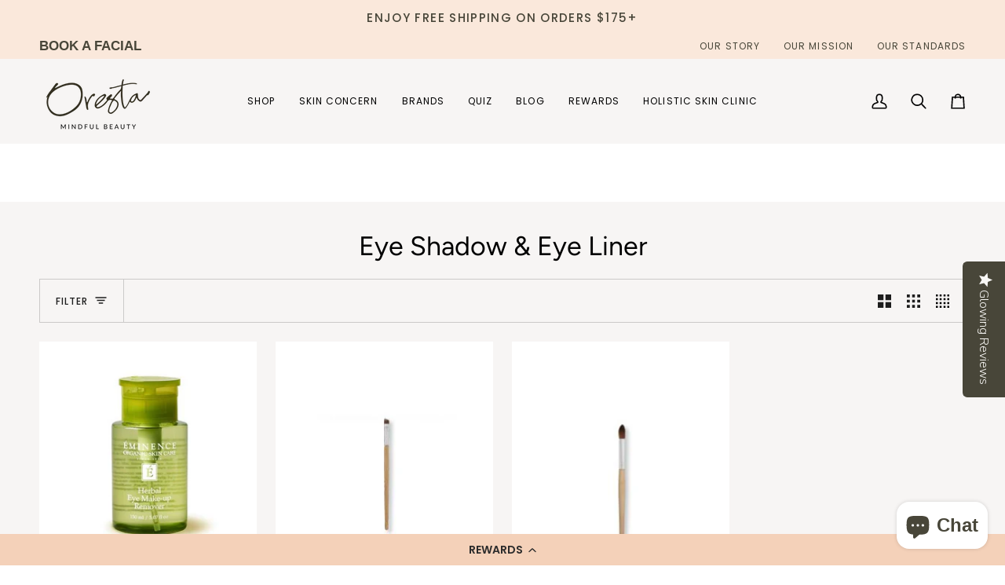

--- FILE ---
content_type: text/css;charset=UTF-8
request_url: https://cached.rebuyengine.com/api/v1/widgets/styles?id=138003&format=css&cache_key=1767755362
body_size: -611
content:
#rebuy-widget-138003 .primary-title{text-transform:uppercase;letter-spacing:var(--FONT-KICKER-LETTER-SPACING);font-size:calc(var(--font-4)* var(--TYPE-ADJUST-KICKER));margin-bottom:10px}#rebuy-widget-138003 .rebuy-product-grid{padding-bottom:30px}#rebuy-widget-138003 .rebuy-product-info{text-align:left}#rebuy-widget-138003 .rebuy-product-title{font-size:calc(var(--font-4)* var(--FONT-ADJUST-BODY));margin-top:20px}

--- FILE ---
content_type: application/javascript; charset=utf-8
request_url: https://cdn-widgetsrepository.yotpo.com/v1/loader/dPV17BkFOJBaCBwDjScosQ
body_size: 15151
content:

if (typeof (window) !== 'undefined' && window.performance && window.performance.mark) {
  window.performance.mark('yotpo:loader:loaded');
}
var yotpoWidgetsContainer = yotpoWidgetsContainer || { guids: {} };
(function(){
    var guid = "dPV17BkFOJBaCBwDjScosQ";
    var loader = {
        loadDep: function (link, onLoad, strategy) {
            var script = document.createElement('script');
            script.onload = onLoad || function(){};
            script.src = link;
            if (strategy === 'defer') {
                script.defer = true;
            } else if (strategy === 'async') {
                script.async = true;
            }
            script.setAttribute("type", "text/javascript");
            script.setAttribute("charset", "utf-8");
            document.head.appendChild(script);
        },
        config: {
            data: {
                guid: guid
            },
            widgets: {
            
                "1044162": {
                    instanceId: "1044162",
                    instanceVersionId: "323905057",
                    templateAssetUrl: "https://cdn-widgetsrepository.yotpo.com/widget-assets/widget-referral-share/app.v0.4.22-7034.js",
                    cssOverrideAssetUrl: "",
                    customizationCssUrl: "",
                    customizations: {
                      "background-color": "rgba(230,204,185,1)",
                      "customer-email-view-button-text": "Next",
                      "customer-email-view-description-discount-discount": "Give your friends {{friend_reward}} their first purchase of {{min_spent}}, and get {{customer_reward}} for each successful referral.",
                      "customer-email-view-description-discount-points": "Give your friends {{friend_reward}} their first purchase of {{min_spent}}, and get {{customer_reward}} points for each successful referral.",
                      "customer-email-view-description-nothing-discount": "Get {{customer_reward}} for each successful referral.",
                      "customer-email-view-description-nothing-points": "Get {{customer_reward}} points for each successful referral.",
                      "customer-email-view-description-points-discount": "Give your friends {{friend_reward}} points, and get {{customer_reward}} for each successful referral.",
                      "customer-email-view-description-points-points": "Give your friends {{friend_reward}} points, and get {{customer_reward}} points for each successful referral.",
                      "customer-email-view-header": "Friends don't keep beauty secrets. ",
                      "customer-email-view-input-placeholder": "Your email address",
                      "customer-email-view-title-discount-discount": "GIVE {{friend_reward}}, GET {{customer_reward}}",
                      "customer-email-view-title-discount-points": "GIVE {{friend_reward}}, GET {{customer_reward}} POINTS",
                      "customer-email-view-title-nothing-discount": "REFER A FRIEND, GET {{customer_reward}} FOR REFERRALS",
                      "customer-email-view-title-nothing-points": "REFER A FRIEND, GET {{customer_reward}} POINTS FOR REFERRALS",
                      "customer-email-view-title-points-discount": "GIVE {{friend_reward}} POINTS, GET {{customer_reward}}",
                      "customer-email-view-title-points-points": "GIVE {{friend_reward}} POINTS, GET {{customer_reward}} POINTS",
                      "customer-name-view-input-placeholder": "Your name",
                      "default-toggle": true,
                      "description-color": "rgba(44,44,44,1)",
                      "description-font-size": "16px",
                      "desktop-background-image-url": "https://cdn-widget-assets.yotpo.com/static_assets/dPV17BkFOJBaCBwDjScosQ/images/image_2023_09_15_21_55_06_808",
                      "disabled-referral-code-error": "Looks like your referral link was deactivated",
                      "email-fill-color": "#F6F1EE",
                      "email-input-type": "rounded_rectangle",
                      "email-outline-color": "#000000",
                      "email-text-color": "#000000",
                      "final-view-button-text": "REFER MORE FRIENDS",
                      "final-view-description": "Remind your friends to check their email.",
                      "final-view-error-description": "We were unable to share the referral link. Go back to the previous step to try again.",
                      "final-view-error-text": "GO BACK",
                      "final-view-error-title": "Something went wrong",
                      "final-view-title": "You're the best friend ever!",
                      "fonts-primary-font-name-and-url": "Poppins@400|https://fonts.googleapis.com/css?family=Poppins:400\u0026display=swap",
                      "fonts-secondary-font-name-and-url": "Playfair Display@regular|https://fonts.google.com/specimen/Playfair+Display",
                      "header-color": "#000000",
                      "header-font-size": "16px",
                      "login-view-description-discount-discount": "Give your friends {{friend_reward}} their first purchase of {{min_spent}}, and get {{customer_reward}} for each successful referral.",
                      "login-view-description-discount-points": "Give your friends {{friend_reward}} their first purchase of {{min_spent}}, and get {{customer_reward}} points for each successful referral.",
                      "login-view-description-nothing-discount": "Get {{customer_reward}} for each successful referral.",
                      "login-view-description-nothing-points": "Get {{customer_reward}} points for each successful referral.",
                      "login-view-description-points-discount": "Give your friends {{friend_reward}} points, and get {{customer_reward}} for each successful referral.",
                      "login-view-description-points-points": "Give your friends {{friend_reward}} points, and get {{customer_reward}} points for each successful referral.",
                      "login-view-header": "Refer a Friend",
                      "login-view-log-in-button-text": "Log in",
                      "login-view-sign-up-button-text": "Join now",
                      "login-view-title-discount-discount": "GIVE {{friend_reward}}, GET {{customer_reward}}",
                      "login-view-title-discount-points": "GIVE {{friend_reward}}, GET {{customer_reward}} POINTS",
                      "login-view-title-nothing-discount": "REFER A FRIEND, GET {{customer_reward}} FOR REFERRALS",
                      "login-view-title-nothing-points": "REFER A FRIEND, GET {{customer_reward}} POINTS FOR REFERRALS",
                      "login-view-title-points-discount": "GIVE {{friend_reward}} POINTS, GET {{customer_reward}}",
                      "login-view-title-points-points": "GIVE {{friend_reward}} POINTS, GET {{customer_reward}} POINTS",
                      "main-share-option-desktop": "main_share_copy_link",
                      "main-share-option-mobile": "main_share_copy_link",
                      "mobile-background-image-url": "https://cdn-widget-assets.yotpo.com/static_assets/dPV17BkFOJBaCBwDjScosQ/images/image_2023_09_15_21_55_06_808",
                      "more-share-ways-text": "MORE WAYS TO SHARE",
                      "primary-button-background-color": "rgba(44,44,44,1)",
                      "primary-button-font-size": "16px",
                      "primary-button-size": "standard",
                      "primary-button-text-color": "rgba(255,255,255,1)",
                      "primary-button-type": "filled_rectangle",
                      "reduced-picture": true,
                      "referral-history-completed-points-text": "{{points}} POINTS",
                      "referral-history-completed-status-type": "text",
                      "referral-history-confirmed-status": "Completed",
                      "referral-history-pending-status": "Pending",
                      "referral-history-redeem-text": "You can redeem your points for a reward, or apply your reward code at checkout.",
                      "referral-history-sumup-line-points-text": "{{points}} POINTS",
                      "referral-history-sumup-line-text": "Your Rewards",
                      "referral-views-button-text": "Next",
                      "referral-views-copy-link-button-text": "Copy link",
                      "referral-views-description-discount-discount": "Give your friends {{friend_reward}} their first purchase of {{min_spent}}, and get {{customer_reward}} for each successful referral.",
                      "referral-views-description-discount-points": "Give your friends {{friend_reward}} their first purchase of {{min_spent}}, and get {{customer_reward}} points for each successful referral.",
                      "referral-views-description-nothing-discount": "Get {{customer_reward}} for each successful referral.",
                      "referral-views-description-nothing-points": "Get {{customer_reward}} points for each successful referral.",
                      "referral-views-description-points-discount": "Give your friends {{friend_reward}} points, and get {{customer_reward}} for each successful referral.",
                      "referral-views-description-points-points": "Give your friends {{friend_reward}} points, and get {{customer_reward}} points for each successful referral.",
                      "referral-views-email-share-body": "How does a discount off your first order at {{company_name}} sound? Use the link below and once you've shopped, I'll get a reward too.\n{{referral_link}}",
                      "referral-views-email-share-subject": "Discount to a Store You'll Love!",
                      "referral-views-email-share-type": "marketing_email",
                      "referral-views-friends-input-placeholder": "Friend’s email address",
                      "referral-views-header": "Friends don't keep beauty secrets. ",
                      "referral-views-personal-email-button-text": "Share via email",
                      "referral-views-sms-button-text": "Share via SMS",
                      "referral-views-title-discount-discount": "GIVE {{friend_reward}}, GET {{customer_reward}}",
                      "referral-views-title-discount-points": "GIVE {{friend_reward}}, GET {{customer_reward}} POINTS",
                      "referral-views-title-nothing-discount": "REFER A FRIEND, GET {{customer_reward}} FOR REFERRALS",
                      "referral-views-title-nothing-points": "REFER A FRIEND, GET {{customer_reward}} POINTS FOR REFERRALS",
                      "referral-views-title-points-discount": "GIVE {{friend_reward}} POINTS, GET {{customer_reward}}",
                      "referral-views-title-points-points": "GIVE {{friend_reward}} POINTS, GET {{customer_reward}} POINTS",
                      "referral-views-whatsapp-button-text": "Share via WhatsApp",
                      "secondary-button-background-color": "rgba(44,44,44,1)",
                      "secondary-button-text-color": "rgba(255,255,255,1)",
                      "secondary-button-type": "filled_rectangle",
                      "share-allow-copy-link": true,
                      "share-allow-email": true,
                      "share-allow-sms": true,
                      "share-allow-whatsapp": "false",
                      "share-headline-text-color": "#6C6C6C",
                      "share-icons-color": "black",
                      "share-settings-copyLink": true,
                      "share-settings-default-checkbox": true,
                      "share-settings-default-mobile-checkbox": true,
                      "share-settings-email": true,
                      "share-settings-mobile-copyLink": true,
                      "share-settings-mobile-email": true,
                      "share-settings-mobile-sms": true,
                      "share-settings-mobile-whatsapp": true,
                      "share-settings-whatsapp": true,
                      "share-sms-message": "I wanted to share {{company_name}} with you! I love shopping there and know you will, too. Shop using my link to get an amazing discount {{referral_link}}",
                      "share-whatsapp-message": "I love {{company_name}}! Shop using my link to get a discount {{referral_link}}",
                      "tab-size": "small",
                      "tab-type": "lower_line",
                      "tab-view-primary-tab-text": "Refer a Friend",
                      "tab-view-secondary-tab-text": "Your Referrals",
                      "tile-color": "rgba(230,204,185,1)",
                      "title-color": "#000000",
                      "title-font-size": "26px",
                      "view-exit-intent-enabled": false,
                      "view-exit-intent-mobile-timeout-ms": 10000,
                      "view-is-popup": false,
                      "view-layout": "left",
                      "view-popup-delay-ms": 0,
                      "view-show-customer-name": false,
                      "view-show-popup-on-exit": false,
                      "view-show-referral-history": false,
                      "view-table-rectangular-dark-pending-color": "rgba( 0, 0, 0, 0.6 )",
                      "view-table-rectangular-light-pending-color": "#FFFFFF",
                      "view-table-selected-color": "rgba(44,44,44,1)",
                      "view-table-theme": "light",
                      "view-table-type": "rectangular",
                      "wadmin-text-and-share-choose-sreen": "step_1"
                    },
                    staticContent: {
                      "advocateLoggedInRequirement": true,
                      "advocateRewardType": "REWARD_OPTION",
                      "companyName": "ORESTA clean beauty simplified",
                      "cssEditorEnabled": false,
                      "currency": "CAD",
                      "friendRewardType": "REWARD_OPTION",
                      "hasPrimaryFontsFeature": true,
                      "isFreeMerchant": false,
                      "isHidden": false,
                      "isMultiCurrencyEnabled": false,
                      "merchantId": "166692",
                      "migrateTabColorToBackground": true,
                      "platformName": "shopify",
                      "referralHistoryEnabled": true,
                      "referralHost": "http://rwrd.io",
                      "storeId": "FaV2ks6udvQEs9LcyAz3UTo73lbBvTyuJ8mXdKwJ"
                    },
                    className: "ReferralShareWidget",
                    dependencyGroupId: null
                },
            
                "1027610": {
                    instanceId: "1027610",
                    instanceVersionId: "353340319",
                    templateAssetUrl: "https://cdn-widgetsrepository.yotpo.com/widget-assets/widget-referral-share/app.v0.4.22-7034.js",
                    cssOverrideAssetUrl: "",
                    customizationCssUrl: "",
                    customizations: {
                      "background-color": "rgba(250,232,219,1)",
                      "customer-email-view-button-text": "Next",
                      "customer-email-view-description-discount-discount": "Give your friends {{friend_reward}} their first purchase of {{min_spent}}, and get {{customer_reward}} for each successful referral.",
                      "customer-email-view-description-discount-points": "Give your friends {{friend_reward}} their first purchase of {{min_spent}}, and get {{customer_reward}} points for each successful referral.",
                      "customer-email-view-description-nothing-discount": "Get {{customer_reward}} for each successful referral.",
                      "customer-email-view-description-nothing-points": "Get {{customer_reward}} points for each successful referral.",
                      "customer-email-view-description-points-discount": "Give your friends {{friend_reward}} points, and get {{customer_reward}} for each successful referral.",
                      "customer-email-view-description-points-points": "Give your friends {{friend_reward}} points, and get {{customer_reward}} points for each successful referral.",
                      "customer-email-view-header": "Friends don't keep beauty secrets. ",
                      "customer-email-view-input-placeholder": "Your email address",
                      "customer-email-view-title-discount-discount": "GIVE {{friend_reward}}, GET {{customer_reward}}",
                      "customer-email-view-title-discount-points": "GIVE {{friend_reward}}, GET {{customer_reward}} POINTS",
                      "customer-email-view-title-nothing-discount": "REFER A FRIEND, GET {{customer_reward}} FOR REFERRALS",
                      "customer-email-view-title-nothing-points": "REFER A FRIEND, GET {{customer_reward}} POINTS FOR REFERRALS",
                      "customer-email-view-title-points-discount": "GIVE {{friend_reward}} POINTS, GET {{customer_reward}}",
                      "customer-email-view-title-points-points": "GIVE {{friend_reward}} POINTS, GET {{customer_reward}} POINTS",
                      "customer-name-view-input-placeholder": "Your name",
                      "default-toggle": true,
                      "description-color": "rgba(44,44,44,1)",
                      "description-font-size": "18px",
                      "desktop-background-image-url": "https://cdn-widget-assets.yotpo.com/static_assets/dPV17BkFOJBaCBwDjScosQ/images/image_2023_09_15_21_55_06_808",
                      "disabled-referral-code-error": "Looks like your referral link was deactivated",
                      "email-fill-color": "#F6F1EE",
                      "email-input-type": "rounded_rectangle",
                      "email-outline-color": "#000000",
                      "email-text-color": "#000000",
                      "final-view-button-text": "REFER MORE FRIENDS",
                      "final-view-description": "Remind your friends to check their email.",
                      "final-view-error-description": "We were unable to share the referral link. Go back to the previous step to try again.",
                      "final-view-error-text": "GO BACK",
                      "final-view-error-title": "Something went wrong",
                      "final-view-title": "You're the best friend ever!",
                      "fonts-primary-font-name-and-url": "Poppins@400|https://fonts.googleapis.com/css?family=Poppins:400\u0026display=swap",
                      "fonts-secondary-font-name-and-url": "Source Sans Pro@400|https://cdn-widgetsrepository.yotpo.com/web-fonts/css/source_sans_pro/v1/source_sans_pro_400.css",
                      "header-color": "#000000",
                      "header-font-size": "20px",
                      "login-view-description-discount-discount": "\nGive your friends {{friend_reward}} their first purchase of {{min_spent}}, and get {{customer_reward}} for each successful referral.",
                      "login-view-description-discount-points": "Give your friends {{friend_reward}} their first purchase of {{min_spent}}, and get {{customer_reward}} points for each successful referral.",
                      "login-view-description-nothing-discount": "Get {{customer_reward}} for each successful referral.",
                      "login-view-description-nothing-points": "Get {{customer_reward}} points for each successful referral.",
                      "login-view-description-points-discount": "Give your friends {{friend_reward}} points, and get {{customer_reward}} for each successful referral.",
                      "login-view-description-points-points": "Give your friends {{friend_reward}} points, and get {{customer_reward}} points for each successful referral.",
                      "login-view-header": "Refer a Friend",
                      "login-view-log-in-button-text": "Log in",
                      "login-view-sign-up-button-text": "Join now",
                      "login-view-title-discount-discount": "GIVE {{friend_reward}}, GET {{customer_reward}}",
                      "login-view-title-discount-points": "GIVE {{friend_reward}}, GET {{customer_reward}} POINTS",
                      "login-view-title-nothing-discount": "REFER A FRIEND, GET {{customer_reward}} FOR REFERRALS",
                      "login-view-title-nothing-points": "REFER A FRIEND, GET {{customer_reward}} POINTS FOR REFERRALS",
                      "login-view-title-points-discount": "GIVE {{friend_reward}} POINTS, GET {{customer_reward}}",
                      "login-view-title-points-points": "GIVE {{friend_reward}} POINTS, GET {{customer_reward}} POINTS",
                      "main-share-option-desktop": "main_share_copy_link",
                      "main-share-option-mobile": "main_share_copy_link",
                      "mobile-background-image-url": "https://cdn-widget-assets.yotpo.com/static_assets/dPV17BkFOJBaCBwDjScosQ/images/image_2023_09_15_21_55_06_808",
                      "more-share-ways-text": "MORE WAYS TO SHARE",
                      "primary-button-background-color": "rgba(72,70,57,1)",
                      "primary-button-font-size": "16px",
                      "primary-button-size": "standard",
                      "primary-button-text-color": "rgba(255,255,255,1)",
                      "primary-button-type": "filled_rectangle",
                      "reduced-picture": true,
                      "referral-history-completed-points-text": "{{points}} POINTS",
                      "referral-history-completed-status-type": "text",
                      "referral-history-confirmed-status": "Completed",
                      "referral-history-pending-status": "Pending",
                      "referral-history-redeem-text": "You can redeem your points for a reward, or apply your reward code at checkout.",
                      "referral-history-sumup-line-points-text": "{{points}} POINTS",
                      "referral-history-sumup-line-text": "Your Rewards",
                      "referral-views-button-text": "Next",
                      "referral-views-copy-link-button-text": "Copy link",
                      "referral-views-description-discount-discount": "Give your friends {{friend_reward}} their first purchase of {{min_spent}}, and get {{customer_reward}} for each successful referral.",
                      "referral-views-description-discount-points": "Give your friends {{friend_reward}} their first purchase of {{min_spent}}, and get {{customer_reward}} points for each successful referral.",
                      "referral-views-description-nothing-discount": "Get {{customer_reward}} for each successful referral.",
                      "referral-views-description-nothing-points": "Get {{customer_reward}} points for each successful referral.",
                      "referral-views-description-points-discount": "Give your friends {{friend_reward}} points, and get {{customer_reward}} for each successful referral.",
                      "referral-views-description-points-points": "Give your friends {{friend_reward}} points, and get {{customer_reward}} points for each successful referral.",
                      "referral-views-email-share-body": "How does a discount off your first order at {{company_name}} sound? Use the link below and once you've shopped, I'll get a reward too.\n{{referral_link}}",
                      "referral-views-email-share-subject": "Discount to a Store You'll Love!",
                      "referral-views-email-share-type": "marketing_email",
                      "referral-views-friends-input-placeholder": "Friend’s email address",
                      "referral-views-header": "Friends don't keep beauty secrets. ",
                      "referral-views-personal-email-button-text": "Share via email",
                      "referral-views-sms-button-text": "Share via SMS",
                      "referral-views-title-discount-discount": "GIVE {{friend_reward}}, GET {{customer_reward}}",
                      "referral-views-title-discount-points": "GIVE {{friend_reward}}, GET {{customer_reward}} POINTS",
                      "referral-views-title-nothing-discount": "REFER A FRIEND, GET {{customer_reward}} FOR REFERRALS",
                      "referral-views-title-nothing-points": "REFER A FRIEND, GET {{customer_reward}} POINTS FOR REFERRALS",
                      "referral-views-title-points-discount": "GIVE {{friend_reward}} POINTS, GET {{customer_reward}}",
                      "referral-views-title-points-points": "GIVE {{friend_reward}} POINTS, GET {{customer_reward}} POINTS",
                      "referral-views-whatsapp-button-text": "Share via WhatsApp",
                      "secondary-button-background-color": "rgba(72,70,57,1)",
                      "secondary-button-text-color": "rgba(72,70,57,1)",
                      "secondary-button-type": "rectangular_outline",
                      "share-allow-copy-link": true,
                      "share-allow-email": true,
                      "share-allow-sms": true,
                      "share-allow-whatsapp": "false",
                      "share-headline-text-color": "#6C6C6C",
                      "share-icons-color": "black",
                      "share-settings-copyLink": true,
                      "share-settings-default-checkbox": true,
                      "share-settings-default-mobile-checkbox": true,
                      "share-settings-email": true,
                      "share-settings-mobile-copyLink": true,
                      "share-settings-mobile-email": true,
                      "share-settings-mobile-sms": true,
                      "share-settings-mobile-whatsapp": true,
                      "share-settings-whatsapp": true,
                      "share-sms-message": "I wanted to share {{company_name}} with you! I love shopping there and know you will, too. Shop using my link to get an amazing discount {{referral_link}}",
                      "share-whatsapp-message": "I love {{company_name}}! Shop using my link to get a discount {{referral_link}}",
                      "tab-size": "small",
                      "tab-type": "lower_line",
                      "tab-view-primary-tab-text": "Refer a Friend",
                      "tab-view-secondary-tab-text": "Your Referrals",
                      "tile-color": "rgba(250,232,219,1)",
                      "title-color": "#000000",
                      "title-font-size": "36px",
                      "view-exit-intent-enabled": false,
                      "view-exit-intent-mobile-timeout-ms": 10000,
                      "view-is-popup": false,
                      "view-layout": "left",
                      "view-popup-delay-ms": 0,
                      "view-show-customer-name": false,
                      "view-show-popup-on-exit": false,
                      "view-show-referral-history": false,
                      "view-table-rectangular-dark-pending-color": "rgba( 0, 0, 0, 0.6 )",
                      "view-table-rectangular-light-pending-color": "#FFFFFF",
                      "view-table-selected-color": "rgba(44,44,44,1)",
                      "view-table-theme": "light",
                      "view-table-type": "rectangular",
                      "wadmin-text-and-share-choose-sreen": "step_1"
                    },
                    staticContent: {
                      "advocateLoggedInRequirement": true,
                      "advocateRewardType": "REWARD_OPTION",
                      "companyName": "ORESTA clean beauty simplified",
                      "cssEditorEnabled": false,
                      "currency": "CAD",
                      "friendRewardType": "REWARD_OPTION",
                      "hasPrimaryFontsFeature": true,
                      "isFreeMerchant": false,
                      "isHidden": false,
                      "isMultiCurrencyEnabled": false,
                      "merchantId": "166692",
                      "migrateTabColorToBackground": true,
                      "platformName": "shopify",
                      "referralHistoryEnabled": true,
                      "referralHost": "http://rwrd.io",
                      "storeId": "FaV2ks6udvQEs9LcyAz3UTo73lbBvTyuJ8mXdKwJ"
                    },
                    className: "ReferralShareWidget",
                    dependencyGroupId: null
                },
            
                "1027609": {
                    instanceId: "1027609",
                    instanceVersionId: "353340178",
                    templateAssetUrl: "https://cdn-widgetsrepository.yotpo.com/widget-assets/widget-referral-friend/app.v0.2.13-7049.js",
                    cssOverrideAssetUrl: "",
                    customizationCssUrl: "",
                    customizations: {
                      "background-color": "rgba(0, 0, 0, 0.7)",
                      "background-image-url": "https://cdn-widget-assets.yotpo.com/static_assets/dPV17BkFOJBaCBwDjScosQ/images/image_2024_05_31_18_06_07_588",
                      "background-image-url-mobile": "https://cdn-widget-assets.yotpo.com/static_assets/dPV17BkFOJBaCBwDjScosQ/images/image_2024_05_31_18_08_18_568",
                      "copy-code-copied-text": "COPIED",
                      "copy-code-icon-color": "rgba(203,153,126,1)",
                      "coupon-background-color": "#fafbfc",
                      "default-toggle": true,
                      "disclaimer-text": "I agree to the program’s [terms](http://example.net/terms) and [privacy policy](http://example.net/privacy-policy)",
                      "disclaimer-text-size": "12px",
                      "disclaimer-type": "no-disclaimer",
                      "email-capture-description-color": "#6C6C6C",
                      "email-capture-description-font-size": "14px",
                      "email-capture-description-text": "Enter your email to get the referral code:",
                      "email-capture-title-color": "#000000",
                      "email-capture-title-font-size": "20px",
                      "email-capture-title-text": "HEY, FRIEND! YOU'VE GOT A DISCOUNT ON YOUR FIRST PURCHASE.",
                      "email-verification-button-background-color": "#484639FF",
                      "email-verification-button-text": "Next",
                      "email-verification-button-text-color": "#FFFFFFFF",
                      "email-verification-button-type": "rounded_filled_rectangle",
                      "email-verification-resend-button-color": "#0F8383",
                      "email-verification-resend-button-font-size": "12px",
                      "email-verification-resend-link-sent-text": "Code sent",
                      "email-verification-resend-link-text": "Resend code",
                      "email-verification-resend-text": "Didn't get an email?",
                      "email-verification-resend-text-color": "#000000",
                      "email-verification-resend-text-font-size": "12px",
                      "email-verification-subtitle-color": "#000000",
                      "email-verification-subtitle-font-size": "14px",
                      "email-verification-subtitle-text": "Enter the code we sent to your email.",
                      "email-verification-title-color": "#000000",
                      "email-verification-title-font-size": "20px",
                      "email-verification-title-text": "Enter verification code",
                      "error-already-used-coupon-text": "Looks like you’ve already used this offer",
                      "error-general-failure-text": "Oops! Looks like something went wrong generating your coupon code. Please refresh page to try again.",
                      "error-incorrect-verification-code-text": "Incorrect code. Try entering the code again.",
                      "error-message-invalid-email": "Please fill in a valid email address",
                      "error-message-text-color": "rgba(255,0,38,1)",
                      "error-message-verification-code-text-color": "#C10000",
                      "error-not-eligible-coupon-text": "Looks like you’re not eligible to use this offer.",
                      "next-button-background-color": "#484639FF",
                      "next-button-text": "Next",
                      "next-button-text-color": "#FFFFFFFF",
                      "next-button-type": "rounded_filled_rectangle",
                      "no-reward-subtitle-text": "Enter your email so we can let your friend know you received their referral.",
                      "no-reward-title-text": "Welcome to {{company_name}}!",
                      "nothing-reward-subtitle-text": "Check out our products, and opportunities to earn rewards off purchases through our rewards program.",
                      "nothing-reward-title-text": "Did you know you can earn points off every order?",
                      "points-reward-subtitle-text": "Log in or create an account to use them",
                      "points-reward-title-text": "You’ve got {{points}} points to spend on rewards 🎉",
                      "points-subtitle-text": "Enter your email to get started",
                      "points-title-text": "Hey, friend! Your friend sent you {{points}} points to spend",
                      "popup-background-color": "rgba(255,255,255,1)",
                      "primary-font-name-and-url": "Poppins@600|https://fonts.googleapis.com/css?family=Poppins:600\u0026display=swap",
                      "reward-option-auto-apply-title-text": "You got it! Your discount will  be automatically applied at checkout.",
                      "reward-option-title-text": "You got it! Just copy this code and paste it at checkout to use your discount.",
                      "rewards-page-button-background-color": "#0F8383",
                      "rewards-page-button-text": "Check out rewards program",
                      "rewards-page-button-text-color": "#0F8383",
                      "rewards-page-button-type": "rounded_rectangle",
                      "secondary-font-name-and-url": "Poppins@400|https://fonts.googleapis.com/css?family=Poppins:400\u0026display=swap",
                      "show-email-capture": false,
                      "sign-up-button-background-color": "#484639FF",
                      "sign-up-button-text": "Go to account page",
                      "sign-up-button-text-color": "#FFFFFFFF",
                      "sign-up-button-type": "rounded_filled_rectangle",
                      "start-button-background-color": "#484639FF",
                      "start-button-text": "SHOP NOW",
                      "start-button-text-color": "#FFFFFFFF",
                      "start-button-type": "rounded_filled_rectangle",
                      "subtitle-color": "#6C6C6C",
                      "subtitle-font-size": "14px",
                      "subtitle-text": "Use this code at checkout:\n(applies to orders of $200 or more)",
                      "text-design-choose-screen": "discount_code_display",
                      "title-color": "#000000",
                      "title-font-size": "20px",
                      "title-text": "HERE'S YOUR $20 DISCOUNT ON YOUR FIRST PURCHASE."
                    },
                    staticContent: {
                      "companyName": "ORESTA clean beauty simplified",
                      "cssEditorEnabled": false,
                      "currency": "CAD",
                      "forceEmailCapture": false,
                      "friendVerificationEnabled": "disabled",
                      "hideFriendCoupon": false,
                      "isHidden": false,
                      "isMultiCurrencyEnabled": false,
                      "merchantId": "166692",
                      "platformName": "shopify",
                      "rewardType": "REWARD_OPTION",
                      "selfExecutable": true,
                      "shouldAutoApplyCoupon": true,
                      "shouldShowInfoMessage": false,
                      "showRewardsButton": false,
                      "storeId": "FaV2ks6udvQEs9LcyAz3UTo73lbBvTyuJ8mXdKwJ",
                      "urlMatch": "https?://(?!yap.yotpo.com).*sref_id=.*"
                    },
                    className: "ReferralFriendWidget",
                    dependencyGroupId: null
                },
            
                "476074": {
                    instanceId: "476074",
                    instanceVersionId: "318988709",
                    templateAssetUrl: "https://cdn-widgetsrepository.yotpo.com/widget-assets/widget-visual-redemption/app.v0.6.1-4815.js",
                    cssOverrideAssetUrl: "",
                    customizationCssUrl: "",
                    customizations: {
                      "description-color": "#6C6C6C",
                      "description-font-size": "16",
                      "headline-color": "#000000",
                      "headline-font-size": "26",
                      "layout-background-color": "white",
                      "primary-font-name-and-url": "Poppins@600|https://fonts.googleapis.com/css?family=Poppins:600\u0026display=swap",
                      "redemption-1-displayname": "Tile 1",
                      "redemption-1-settings-cost": "0 points",
                      "redemption-1-settings-cost-color": "#6C6C6C",
                      "redemption-1-settings-cost-font-size": "16",
                      "redemption-1-settings-reward": "$0 off",
                      "redemption-1-settings-reward-color": "#000000",
                      "redemption-1-settings-reward-font-size": "22",
                      "redemption-2-displayname": "Tile 2",
                      "redemption-2-settings-cost": "0 points",
                      "redemption-2-settings-cost-color": "#6C6C6C",
                      "redemption-2-settings-cost-font-size": "16",
                      "redemption-2-settings-reward": "$0 off",
                      "redemption-2-settings-reward-color": "#000000",
                      "redemption-2-settings-reward-font-size": "22",
                      "redemption-3-displayname": "Tile 3",
                      "redemption-3-settings-cost": "0 points",
                      "redemption-3-settings-cost-color": "#6C6C6C",
                      "redemption-3-settings-cost-font-size": "16",
                      "redemption-3-settings-reward": "$0 off",
                      "redemption-3-settings-reward-color": "#000000",
                      "redemption-3-settings-reward-font-size": "22",
                      "rule-border-color": "#6C6C6C",
                      "rule-color": "#000000",
                      "rule-font-size": "16",
                      "secondary-font-name-and-url": "Poppins@400|https://fonts.googleapis.com/css?family=Poppins:400\u0026display=swap",
                      "selected-extensions": [
                        "1",
                        "2",
                        "3"
                      ],
                      "view-layout": "full-layout",
                      "visual-redemption-description": "Redeeming your points is easy! Just click Redeem Points, then copy and paste your code at checkout.",
                      "visual-redemption-headline": "How to Use Your Points",
                      "visual-redemption-rule": "100 points equals $1"
                    },
                    staticContent: {
                      "cssEditorEnabled": false,
                      "currency": "CAD",
                      "isHidden": false,
                      "isMultiCurrencyEnabled": false,
                      "isShopifyNewAccountsVersion": true,
                      "platformName": "shopify",
                      "storeId": "FaV2ks6udvQEs9LcyAz3UTo73lbBvTyuJ8mXdKwJ"
                    },
                    className: "VisualRedemptionWidget",
                    dependencyGroupId: 2
                },
            
                "476073": {
                    instanceId: "476073",
                    instanceVersionId: "318988710",
                    templateAssetUrl: "https://cdn-widgetsrepository.yotpo.com/widget-assets/widget-coupons-redemption/app.v0.6.2-5198.js",
                    cssOverrideAssetUrl: "",
                    customizationCssUrl: "",
                    customizations: {
                      "confirmation-step-cancel-option": "NO",
                      "confirmation-step-confirm-option": "YES",
                      "confirmation-step-title": "ARE YOU SURE?",
                      "coupon-background-type": "no-background",
                      "coupon-code-copied-message-body": "Thank you for redeeming your points. Please paste the code at checkout.",
                      "coupon-code-copied-message-color": "#707997",
                      "coupon-code-copied-message-title": "COPIED",
                      "coupons-redemption-description": "Redeeming your points is easy! Just click Redeem points, then copy and paste your code at checkout.",
                      "coupons-redemption-headline": "How to Use Your Points",
                      "coupons-redemption-rule": "100 points equals $1",
                      "description-color": "rgba(0,0,0,1)",
                      "description-font-size": "16",
                      "disabled-outline-button-color": "#929292",
                      "discount-bigger-than-subscription-cost-text": "Your next subscription is lower than the redemption amount",
                      "donate-button-text": "DONATE",
                      "donation-success-message-body": "Thank you for donating ${{donation_amount}} to {{company_name}}",
                      "donation-success-message-color": "#707997",
                      "donation-success-message-title": "SUCCESS",
                      "error-message-color": "#f04860",
                      "error-message-title": "",
                      "headline-color": "#000000",
                      "headline-font-size": "26",
                      "login-button-color": "rgba(230,204,185,1)",
                      "login-button-text": "Redeem points",
                      "login-button-text-color": "rgba(44,44,44,1)",
                      "login-button-type": "filled_rectangle",
                      "message-font-size": "14",
                      "missing-points-amount-text": "You don't have enough points to redeem",
                      "next-subscription-headline-text": "NEXT ORDER",
                      "next-subscription-subtitle-text": "{{product_name}} {{next_order_amount}}",
                      "no-subscription-subtitle-text": "No ongoing subscriptions",
                      "point-balance-text": "You have {{current_point_balance}} points",
                      "points-balance-color": "#000000",
                      "points-balance-font-size": "16",
                      "points-balance-number-color": "rgba(203,153,126,1)",
                      "primary-font-name-and-url": "Playfair Display@regular|https://fonts.google.com/specimen/Playfair+Display",
                      "redeem-button-color": "#0F8383",
                      "redeem-button-text": "Redeem points",
                      "redeem-button-text-color": "#FFFFFF",
                      "redeem-button-type": "rounded_rectangle",
                      "redemption-808374-displayname": "$5 off",
                      "redemption-808374-settings-button-color": "rgba(230,204,185,1)",
                      "redemption-808374-settings-button-text": "Redeem",
                      "redemption-808374-settings-button-text-color": "rgba(0,0,0,1)",
                      "redemption-808374-settings-button-type": "rounded_filled_rectangle",
                      "redemption-808374-settings-call-to-action-button-text": "Redeem",
                      "redemption-808374-settings-cost": 100,
                      "redemption-808374-settings-cost-color": "rgba(44,44,44,1)",
                      "redemption-808374-settings-cost-font-size": "16",
                      "redemption-808374-settings-cost-text": "{{points}} points",
                      "redemption-808374-settings-coupon-cost-font-size": "15",
                      "redemption-808374-settings-coupon-reward-font-size": "29",
                      "redemption-808374-settings-discount-amount-cents": 500,
                      "redemption-808374-settings-discount-type": "fixed_amount",
                      "redemption-808374-settings-reward": "$5 off",
                      "redemption-808374-settings-reward-color": "#000000",
                      "redemption-808374-settings-reward-font-size": "20",
                      "redemption-808374-settings-success-message-text": "Discount Applied",
                      "redemption-808375-displayname": "$10 off",
                      "redemption-808375-settings-button-color": "rgba(230,204,185,1)",
                      "redemption-808375-settings-button-text": "Redeem",
                      "redemption-808375-settings-button-text-color": "rgba(0,0,0,1)",
                      "redemption-808375-settings-button-type": "rounded_filled_rectangle",
                      "redemption-808375-settings-call-to-action-button-text": "Redeem",
                      "redemption-808375-settings-cost": 200,
                      "redemption-808375-settings-cost-color": "rgba(44,44,44,1)",
                      "redemption-808375-settings-cost-font-size": "16",
                      "redemption-808375-settings-cost-text": "{{points}} points",
                      "redemption-808375-settings-coupon-cost-font-size": "15",
                      "redemption-808375-settings-coupon-reward-font-size": "29",
                      "redemption-808375-settings-discount-amount-cents": 1000,
                      "redemption-808375-settings-discount-type": "fixed_amount",
                      "redemption-808375-settings-reward": "$10 off",
                      "redemption-808375-settings-reward-color": "#000000",
                      "redemption-808375-settings-reward-font-size": "20",
                      "redemption-808375-settings-success-message-text": "Discount Applied",
                      "redemption-808376-displayname": "$20 off",
                      "redemption-808376-settings-button-color": "rgba(230,204,185,1)",
                      "redemption-808376-settings-button-text": "Redeem",
                      "redemption-808376-settings-button-text-color": "rgba(0,0,0,1)",
                      "redemption-808376-settings-button-type": "rounded_filled_rectangle",
                      "redemption-808376-settings-call-to-action-button-text": "Redeem",
                      "redemption-808376-settings-cost": 400,
                      "redemption-808376-settings-cost-color": "rgba(44,44,44,1)",
                      "redemption-808376-settings-cost-font-size": "16",
                      "redemption-808376-settings-cost-text": "{{points}} points",
                      "redemption-808376-settings-coupon-cost-font-size": "15",
                      "redemption-808376-settings-coupon-reward-font-size": "29",
                      "redemption-808376-settings-discount-amount-cents": 2000,
                      "redemption-808376-settings-discount-type": "fixed_amount",
                      "redemption-808376-settings-reward": "$20 off ($100 purchase min)",
                      "redemption-808376-settings-reward-color": "#000000",
                      "redemption-808376-settings-reward-font-size": "20",
                      "redemption-808376-settings-success-message-text": "Discount Applied",
                      "redemption-831769-displayname": "$25 off",
                      "redemption-831769-settings-button-color": "rgba(230,204,185,1)",
                      "redemption-831769-settings-button-text": "Redeem",
                      "redemption-831769-settings-button-text-color": "rgba(0,0,0,1)",
                      "redemption-831769-settings-button-type": "rounded_filled_rectangle",
                      "redemption-831769-settings-call-to-action-button-text": "Redeem",
                      "redemption-831769-settings-cost": "1000",
                      "redemption-831769-settings-cost-color": "rgba(44,44,44,1)",
                      "redemption-831769-settings-cost-font-size": "16",
                      "redemption-831769-settings-cost-text": "{{points}} points",
                      "redemption-831769-settings-coupon-cost-font-size": "15",
                      "redemption-831769-settings-coupon-reward-font-size": "29",
                      "redemption-831769-settings-discount-amount-cents": "2500",
                      "redemption-831769-settings-discount-type": "fixed_amount",
                      "redemption-831769-settings-reward": "$25 off ($100 purchase min)",
                      "redemption-831769-settings-reward-color": "#000000",
                      "redemption-831769-settings-reward-font-size": "20",
                      "redemption-831769-settings-success-message-text": "Discount Applied",
                      "redemption-915408-displayname": "$15 off",
                      "redemption-915408-settings-button-color": "rgba(230,204,185,1)",
                      "redemption-915408-settings-button-text": "Redeem",
                      "redemption-915408-settings-button-text-color": "rgba(0,0,0,1)",
                      "redemption-915408-settings-button-type": "rounded_filled_rectangle",
                      "redemption-915408-settings-call-to-action-button-text": "Redeem",
                      "redemption-915408-settings-cost": "600",
                      "redemption-915408-settings-cost-color": "rgba(44,44,44,1)",
                      "redemption-915408-settings-cost-font-size": "16",
                      "redemption-915408-settings-cost-text": "{{points}} points",
                      "redemption-915408-settings-coupon-cost-font-size": "15",
                      "redemption-915408-settings-coupon-reward-font-size": "29",
                      "redemption-915408-settings-discount-amount-cents": "1500",
                      "redemption-915408-settings-discount-type": "fixed_amount",
                      "redemption-915408-settings-reward": "$15 off",
                      "redemption-915408-settings-reward-color": "#000000",
                      "redemption-915408-settings-reward-font-size": "20",
                      "redemption-915408-settings-success-message-text": "Discount Applied",
                      "rule-border-color": "#6C6C6C",
                      "rule-color": "#000000",
                      "rule-font-size": "16",
                      "secondary-font-name-and-url": "Poppins@400|https://fonts.googleapis.com/css?family=Poppins:400\u0026display=swap",
                      "selected-extensions": [
                        "808374",
                        "808375",
                        "915408",
                        "808376",
                        "831769"
                      ],
                      "selected-redemptions-modes": "regular",
                      "subscription-coupon-applied-message-body": "The discount was applied to your upcoming subscription order. You’ll be able to get another discount once the next order is processed.",
                      "subscription-coupon-applied-message-color": "#707997",
                      "subscription-coupon-applied-message-title": "",
                      "subscription-divider-color": "#c2cdf4",
                      "subscription-headline-color": "#666d8b",
                      "subscription-headline-font-size": "14",
                      "subscription-points-headline-text": "YOUR POINT BALANCE",
                      "subscription-points-subtitle-text": "{{current_point_balance}} Points",
                      "subscription-redemptions-description": "Choose a discount option that will automatically apply to your next subscription order.",
                      "subscription-redemptions-headline": "Redeem for Subscription Discount",
                      "subscription-subtitle-color": "#768cdc",
                      "subscription-subtitle-font-size": "20",
                      "view-layout": "redemptions-only"
                    },
                    staticContent: {
                      "cssEditorEnabled": false,
                      "currency": "CAD",
                      "isHidden": false,
                      "isMultiCurrencyEnabled": false,
                      "isShopifyNewAccountsVersion": true,
                      "merchantId": "166692",
                      "platformName": "shopify",
                      "storeId": "FaV2ks6udvQEs9LcyAz3UTo73lbBvTyuJ8mXdKwJ",
                      "storeLoginUrl": "/account/login",
                      "subunitsPerUnit": 100
                    },
                    className: "CouponsRedemptionWidget",
                    dependencyGroupId: 2
                },
            
                "476072": {
                    instanceId: "476072",
                    instanceVersionId: "318988712",
                    templateAssetUrl: "https://cdn-widgetsrepository.yotpo.com/widget-assets/widget-hero-section/app.v0.2.1-4807.js",
                    cssOverrideAssetUrl: "",
                    customizationCssUrl: "",
                    customizations: {
                      "background-image-url": "https://cdn-widget-assets.yotpo.com/static_assets/dPV17BkFOJBaCBwDjScosQ/images/image_2023_09_15_20_47_22_328",
                      "description-color": "rgba(44,44,44,1)",
                      "description-font-size": 18,
                      "description-text-logged-in": "Look at you, earning points with every purchase!",
                      "description-text-logged-out": "Join Radiant Rewards, to earn points to redeem exclusive discounts on your clean beauty favourites!\nFor a limited time, create an account and instantly receive a $5 discount!",
                      "headline-color": "rgba(44,44,44,1)",
                      "headline-font-size": 36,
                      "headline-text-logged-in": "Welcome to Radiant Rewards!",
                      "headline-text-logged-out": "Earn points every time you shop!",
                      "login-button-color": "#000000",
                      "login-button-text": "LOG IN",
                      "login-button-text-color": "#000000",
                      "login-button-type": "rectangular_outline",
                      "mobile-background-image-url": "https://cdn-widget-assets.yotpo.com/static_assets/dPV17BkFOJBaCBwDjScosQ/images/image_2023_09_15_20_47_35_167",
                      "primary-font-name-and-url": "Playfair Display@|https://fonts.google.com/specimen/Playfair+Display",
                      "register-button-color": "rgba(230,204,185,1)",
                      "register-button-text": "JOIN NOW",
                      "register-button-text-color": "rgba(0,0,0,1)",
                      "register-button-type": "filled_rectangle",
                      "secondary-font-name-and-url": "Poppins@400|https://fonts.googleapis.com/css?family=Poppins:400\u0026display=swap",
                      "view-layout": "left-layout"
                    },
                    staticContent: {
                      "cssEditorEnabled": false,
                      "isHidden": false,
                      "isShopifyNewAccountsVersion": true,
                      "merchantId": "166692",
                      "platformName": "shopify",
                      "storeId": "FaV2ks6udvQEs9LcyAz3UTo73lbBvTyuJ8mXdKwJ",
                      "storeLoginUrl": "//oresta.ca/account/login",
                      "storeRegistrationUrl": "//oresta.ca/account/register"
                    },
                    className: "HeroSectionWidget",
                    dependencyGroupId: 2
                },
            
                "476071": {
                    instanceId: "476071",
                    instanceVersionId: "466725452",
                    templateAssetUrl: "https://cdn-widgetsrepository.yotpo.com/widget-assets/widget-loyalty-campaigns/app.v1.2.14-7481.js",
                    cssOverrideAssetUrl: "",
                    customizationCssUrl: "",
                    customizations: {
                      "campaign-description-font-color": "#6C6C6C",
                      "campaign-description-size": "16px",
                      "campaign-item-1364424-background-color": "transparent",
                      "campaign-item-1364424-background-image-color-overlay": "rgba(0, 0, 0, .4)",
                      "campaign-item-1364424-background-type": "color",
                      "campaign-item-1364424-border-color": "rgba(0,0,0,1)",
                      "campaign-item-1364424-description-font-color": "#6c6c6c",
                      "campaign-item-1364424-description-font-size": "16",
                      "campaign-item-1364424-exclude_audience_names": [],
                      "campaign-item-1364424-hover-view-tile-message": "Earn 1 point for every $1 spent",
                      "campaign-item-1364424-icon-color": "rgba(203,153,126,1)",
                      "campaign-item-1364424-icon-type": "defaultIcon",
                      "campaign-item-1364424-include_audience_ids": "1",
                      "campaign-item-1364424-include_audience_names": [
                        "All customers"
                      ],
                      "campaign-item-1364424-special-reward-enabled": "false",
                      "campaign-item-1364424-special-reward-headline-background-color": "#D2E3E3",
                      "campaign-item-1364424-special-reward-headline-text": "Just for you!",
                      "campaign-item-1364424-special-reward-headline-title-font-color": "#000000",
                      "campaign-item-1364424-special-reward-headline-title-font-size": "12",
                      "campaign-item-1364424-special-reward-tile-border-color": "#000000",
                      "campaign-item-1364424-tile-description": "Make a purchase",
                      "campaign-item-1364424-tile-reward": "1 point for every $1 spent",
                      "campaign-item-1364424-title-font-color": "#000000",
                      "campaign-item-1364424-title-font-size": "18",
                      "campaign-item-1364424-type": "PointsForPurchasesCampaign",
                      "campaign-item-1364425-background-color": "transparent",
                      "campaign-item-1364425-background-image-color-overlay": "rgba(0, 0, 0, .4)",
                      "campaign-item-1364425-background-type": "color",
                      "campaign-item-1364425-border-color": "rgba(0,0,0,1)",
                      "campaign-item-1364425-description-font-color": "#6c6c6c",
                      "campaign-item-1364425-description-font-size": "16",
                      "campaign-item-1364425-exclude_audience_names": [],
                      "campaign-item-1364425-hover-view-tile-message": "Earn 200 points when you create an account",
                      "campaign-item-1364425-icon-color": "rgba(203,153,126,1)",
                      "campaign-item-1364425-icon-type": "defaultIcon",
                      "campaign-item-1364425-include_audience_ids": "1",
                      "campaign-item-1364425-include_audience_names": [
                        "All customers"
                      ],
                      "campaign-item-1364425-special-reward-enabled": "false",
                      "campaign-item-1364425-special-reward-headline-background-color": "#D2E3E3",
                      "campaign-item-1364425-special-reward-headline-text": "Just for you!",
                      "campaign-item-1364425-special-reward-headline-title-font-color": "#000000",
                      "campaign-item-1364425-special-reward-headline-title-font-size": "12",
                      "campaign-item-1364425-special-reward-tile-border-color": "#000000",
                      "campaign-item-1364425-tile-description": "Create an account",
                      "campaign-item-1364425-tile-reward": "200 points",
                      "campaign-item-1364425-title-font-color": "#000000",
                      "campaign-item-1364425-title-font-size": "18",
                      "campaign-item-1364425-type": "CreateAccountCampaign",
                      "campaign-item-1364426-action-tile-ask-year": "true",
                      "campaign-item-1364426-action-tile-birthday-required-field-message": "This field is required",
                      "campaign-item-1364426-action-tile-birthday-thank-you-message": "Thanks! We're looking forward to helping you celebrate :)",
                      "campaign-item-1364426-action-tile-european-date-format": "false",
                      "campaign-item-1364426-action-tile-message-text": "If your birthday is within the next 30 days, your reward will be granted in delay, up to 30 days.",
                      "campaign-item-1364426-action-tile-month-names": "January,February,March,April,May,June,July,August,September,October,November,December",
                      "campaign-item-1364426-action-tile-title": "Earn 200 points on your birthday",
                      "campaign-item-1364426-background-color": "transparent",
                      "campaign-item-1364426-background-image-color-overlay": "rgba(0, 0, 0, .4)",
                      "campaign-item-1364426-background-type": "color",
                      "campaign-item-1364426-border-color": "rgba(0,0,0,1)",
                      "campaign-item-1364426-description-font-color": "#6c6c6c",
                      "campaign-item-1364426-description-font-size": "16",
                      "campaign-item-1364426-exclude_audience_names": [],
                      "campaign-item-1364426-icon-color": "rgba(203,153,126,1)",
                      "campaign-item-1364426-icon-type": "defaultIcon",
                      "campaign-item-1364426-include_audience_ids": "1",
                      "campaign-item-1364426-include_audience_names": [
                        "All customers"
                      ],
                      "campaign-item-1364426-special-reward-enabled": "false",
                      "campaign-item-1364426-special-reward-headline-background-color": "#D2E3E3",
                      "campaign-item-1364426-special-reward-headline-text": "Just for you!",
                      "campaign-item-1364426-special-reward-headline-title-font-color": "#000000",
                      "campaign-item-1364426-special-reward-headline-title-font-size": "12",
                      "campaign-item-1364426-special-reward-tile-border-color": "#000000",
                      "campaign-item-1364426-tile-description": "Birthday reward",
                      "campaign-item-1364426-tile-reward": "200 points",
                      "campaign-item-1364426-title-font-color": "#000000",
                      "campaign-item-1364426-title-font-size": "18",
                      "campaign-item-1364426-type": "BirthdayCampaign",
                      "campaign-item-1364428-background-color": "transparent",
                      "campaign-item-1364428-background-image-color-overlay": "rgba(0, 0, 0, .4)",
                      "campaign-item-1364428-background-type": "color",
                      "campaign-item-1364428-border-color": "rgba(0,0,0,1)",
                      "campaign-item-1364428-description-font-color": "#6c6c6c",
                      "campaign-item-1364428-description-font-size": "16",
                      "campaign-item-1364428-displayname": "campaign-item-1364428",
                      "campaign-item-1364428-exclude_audience_names": [],
                      "campaign-item-1364428-hover-view-tile-message": "Earn 25 points when you leave a review",
                      "campaign-item-1364428-icon-color": "rgba(203,153,126,1)",
                      "campaign-item-1364428-icon-type": "defaultIcon",
                      "campaign-item-1364428-include_audience_ids": "1",
                      "campaign-item-1364428-include_audience_names": [
                        "All customers"
                      ],
                      "campaign-item-1364428-special-reward-enabled": "false",
                      "campaign-item-1364428-special-reward-headline-background-color": "#D2E3E3",
                      "campaign-item-1364428-special-reward-headline-text": "Just for you!",
                      "campaign-item-1364428-special-reward-headline-title-font-color": "#000000",
                      "campaign-item-1364428-special-reward-headline-title-font-size": "12",
                      "campaign-item-1364428-special-reward-tile-border-color": "#000000",
                      "campaign-item-1364428-tile-description": "Leave a review",
                      "campaign-item-1364428-tile-reward": "20 points",
                      "campaign-item-1364428-title-font-color": "#000000",
                      "campaign-item-1364428-title-font-size": "18",
                      "campaign-item-1364428-type": "YotpoReviewCampaign",
                      "campaign-item-1364993-action-tile-action-text": " @orestaorganics",
                      "campaign-item-1364993-action-tile-title": "Earn 25 points when you follow us on Instagram",
                      "campaign-item-1364993-background-color": "transparent",
                      "campaign-item-1364993-background-image-color-overlay": "rgba(0, 0, 0, .4)",
                      "campaign-item-1364993-background-type": "color",
                      "campaign-item-1364993-border-color": "rgba(0,0,0,1)",
                      "campaign-item-1364993-description-font-color": "#6c6c6c",
                      "campaign-item-1364993-description-font-size": "16",
                      "campaign-item-1364993-exclude_audience_names": [],
                      "campaign-item-1364993-icon-color": "rgba(203,153,126,1)",
                      "campaign-item-1364993-icon-type": "defaultIcon",
                      "campaign-item-1364993-include_audience_ids": "1",
                      "campaign-item-1364993-include_audience_names": [
                        "All customers"
                      ],
                      "campaign-item-1364993-special-reward-enabled": "false",
                      "campaign-item-1364993-special-reward-headline-background-color": "#D2E3E3",
                      "campaign-item-1364993-special-reward-headline-text": "Just for you!",
                      "campaign-item-1364993-special-reward-headline-title-font-color": "#000000",
                      "campaign-item-1364993-special-reward-headline-title-font-size": "12",
                      "campaign-item-1364993-special-reward-tile-border-color": "#000000",
                      "campaign-item-1364993-tile-description": "Follow us on Instagram",
                      "campaign-item-1364993-tile-reward": "25 points",
                      "campaign-item-1364993-title-font-color": "#000000",
                      "campaign-item-1364993-title-font-size": "18",
                      "campaign-item-1364993-type": "InstagramFollowCampaign",
                      "campaign-item-1498511-background-color": "transparent",
                      "campaign-item-1498511-background-image-color-overlay": "rgba(0, 0, 0, .4)",
                      "campaign-item-1498511-background-type": "color",
                      "campaign-item-1498511-border-color": "rgba(0,0,0,1)",
                      "campaign-item-1498511-description-font-color": "#6c6c6c",
                      "campaign-item-1498511-description-font-size": "16",
                      "campaign-item-1498511-exclude_audience_names": "",
                      "campaign-item-1498511-hover-view-tile-message": "Earn 20 points when you leave a photo review",
                      "campaign-item-1498511-icon-color": "rgba(203,153,126,1)",
                      "campaign-item-1498511-icon-type": "defaultIcon",
                      "campaign-item-1498511-include_audience_ids": "1",
                      "campaign-item-1498511-include_audience_names": "All customers",
                      "campaign-item-1498511-special-reward-enabled": "false",
                      "campaign-item-1498511-special-reward-headline-background-color": "#D2E3E3",
                      "campaign-item-1498511-special-reward-headline-text": "Just for you!",
                      "campaign-item-1498511-special-reward-headline-title-font-color": "#000000",
                      "campaign-item-1498511-special-reward-headline-title-font-size": "12",
                      "campaign-item-1498511-special-reward-tile-border-color": "#000000",
                      "campaign-item-1498511-tile-description": "Add photo to review",
                      "campaign-item-1498511-tile-reward": "20 points",
                      "campaign-item-1498511-title-font-color": "#000000",
                      "campaign-item-1498511-title-font-size": "18",
                      "campaign-item-1498511-type": "YotpoReviewImageCampaign",
                      "campaign-title-font-color": "#000000",
                      "campaign-title-size": "20px",
                      "completed-tile-headline": "Completed",
                      "completed-tile-message": "Completed!",
                      "container-headline": "Ways to Earn",
                      "general-hover-tile-button-color": "#000000",
                      "general-hover-tile-button-text-color": "rgba(0,0,0,1)",
                      "general-hover-tile-button-type": "rectangular_outline",
                      "general-hover-tile-color-overlay": "rgba(230,204,185,1)",
                      "general-hover-tile-text-color": "#000000",
                      "headline-font-color": "#000000",
                      "headline-font-size": 28,
                      "logged-out-is-redirect-after-login-to-current-page": "true",
                      "logged-out-message": "Already a member?",
                      "logged-out-sign-in-text": "Log in",
                      "logged-out-sign-up-text": "Sign up",
                      "main-text-font-name-and-url": "Playfair Display@regular|https://fonts.google.com/specimen/Playfair+Display",
                      "secondary-text-font-name-and-url": "Poppins@400|https://fonts.googleapis.com/css?family=Poppins:400\u0026display=swap",
                      "selected-audiences": "1",
                      "selected-extensions": [
                        "1364425",
                        "1364424",
                        "1364426",
                        "1498511",
                        "1364428",
                        "1364993"
                      ],
                      "special-reward-enabled": "false",
                      "special-reward-headline-background-color": "#D2E3E3",
                      "special-reward-headline-text": "Special for you",
                      "special-reward-headline-title-font-color": "#000000",
                      "special-reward-headline-title-font-size": "12",
                      "special-reward-tile-border-color": "#000000",
                      "tile-border-color": "#BCBCBC",
                      "tile-spacing-type": "big",
                      "tiles-background-color": "#FFFFFF",
                      "time-between-rewards-days": "You'll be eligible again in *|days|* days",
                      "time-between-rewards-hours": "You'll be eligible again in *|hours|* hours"
                    },
                    staticContent: {
                      "companyName": "ORESTA clean beauty simplified",
                      "cssEditorEnabled": false,
                      "currency": "CAD",
                      "facebookAppId": "1647129615540489",
                      "isHidden": false,
                      "isMultiCurrencyEnabled": false,
                      "isSegmentationsPickerEnabled": false,
                      "isShopifyNewAccountsVersion": true,
                      "merchantId": "166692",
                      "platformName": "shopify",
                      "storeAccountLoginUrl": "//oresta.ca/account/login",
                      "storeAccountRegistrationUrl": "//oresta.ca/account/register",
                      "storeId": "FaV2ks6udvQEs9LcyAz3UTo73lbBvTyuJ8mXdKwJ"
                    },
                    className: "CampaignWidget",
                    dependencyGroupId: 2
                },
            
                "476070": {
                    instanceId: "476070",
                    instanceVersionId: "318988708",
                    templateAssetUrl: "https://cdn-widgetsrepository.yotpo.com/widget-assets/widget-my-rewards/app.v0.3.3-4897.js",
                    cssOverrideAssetUrl: "",
                    customizationCssUrl: "",
                    customizations: {
                      "logged-in-description-color": "rgba(0,0,0,1)",
                      "logged-in-description-font-size": "20",
                      "logged-in-description-text": "You have {{current_point_balance}} points",
                      "logged-in-headline-color": "#000000",
                      "logged-in-headline-font-size": "40",
                      "logged-in-headline-text": "Hi {{first_name}}!",
                      "logged-in-primary-button-cta-type": "redemptionWidget",
                      "logged-in-primary-button-text": "Redeem points",
                      "logged-in-secondary-button-text": "Rewards history",
                      "logged-out-headline-color": "#000000",
                      "logged-out-headline-font-size": "26",
                      "logged-out-headline-text": "How It Works",
                      "logged-out-selected-step-name": "step_3",
                      "primary-button-background-color": "rgba(230,204,185,1)",
                      "primary-button-text-color": "rgba(44,44,44,1)",
                      "primary-button-type": "filled_rectangle",
                      "primary-font-name-and-url": "Playfair Display@regular|https://fonts.google.com/specimen/Playfair+Display",
                      "reward-step-1-displayname": "Step 1",
                      "reward-step-1-settings-description": "Create an account and\nearn 200 points. That's an instant $5 dicount!",
                      "reward-step-1-settings-description-color": "rgba(44,44,44,1)",
                      "reward-step-1-settings-description-font-size": "16",
                      "reward-step-1-settings-icon": "default",
                      "reward-step-1-settings-icon-color": "rgba(203,153,126,1)",
                      "reward-step-1-settings-title": "SIGN UP",
                      "reward-step-1-settings-title-color": "#000000",
                      "reward-step-1-settings-title-font-size": "20",
                      "reward-step-2-displayname": "Step 2",
                      "reward-step-2-settings-description": "Earn points every time\nyou shop.",
                      "reward-step-2-settings-description-color": "rgba(44,44,44,1)",
                      "reward-step-2-settings-description-font-size": "16",
                      "reward-step-2-settings-icon": "default",
                      "reward-step-2-settings-icon-color": "rgba(203,153,126,1)",
                      "reward-step-2-settings-title": "EARN POINTS",
                      "reward-step-2-settings-title-color": "#000000",
                      "reward-step-2-settings-title-font-size": "20",
                      "reward-step-3-displayname": "Step 3",
                      "reward-step-3-settings-description": "Redeem points for\nexclusive discounts.",
                      "reward-step-3-settings-description-color": "rgba(44,44,44,1)",
                      "reward-step-3-settings-description-font-size": "16",
                      "reward-step-3-settings-icon": "default",
                      "reward-step-3-settings-icon-color": "rgba(203,153,126,1)",
                      "reward-step-3-settings-title": "REDEEM POINTS",
                      "reward-step-3-settings-title-color": "#000000",
                      "reward-step-3-settings-title-font-size": "20",
                      "rewards-history-approved-text": "Approved",
                      "rewards-history-background-color": "rgba(0,0,0,0.79)",
                      "rewards-history-headline-color": "#000000",
                      "rewards-history-headline-font-size": "26",
                      "rewards-history-headline-text": "Rewards History",
                      "rewards-history-pending-text": "Pending",
                      "rewards-history-refunded-text": "Refunded",
                      "rewards-history-reversed-text": "Reversed",
                      "rewards-history-table-action-col-text": "Action",
                      "rewards-history-table-date-col-text": "Date",
                      "rewards-history-table-points-col-text": "Points",
                      "rewards-history-table-status-col-text": "Status",
                      "rewards-history-table-store-col-text": "Store",
                      "secondary-button-background-color": "#000000",
                      "secondary-button-text-color": "#000000",
                      "secondary-button-type": "rectangular_outline",
                      "secondary-font-name-and-url": "Poppins@400|https://fonts.googleapis.com/css?family=Poppins:400\u0026display=swap",
                      "view-grid-points-column-color": "rgba(203,153,126,1)",
                      "view-grid-rectangular-background-color": "#F6F1EE",
                      "view-grid-type": "border"
                    },
                    staticContent: {
                      "cssEditorEnabled": false,
                      "currency": "CAD",
                      "isHidden": false,
                      "isMultiCurrencyEnabled": false,
                      "isMultiStoreMerchant": false,
                      "isShopifyNewAccountsVersion": true,
                      "merchantId": "166692",
                      "platformName": "shopify",
                      "storeId": "FaV2ks6udvQEs9LcyAz3UTo73lbBvTyuJ8mXdKwJ"
                    },
                    className: "MyRewardsWidget",
                    dependencyGroupId: 2
                },
            
                "476069": {
                    instanceId: "476069",
                    instanceVersionId: "353553702",
                    templateAssetUrl: "https://cdn-widgetsrepository.yotpo.com/widget-assets/widget-loyalty-page/app.v0.7.1-7312.js",
                    cssOverrideAssetUrl: "",
                    customizationCssUrl: "",
                    customizations: {
                      "headline-color": "#000000",
                      "headline-font-size": "26",
                      "page-background-color": "",
                      "primary-font-name-and-url": "Poppins@600|https://fonts.googleapis.com/css?family=Poppins:600\u0026display=swap",
                      "reward-opt-in-join-now-button-label": "Join now",
                      "rewards-disclaimer-text": "I agree to the program’s [terms](http://example.net/terms) and [privacy policy](http://example.net/privacy-policy)",
                      "rewards-disclaimer-text-color": "#00000",
                      "rewards-disclaimer-text-size": "12px",
                      "rewards-disclaimer-type": "no-disclaimer",
                      "secondary-font-name-and-url": "Poppins@400|https://fonts.googleapis.com/css?family=Poppins:400\u0026display=swap",
                      "selected-widgets-ids": [
                        "476072",
                        "476070",
                        "476071",
                        "476073"
                      ],
                      "widget-1044162-type": "ReferralShareWidget",
                      "widget-476070-type": "MyRewardsWidget",
                      "widget-476071-type": "CampaignWidget",
                      "widget-476072-type": "HeroSectionWidget",
                      "widget-476073-type": "CouponsRedemptionWidget"
                    },
                    staticContent: {
                      "isHidden": false,
                      "platformName": "shopify",
                      "storeId": "FaV2ks6udvQEs9LcyAz3UTo73lbBvTyuJ8mXdKwJ"
                    },
                    className: "LoyaltyPageWidget",
                    dependencyGroupId: null
                },
            
                "476068": {
                    instanceId: "476068",
                    instanceVersionId: "466743832",
                    templateAssetUrl: "https://cdn-widgetsrepository.yotpo.com/widget-assets/widget-loyalty-floater/app.v0.40.0-7482.js",
                    cssOverrideAssetUrl: "",
                    customizationCssUrl: "",
                    customizations: {
                      "banner-background-color": "rgba(244,209,185,1)",
                      "banner-height": "low",
                      "banner-logged-in-text": "YOU HAVE {{point_balance}} POINTS",
                      "banner-logged-out-text": "REWARDS",
                      "banner-point-balance-font-size": "14px",
                      "banner-position": "footer",
                      "banner-text-color": "rgba(44,44,44,1)",
                      "banner-text-font-size": "14px",
                      "button-type": "rounded_rectangle",
                      "confirmation-no-button-type": "borderless",
                      "confirmation-no-text": "CANCEL",
                      "confirmation-text": "Redeem reward?",
                      "confirmation-yes-text": "REDEEM",
                      "coupon-copied-text": "COPIED",
                      "coupon-headline-font-size": "16px",
                      "coupon-headline-text": "You’ve got {{reward}}! 🎉",
                      "coupon-instructions-text": "Copy the code to apply it at checkout. We’ve also sent it to your email.",
                      "coupon-texts-font-size": "14px",
                      "drawer-action-color": "rgba(0,0,0,1)",
                      "drawer-background-color": "#ffffff",
                      "drawer-customer-first-name": "{{customer_first_name}}",
                      "drawer-logged-in-headline-text-font-size": "20px",
                      "drawer-logged-out-headline-text": "💰 Earn {{points_amount}} points for every $1 you spend",
                      "drawer-logged-out-headline-text-font-size": "16px",
                      "drawer-point-balance-text": "{{point_balance}} points",
                      "drawer-sign-in-text-font-size": "14px",
                      "drawer-sign-up-subtitle-text-font-size": "14px",
                      "drawer-sign-up-title-text-font-size": "16px",
                      "drawer-subtitles-color": "#909296",
                      "insufficient-points-text": "Not enough points",
                      "logged-out-headline-text-font-size": "16px",
                      "missing-points-text": "⚡ You're {{points_amount}} points away!",
                      "points-cost-suffix-text": "points",
                      "points-cost-text": "{{points}} points",
                      "primary-font-name-and-url": "Poppins@600|https://fonts.googleapis.com/css?family=Poppins:600\u0026display=swap",
                      "redeem-text": "GET REWARD",
                      "secondary-font-name-and-url": "Poppins@400|https://fonts.googleapis.com/css?family=Poppins:400\u0026display=swap",
                      "show-less-redemptions-text": "See less",
                      "show-more-redemptions-text": "See more rewards",
                      "sign-in-link-text": "Log in",
                      "sign-in-text": "Already a member?",
                      "sign-up-subtitle-text": "Earn {{create_account_reward}}",
                      "sign-up-title-text": "Join now"
                    },
                    staticContent: {
                      "cssEditorEnabled": false,
                      "isHidden": false,
                      "isShopifyNewAccountsVersion": true,
                      "merchantId": "166692",
                      "platformName": "shopify",
                      "selfExecutable": true,
                      "storeId": "FaV2ks6udvQEs9LcyAz3UTo73lbBvTyuJ8mXdKwJ",
                      "storeLoginUrl": "//oresta.ca/account/login",
                      "storeRegistrationUrl": "//oresta.ca/account/register",
                      "urlMatch": "^((?!\\.yotpo.com|[0-9]+\\/checkouts\\/).)*$"
                    },
                    className: "LoyaltyFloaterWidget",
                    dependencyGroupId: null
                },
            
                "476066": {
                    instanceId: "476066",
                    instanceVersionId: "192688457",
                    templateAssetUrl: "https://cdn-widgetsrepository.yotpo.com/widget-assets/widget-customer-preview/app.v0.2.6-6145.js",
                    cssOverrideAssetUrl: "",
                    customizationCssUrl: "",
                    customizations: {
                      "view-background-color": "transparent",
                      "view-primary-color": "#2e4f7c",
                      "view-primary-font": "Nunito Sans@700|https://cdn-widgetsrepository.yotpo.com/web-fonts/css/nunito_sans/v1/nunito_sans_700.css",
                      "view-text-color": "#202020",
                      "welcome-text": "Good morning"
                    },
                    staticContent: {
                      "currency": "CAD",
                      "hideIfMatchingQueryParam": [
                        "oseid"
                      ],
                      "isHidden": true,
                      "platformName": "shopify",
                      "selfExecutable": true,
                      "storeId": "FaV2ks6udvQEs9LcyAz3UTo73lbBvTyuJ8mXdKwJ",
                      "storeLoginUrl": "http://oresta.ca/account/login",
                      "storeRegistrationUrl": "http://oresta.ca/account/register",
                      "storeRewardsPageUrl": "http://oresta.ca/pages/rewards",
                      "urlMatch": "^(?!.*\\.yotpo\\.com).*$"
                    },
                    className: "CustomerPreview",
                    dependencyGroupId: null
                },
            
            },
            guidStaticContent: {},
            dependencyGroups: {
                      "2": [
                        "https://cdn-widget-assets.yotpo.com/widget-vue-core/app.v0.1.0-2295.js"
                      ]
                    }
        },
        initializer: "https://cdn-widgetsrepository.yotpo.com/widget-assets/widgets-initializer/app.v0.9.8-7487.js",
        analytics: "https://cdn-widgetsrepository.yotpo.com/widget-assets/yotpo-pixel/2025-12-30_13-51-39/bundle.js"
    }
    
    
    const initWidgets = function (config, initializeWidgets = true) {
        const widgetInitializer = yotpoWidgetsContainer['yotpo_widget_initializer'](config);
        return widgetInitializer.initWidgets(initializeWidgets);
    };
    const initWidget = function (config, instanceId, widgetPlaceHolder) {
        const widgetInitializer = yotpoWidgetsContainer['yotpo_widget_initializer'](config);
        if (widgetInitializer.initWidget) {
            return widgetInitializer.initWidget(instanceId, widgetPlaceHolder);
        }
        console.error("initWidget is not supported widgetInitializer");
    };
    const onInitializerLoad = function (config) {
        const prevInitWidgets = yotpoWidgetsContainer.initWidgets;
        yotpoWidgetsContainer.initWidgets = function (initializeWidgets = true) {
            if (prevInitWidgets) {
                if (typeof Promise !== 'undefined' && Promise.all) {
                    return Promise.all([prevInitWidgets(initializeWidgets), initWidgets(config, initializeWidgets)]);
                }
                console.warn('[deprecated] promise is not supported in initWidgets');
                prevInitWidgets(initializeWidgets);
            }
            return initWidgets(config, initializeWidgets);
        }
        const prevInitWidget = yotpoWidgetsContainer.initWidget;
        yotpoWidgetsContainer.initWidget = function (instanceId, widgetPlaceHolder) {
            if (prevInitWidget) {
              prevInitWidget(instanceId, widgetPlaceHolder)
            }
            return initWidget(config, instanceId, widgetPlaceHolder);
        }
        const guidWidgetContainer = getGuidWidgetsContainer();
        guidWidgetContainer.initWidgets = function () {
            return initWidgets(config);
        }
        guidWidgetContainer.initWidgets();
    };
    function getGuidWidgetsContainer () {
        if (!yotpoWidgetsContainer.guids) {
            yotpoWidgetsContainer.guids = {};
        }
        if (!yotpoWidgetsContainer.guids[guid]) {
            yotpoWidgetsContainer.guids[guid] = {};
        }
        return yotpoWidgetsContainer.guids[guid];
    }

    

    const guidWidgetContainer = getGuidWidgetsContainer();
    guidWidgetContainer.config = loader.config;
    if (!guidWidgetContainer.yotpo_widget_scripts_loaded) {
        guidWidgetContainer.yotpo_widget_scripts_loaded = true;
        guidWidgetContainer.onInitializerLoad = function () { onInitializerLoad(loader.config) };
        
        
        loader.loadDep(loader.analytics, function () {}, 'defer');
        
        
        
        loader.loadDep(loader.initializer, function () { guidWidgetContainer.onInitializerLoad() }, 'async');
        
    }
})()




--- FILE ---
content_type: text/javascript
request_url: https://oresta.ca/cdn/shop/t/112/assets/theme.js?v=106986249159787365891765647346
body_size: 65937
content:
/*
* @license
* Pipeline Theme (c) Groupthought Themes
*
* The contents of this file should not be modified.
* add any minor changes to assets/custom.js
*
*/
!function(e,t,i,s,r,n,o,a,l,c,h){"use strict";function d(e){var t=Object.create(null);return e&&Object.keys(e).forEach((function(i){if("default"!==i){var s=Object.getOwnPropertyDescriptor(e,i);Object.defineProperty(t,i,s.get?s:{enumerable:!0,get:function(){return e[i]}})}})),t.default=e,Object.freeze(t)}var u=d(r);function p(e){const t=e.querySelectorAll("[data-modal]"),i=document.querySelector("[data-modal-container]");t.forEach((e=>{i.querySelector(`[id="${e.id}"]`)||i.appendChild(e)}))}function m(e){e.querySelectorAll(".float__wrapper").forEach((e=>{const t=e.querySelector("label"),i=e.querySelector("input, textarea");t&&i.addEventListener("keyup",(e=>{""!==e.target.value?t.classList.add("label--float"):t.classList.remove("label--float")})),i&&i.value&&i.value.length&&t.classList.add("label--float")}))}function f(e){e.querySelectorAll(".errors").forEach((e=>{e.setAttribute("tabindex","0"),e.setAttribute("aria-live","assertive"),e.setAttribute("role","alert")}))}function g(e){e.querySelectorAll("img").forEach((e=>{e.complete&&e.parentNode.classList.remove("loading-shimmer")}))}function y(){const e={};return e.windowHeight=window.innerHeight,e.announcementHeight=w("[data-announcement-bar]"),e.toolbarHeight=w("[data-toolbar-height]"),e.footerHeight=w('[data-section-type*="footer"]'),e.menuHeight=w("[data-header-height]"),e.headerHeight=e.menuHeight+e.announcementHeight,e.logoHeight=function(){const e=w("[data-footer-logo]");return e>0?e+20:0}(),e.stickyHeader=document.querySelector('[data-header-sticky="sticky"]')?e.menuHeight:0,e.backfillHeight=w("[data-header-backfill]"),e}function v(){document.addEventListener("theme:resize",b),function(){const{windowHeight:e,announcementHeight:t,toolbarHeight:i,headerHeight:s,logoHeight:r,menuHeight:n,footerHeight:o,stickyHeader:a,backfillHeight:l}=y();document.documentElement.style.setProperty("--scrollbar-width",`${S()}px`),document.documentElement.style.setProperty("--footer-logo",`${r}px`),document.documentElement.style.setProperty("--full-screen",`${e}px`),document.documentElement.style.setProperty("--three-quarters",.75*e+"px"),document.documentElement.style.setProperty("--two-thirds",.66*e+"px"),document.documentElement.style.setProperty("--one-half",.5*e+"px"),document.documentElement.style.setProperty("--one-third",.33*e+"px"),document.documentElement.style.setProperty("--one-fifth",.2*e+"px"),document.documentElement.style.setProperty("--menu-height",`${n}px`),document.documentElement.style.setProperty("--announcement-height",`${t}px`),document.documentElement.style.setProperty("--toolbar-height",`${i}px`),document.documentElement.style.setProperty("--header-height",`${s}px`),document.documentElement.style.setProperty("--footer-height",`${o}px`),document.documentElement.style.setProperty("--content-full",e-s-r/2+"px"),document.documentElement.style.setProperty("--menu-height-sticky",`${a}px`);let c=Math.abs(l-n)>1?`${n}px`:"auto";document.documentElement.style.setProperty("--menu-backfill-height",c)}()}function b(){const{windowHeight:e,announcementHeight:t,toolbarHeight:i,headerHeight:s,logoHeight:r,menuHeight:n,footerHeight:o,stickyHeader:a,backfillHeight:l}=y();document.documentElement.style.setProperty("--scrollbar-width",`${S()}px`),document.documentElement.style.setProperty("--full-screen",`${e}px`),document.documentElement.style.setProperty("--menu-height",`${n}px`),document.documentElement.style.setProperty("--announcement-height",`${t}px`),document.documentElement.style.setProperty("--toolbar-height",`${i}px`),document.documentElement.style.setProperty("--header-height",`${s}px`),document.documentElement.style.setProperty("--footer-height",`${o}px`),document.documentElement.style.setProperty("--content-full",e-s-r/2+"px"),document.documentElement.style.setProperty("--menu-height-sticky",`${a}px`);let c=Math.abs(l-n)>1?`${n}px`:"auto";document.documentElement.style.setProperty("--menu-backfill-height",c)}function w(e){const t=document.querySelector(e);return t?t.clientHeight:0}function S(){const e=document.createElement("div");e.style.visibility="hidden",e.style.overflow="scroll",e.style.msOverflowStyle="scrollbar",document.body.appendChild(e);const t=document.createElement("div");e.appendChild(t);const i=e.offsetWidth-t.offsetWidth;return e.parentNode.removeChild(e),i}function E(e,t){let i=64,s=0;t.forEach((e=>{if(e.offsetHeight>s){const t=parseInt(window.getComputedStyle(e).marginTop)+parseInt(window.getComputedStyle(e).marginBottom);t>i&&(i=t),s=e.offsetHeight}}));const r=e.querySelectorAll("[data-overflow-background]");[e,...r].forEach((e=>{e.style.setProperty("min-height",`calc(${s+i}px + var(--menu-height))`)}))}function L(e){let t=document.querySelector("[data-footer-logo]")?document.querySelector("[data-footer-logo]").clientHeight+20:0;const i=document.querySelector("#MainContent .shopify-section:last-child [data-section-id]"),s=i?i.getAttribute("data-section-id"):null;if((null!==s&&e.getAttribute("data-section-id")!==s||!i)&&(t=0),window.innerWidth<window.theme.sizes.medium){return void e.querySelectorAll("[data-overflow-frame]").forEach((e=>{const t=e.querySelectorAll("[data-overflow-content]");E(e,t)}))}const r=document.createElement("div");e.prepend(r),r.style.display="none",r.style.width=getComputedStyle(e).getPropertyValue("--outer");const n=2*parseInt(getComputedStyle(r).getPropertyValue("width"));e.firstChild.remove();let o=0;const a=e.querySelectorAll("[data-overflow-frame]");e.querySelectorAll("[data-overflow-content]").forEach((e=>{e.offsetHeight>o&&(o=e.offsetHeight)}));[...a,...e.querySelectorAll("[data-overflow-background]")].forEach((e=>{e.style.setProperty("min-height",`${o+n}px`)})),e.style.setProperty("min-height",`${o+n+2+t}px`)}function k(e){const i=e.querySelectorAll(".js-overflow-container");if(i){i.forEach((e=>{const t=e.querySelectorAll(".js-overflow-content");E(e,t),document.addEventListener("theme:resize",(()=>{E(e,t)}))}));const s=e.querySelectorAll("[data-slideshow-wrapper]");s.length&&s.forEach((e=>{const i=t.data(e);void 0!==i&&i.reloadCells()}))}const s=e.querySelectorAll("[data-overflow-wrapper]");s&&s.forEach((e=>{L(e),document.addEventListener("theme:resize",(()=>{L(e)}))}))}function T(e,t=500,i=!1){var s,r,n,o,a;function l(){var c=Date.now()-o;c<t&&c>=0?s=setTimeout(l,t-c):(s=null,i||(a=e.apply(n,r),n=r=null))}null==t&&(t=100);var c=function(){n=this,r=arguments,o=Date.now();var c=i&&!s;return s||(s=setTimeout(l,t)),c&&(a=e.apply(n,r),n=r=null),a};return c.clear=function(){s&&(clearTimeout(s),s=null)},c.flush=function(){s&&(a=e.apply(n,r),n=r=null,clearTimeout(s),s=null)},c}!function(){const e={NODE_ENV:"production"};try{if(process)return process.env=Object.assign({},process.env),void Object.assign(process.env,e)}catch(e){}globalThis.process={env:e}}(),window.requestIdleCallback=window.requestIdleCallback||function(e){var t=Date.now();return setTimeout((function(){e({didTimeout:!1,timeRemaining:function(){return Math.max(0,50-(Date.now()-t))}})}),1)},window.cancelIdleCallback=window.cancelIdleCallback||function(e){clearTimeout(e)};let x,_=window.innerWidth,A=window.innerHeight;function q(){document.dispatchEvent(new CustomEvent("theme:resize",{bubbles:!0})),_!==window.innerWidth&&(document.dispatchEvent(new CustomEvent("theme:resize:width",{bubbles:!0})),_=window.innerWidth),A!==window.innerHeight&&(document.dispatchEvent(new CustomEvent("theme:resize:height",{bubbles:!0})),A=window.innerHeight)}let C=window.pageYOffset,P=null,$=null,I=null,M=null,D=0;function O(){const e=window.pageYOffset;e>C?($=!0,P=!1):e<C?($=!1,P=!0):(P=null,$=null),C=e,document.dispatchEvent(new CustomEvent("theme:scroll",{detail:{up:P,down:$,position:e},bubbles:!1})),P&&!I&&document.dispatchEvent(new CustomEvent("theme:scroll:up",{detail:{position:e},bubbles:!1})),$&&!M&&document.dispatchEvent(new CustomEvent("theme:scroll:down",{detail:{position:e},bubbles:!1})),M=$,I=P}function H(e){setTimeout((()=>{D&&clearTimeout(D),i.disablePageScroll(e.detail,{allowTouchMove:e=>"TEXTAREA"===e.tagName}),document.documentElement.setAttribute("data-scroll-locked","")}))}function F(e){const t=e.detail;t?D=setTimeout(B,t):B()}function B(){i.clearQueueScrollLocks(),i.enablePageScroll(),document.documentElement.removeAttribute("data-scroll-locked")}const W="time",N="[data-days]",R="[data-hours]",j="[data-minutes]",z="[data-seconds]",V=".shopify-section",U="data-expiration-behavior",G="show-message",J="hidden",Q="hide-section",Y="show-message";let K=class extends HTMLElement{connectedCallback(){isNaN(this.endDate)||this.endDate<=Date.now()?this.onComplete():this.interval=setInterval(this.update,1e3)}disconnectedCallback(){this.stopTimer()}convertTime(e){const t=this.formatDigits(parseInt(e/this.daysInMs,10));e-=t*this.daysInMs;const i=this.formatDigits(parseInt(e/this.hoursInMs,10));e-=i*this.hoursInMs;const s=this.formatDigits(parseInt(e/this.minutesInMs,10));e-=s*this.minutesInMs;return{days:t,hours:i,minutes:s,seconds:this.formatDigits(parseInt(e/this.secondsInMs,10))}}formatDigits(e){return e<10&&(e="0"+e),e}render(e){this.days.textContent=e.days,this.hours.textContent=e.hours,this.minutes.textContent=e.minutes,this.seconds.textContent=e.seconds}stopTimer(){clearInterval(this.interval)}onComplete(){this.render({days:0,hours:0,minutes:0,seconds:0}),this.shouldHideOnComplete&&this.shopifySection.classList.add(J),this.shouldShowMessage&&this.classList.add(G)}update(){const e=(new Date).getTime(),t=this.endDate-e;t<=0&&(this.stopTimer(),this.onComplete());const i=this.convertTime(t);this.render(i)}constructor(){super(),this.shopifySection=this.closest(V),this.expirationBehavior=this.getAttribute(U),this.time=this.querySelector(W),this.days=this.querySelector(N),this.hours=this.querySelector(R),this.minutes=this.querySelector(j),this.seconds=this.querySelector(z),this.endDate=Date.parse(this.time.dateTime),this.daysInMs=864e5,this.hoursInMs=this.daysInMs/24,this.minutesInMs=this.hoursInMs/60,this.secondsInMs=this.minutesInMs/60,this.shouldHideOnComplete=this.expirationBehavior===Q,this.shouldShowMessage=this.expirationBehavior===Y,this.update=this.update.bind(this)}};window.addEventListener("resize",(()=>{x&&window.cancelAnimationFrame(x),x=window.requestAnimationFrame(T(q,50))})),function(){let e;window.addEventListener("scroll",(function(){e&&window.cancelAnimationFrame(e),e=window.requestAnimationFrame(O)}),{passive:!0}),window.addEventListener("theme:scroll:lock",H),window.addEventListener("theme:scroll:unlock",F)}(),g(document),document.addEventListener("load",(e=>{!function(e){"IMG"==e.tagName&&e.parentNode.classList.contains("loading-shimmer")&&e.parentNode.classList.remove("loading-shimmer")}(e.target)}),!0),window.addEventListener("DOMContentLoaded",(()=>{v(),m(document),f(document),p(document),window.theme.settings.animate_scroll&&e.refresh()})),window.addEventListener("load",(()=>{k(document),g(document)})),document.addEventListener("shopify:section:load",(t=>{const i=t.target;m(i),f(i),p(i),k(i),window.theme.settings.animate_scroll&&e.refresh()})),document.addEventListener("shopify:section:reorder",(()=>{document.dispatchEvent(new CustomEvent("theme:header:check",{bubbles:!1}))})),customElements.get("countdown-timer")||customElements.define("countdown-timer",K);const X=(e,t=!1,i="block")=>{e&&(t?e.style.removeProperty("display"):e.style.display=i)};function Z(e){this.status=e.status||null,this.headers=e.headers||null,this.json=e.json||null,this.body=e.body||null}Z.prototype=Error.prototype;const ee="data-scrollbar-slider",te="[data-scrollbar-arrow-prev]",ie="[data-scrollbar-arrow-next]",se="is-hidden",re=200;let ne=class{init(){this.arrowNext&&this.arrowPrev&&(window.isRTL?this.togglePrevArrow():this.toggleNextArrow(),this.events())}resize(){document.addEventListener("theme:resize",(()=>{window.isRTL?this.togglePrevArrow():this.toggleNextArrow()}))}events(){this.arrowNext.addEventListener("click",(e=>{e.preventDefault(),this.goToNext()})),this.arrowPrev.addEventListener("click",(e=>{e.preventDefault(),this.goToPrev()})),this.scrollbar.addEventListener("scroll",(()=>{this.togglePrevArrow(),this.toggleNextArrow()}))}goToNext(){const e=this.scrollbar.getBoundingClientRect().width/2+this.scrollbar.scrollLeft;this.move(e),this.arrowPrev.classList.remove(se),this.toggleNextArrow()}goToPrev(){const e=this.scrollbar.scrollLeft-this.scrollbar.getBoundingClientRect().width/2;this.move(e),this.arrowNext.classList.remove(se),this.togglePrevArrow()}toggleNextArrow(){setTimeout((()=>{window.isRTL?this.arrowNext.classList.toggle(se,0===this.scrollbar.scrollLeft):this.arrowNext.classList.toggle(se,Math.round(this.scrollbar.scrollLeft+this.scrollbar.getBoundingClientRect().width+1)>=this.scrollbar.scrollWidth)}),re)}togglePrevArrow(){setTimeout((()=>{window.isRTL?this.arrowPrev.classList.toggle(se,Math.abs(this.scrollbar.scrollLeft)+this.scrollbar.getBoundingClientRect().width+1>=this.scrollbar.scrollWidth):this.arrowPrev.classList.toggle(se,this.scrollbar.scrollLeft<=0)}),re)}scrollToVisibleElement(){[].forEach.call(this.scrollbar.children,(e=>{e.addEventListener("click",(t=>{("a"===t.target.tagName.toLowerCase()||t.currentTarget&&"a"===t.currentTarget.tagName.toLowerCase()||t.currentTarget&&t.currentTarget.querySelector("a"))&&t.preventDefault(),this.move(e.offsetLeft-e.clientWidth)}))}))}move(e){this.scrollbar.scrollTo({top:0,left:e,behavior:"smooth"})}constructor(e){this.scrollbar=e,this.arrowNext=this.scrollbar.parentNode.querySelector(ie),this.arrowPrev=this.scrollbar.parentNode.querySelector(te),this.init(),this.resize(),this.scrollbar.hasAttribute(ee)&&this.scrollToVisibleElement()}};const oe="[data-sibling-inner]";let ae=class{init(){this.siblings.forEach((e=>{new ne(e)}))}constructor(e){this.siblings=e.querySelectorAll(oe),this.init()}};const le={onLoad(){new ae(this.container)}},ce={expires:7,path:"/",domain:window.location.hostname};let he=class{write(e){document.cookie=`${this.options.name}=${e}; expires=${this.options.expires}; path=${this.options.path}; domain=${this.options.domain}`}read(){let e=[];const t=document.cookie.split("; ").find((e=>e.startsWith(this.options.name)));if(-1!==document.cookie.indexOf("; ")&&t){const t=document.cookie.split("; ").find((e=>e.startsWith(this.options.name))).split("=")[1];null!==t&&(e=t.split(","))}return e}destroy(){document.cookie=`${this.options.name}=null; expires=${this.options.expires}; path=${this.options.path}; domain=${this.options.domain}`}remove(e){const t=this.read(),i=t.indexOf(e);-1!==i&&(t.splice(i,1),this.write(t))}constructor(e={}){this.options={...ce,...e}}};const de=4,ue=10,pe="[data-recently-viewed-products]",me="data-limit",fe="[data-recent-link-tab]",ge="[data-recent-wrapper]",ye="[data-recently-viewed-tab]",ve="[data-tabs-holder-scroll]",be="[data-api-content]",we="data-minimum",Se="data-item-id",Ee="hide",Le="section-without-title--skip",ke={expires:90,name:"shopify_recently_viewed"},Te=[],xe=[];const _e={onLoad(){Te[this.id]=new class{renderProducts(){const e=this.cookie.read(),t=[];let i=0;if(e.length>0){for(let s=0;s<e.length;s++){const r=e[s];if(xe.includes(r))continue;const n=`${window.theme.routes.root_url}products/${r}?section_id=api-product-grid-item`;if(t.push(n),i++,i===this.howManyToShow||i===e.length-1)break}if(t.length>0&&t.length>=this.minimum){this.container.classList.remove(Ee),this.recentViewedLink&&this.recentViewedLink.previousElementSibling&&(this.tabsHolderScroll.classList.remove(Ee),this.container.classList.add(Le));const e=t.map((e=>fetch(e,{mode:"no-cors"}).then(this.handleErrors))),i=[];Promise.allSettled(e).then((e=>Promise.all(e.map((async e=>{"fulfilled"===e.status&&i.push(await e.value.text())}))))).then((()=>{i.forEach((e=>{const t=document.createElement("div"),i=document.createElement("div");t.innerHTML=e,""===t.querySelector(`[${Se}]`).getAttribute(Se)||(i.classList.add("product-grid-slide"),i.setAttribute("data-carousel-slide",null),i.setAttribute("data-item",null),i.innerHTML=t.querySelector(be).innerHTML,this.wrapper.appendChild(i))})),new ae(this.container)})).then((()=>{X(this.wrapper,!0),this.container.dispatchEvent(new CustomEvent("theme:recent-products:added",{bubbles:!0}))}))}else if(this.recentViewedTab){const e=Array.prototype.filter.call(this.recentViewedTab.parentNode.children,(e=>e!==this.recentViewedTab)).length>1;this.recentViewedLink&&this.recentViewedLink.previousElementSibling&&(this.tabsHolderScroll.classList.add(Ee),this.container.classList.remove(Le)),e||this.container.classList.add(Ee)}else this.container.classList.add(Ee)}}handleErrors(e){return e.ok?e:e.text().then((function(t){throw new Z({status:e.statusText,headers:e.headers,text:t})}))}constructor(e){this.container=e.container,this.cookie=new he(ke),this.wrapper=this.container.querySelector(pe),null!==this.wrapper&&(this.howManyToShow=parseInt(this.container.querySelector(ge).getAttribute(me))||de,this.minimum=parseInt(this.container.querySelector(ge).getAttribute(we)),this.recentViewedTab=this.container.querySelector(ye),this.recentViewedLink=this.container.querySelector(fe),this.tabsHolderScroll=this.container.querySelector(ve),this.renderProducts())}}(this)}};function Ae(){const e="(any-pointer: coarse)",t=`(max-width: ${window.theme.sizes.medium}px)`,i=`(min-width: ${window.theme.sizes.medium+1}px) and (max-width: ${window.theme.sizes.large}px)`,s=`(min-width: ${window.theme.sizes.large+1}px)`;Ae.isTouch=()=>{const t=window.matchMedia(e).matches;return document.documentElement.classList.toggle("supports-touch",t),t},Ae.isMobile=()=>window.matchMedia(t).matches,Ae.isTablet=()=>window.matchMedia(i).matches,Ae.isDesktop=()=>window.matchMedia(s).matches;const r=[[e,Ae.isTouch],[t,Ae.isMobile],[i,Ae.isTablet],[s,Ae.isDesktop]];Ae.onChange=e=>{r.forEach((t=>{window.matchMedia(t[0]).addEventListener("change",(()=>{t[1]()&&e&&e()}))}))}}function qe(){this.entries=[]}function Ce(e,t){Pe(e);var i=function(e,t){Pe(e),function(e){if(!Array.isArray(e))throw new TypeError(e+" is not an array.");if(0===e.length)throw new Error(e+" is empty.");if(!e[0].hasOwnProperty("name"))throw new Error(e[0]+"does not contain name key.");if("string"!=typeof e[0].name)throw new TypeError("Invalid value type passed for name of option "+e[0].name+". Value should be string.")}(t);var i=[];return t.forEach((function(t){for(var s=0;s<e.options.length;s++){if((e.options[s].name||e.options[s]).toLowerCase()===t.name.toLowerCase()){i[s]=t.value;break}}})),i}(e,t);return function(e,t){return Pe(e),function(e){if(Array.isArray(e)&&"object"==typeof e[0])throw new Error(e+"is not a valid array of options.")}(t),e.variants.filter((function(e){return t.every((function(t,i){return e.options[i]===t}))}))[0]||null}(e,i)}function Pe(e){if("object"!=typeof e)throw new TypeError(e+" is not an object.");if(0===Object.keys(e).length&&e.constructor===Object)throw new Error(e+" is empty.")}Ae(),qe.prototype.add=function(e,t,i){this.entries.push({element:e,event:t,fn:i}),e.addEventListener(t,i)},qe.prototype.removeAll=function(){this.entries=this.entries.filter((function(e){return e.element.removeEventListener(e.event,e.fn),!1}))};var $e='[name="id"]',Ie='[name="selling_plan"]',Me='[name^="options"]',De='[name="quantity"]',Oe='[name^="properties"]';const He={};function Fe(e={}){if(e.type||(e.type="json"),e.url)return He[e.url]?He[e.url]:function(e,t){const i=new Promise(((i,s)=>{"text"===t?fetch(e).then((e=>e.text())).then((e=>{i(e)})).catch((e=>{s(e)})):function(e,t,i){let s=document.getElementsByTagName("head")[0],r=!1,n=document.createElement("script");n.src=e,n.onload=n.onreadystatechange=function(){r||this.readyState&&"loaded"!=this.readyState&&"complete"!=this.readyState?i():(r=!0,t())},s.appendChild(n)}(e,(function(){i()}),(function(){s()}))}));return He[e]=i,i}(e.url,e.type);if(e.json){if(He[e.json])return Promise.resolve(He[e.json]);{const t=window.fetch(e.json).then((e=>e.json())).then((t=>(He[e.json]=t,t))).catch((t=>{He[e.json]=null}));return He[e.json]=t,t}}if(e.name){const t="".concat(e.name,e.version);return He[t]?He[t]:function(e){const t="".concat(e.name,e.version),i=new Promise(((t,i)=>{try{window.Shopify.loadFeatures([{name:e.name,version:e.version,onLoad:e=>{!function(e,t,i){i?t(i):e()}(t,i,e)}}])}catch(e){i(e)}}));return He[t]=i,i}(e)}return Promise.reject()}const Be="[data-swapper-wrapper]",We="[data-swapper-target]",Ne="data-swapper-hover";let Re={};function je(e){Re[e.id]=[];e.querySelectorAll(Be).forEach((t=>{Re[e.id].push(new class{init(){this.hovers.forEach((e=>{e.addEventListener("mouseenter",function(){const t=e.getAttribute(Ne);this.target.innerHTML=`${t}`}.bind(this))})),this.hovers.forEach((e=>{e.addEventListener("mouseleave",function(){this.target.innerHTML=this.deafaultContent}.bind(this))})),this.hovers.forEach((e=>{e.addEventListener("click",function(){const t=e.getAttribute(Ne);this.deafaultContent=`${t}`}.bind(this))}))}constructor(e){this.container=e,this.target=this.container.querySelector(We),this.hovers=this.container.querySelectorAll(`[${Ne}]`),this.target&&this.hovers.length&&(this.deafaultContent=this.target.innerHTML,this.init())}}(t))}))}const ze={onLoad(){je(this.container)}},Ve={color:"ash"},Ue="data-swatch",Ge="[data-grid-item]",Je="data-grid-image-default",Qe="data-grid-image-target",Ye="data-swatch-image",Ke="data-swatch-image-id",Xe="data-swatch-variant",Ze="[data-grid-swatches]",et="[data-swatch-template]",tt="data-swatch-handle",it="data-swatch-label",st="is-fade";let rt=class extends HTMLElement{init(){this.setStyles(),this.variant&&this.outer&&this.outer.addEventListener("theme:quickview:media",(e=>{e&&e.detail&&e.detail.media&&(this.media=e.detail.media)}))}setStyles(){this.colorMatch.hex&&this.element.style.setProperty("--swatch",`${this.colorMatch.hex}`),this.colorMatch.path&&(this.element.style.setProperty("background-image",`url(${this.colorMatch.path})`),this.element.style.setProperty("background-size","cover"))}replaceImage(){if(this.imageReplace&&this.imageSlide&&this.imageId){if(this.imageSlide.hasAttribute(Qe)&&this.imageSlide.getAttribute(Qe)!==this.imageId){this.imageSlide.classList.add(st);const e=1e3*parseFloat(window.getComputedStyle(this.imageSlide).getPropertyValue("animation-duration"));setTimeout((()=>{this.imageSlide.classList.remove(st)}),e)}this.imageSlide.setAttribute(Qe,this.imageId),this.imageSlide.style.setProperty("background-color","#fff"),this.imageSlide.hasAttribute(Je)||this.imageSlide.setAttribute(Je,window.getComputedStyle(this.imageSlide).backgroundImage),this.imageSlide.style.setProperty("background-image",this.imageReplace)}}constructor(){super(),this.element=this.querySelector(`[${Ue}]`),this.colorString=this.element.getAttribute(Ue),this.image=this.element.getAttribute(Ye),this.imageId=this.element.getAttribute(Ke),this.variant=this.element.getAttribute(Xe),this.outer=this.element.closest(Ge),this.media=null,this.imageSlide=null,this.imageDefault=null,this.stopSlideAnimation=!1;const e=new class{getColor(){return this.match}init(){return Fe({json:window.theme.assets.swatches}).then((e=>this.matchColors(e,this.settings.color))).catch((e=>{console.log("failed to load swatch colors script"),console.log(e)}))}matchColors(e,t){let i="#E5E5E5",s=null;const r=window.theme.assets.base||"/",n=t.toLowerCase().replace(/\s/g,""),o=e.colors;if(o){const e=e=>Object.keys(e).toString().toLowerCase().replace(/\s/g,"")===n,t=o.findIndex(e);if(t>-1){const e=Object.values(o[t])[0],n=e.toLowerCase();n.includes(".jpg")||n.includes(".jpeg")||n.includes(".png")||n.includes(".svg")?(s=`${r}${encodeURIComponent(e)}`,i="#888888"):i=e}}return{color:this.settings.color,path:s,hex:i}}constructor(e={}){this.settings={...Ve,...e},this.match=this.init()}}({color:this.colorString});e.getColor().then((e=>{this.colorMatch=e,this.init()}))}};function nt(e){e.querySelectorAll(Ze).forEach((e=>{new class{init(){this.wrap.innerHTML="",this.swatches.forEach(((e,t)=>{let i=this.product.variants.find((t=>t.options.includes(e)));const s=i.featured_media?i.featured_media.preview_image.src:"",r=i.featured_media?i.featured_media.id:"",n=Math.floor(9999*Math.random());this.wrap.innerHTML+=u.render(this.template,{color:e,uniq:`${this.product.id}-${i.id}-${n}`,variant:i.id,product_id:this.product.id,image_id:r,image:s,index:t})})),new ne(this.wrap)}constructor(e){this.template=document.querySelector(et).innerHTML,this.wrap=e,this.handle=e.getAttribute(tt);const t=e.getAttribute(it).trim().toLowerCase();(function(e){const t=`${window.theme.routes.root_url}products/${e}.js`;return window.fetch(t).then((e=>e.json())).catch((e=>{console.error(e)}))})(this.handle).then((e=>{this.product=e,this.colorOption=e.options.find((function(e){return e.name.toLowerCase()===t||null})),this.colorOption&&(this.swatches=this.colorOption.values,this.init())}))}}(e)}))}const ot={onLoad(){nt(this.container),je(this.container)}},at="[data-custom-scrollbar-items]",lt="[data-custom-scrollbar]",ct="[data-custom-scrollbar-track]",ht="hide",dt={};let ut=class{events(){this.holderItems.addEventListener("scroll",this.calculatePosition.bind(this)),this.holderItems.addEventListener("theme:carousel:scroll",this.calculatePosition.bind(this)),document.addEventListener("theme:resize:width",this.calculateTrackWidth.bind(this)),document.addEventListener("theme:resize:width",this.calculatePosition.bind(this))}calculateTrackWidth(){const e=document.createElement("div");this.holderItems.prepend(e),e.style.display="none",e.style.width=getComputedStyle(this.holderItems).getPropertyValue("--outer");const t=parseInt(getComputedStyle(e).getPropertyValue("width"));this.holderItems.firstChild.remove(),this.scrollbarWidth=0===this.scrollbar.clientWidth?this.scrollbar.parentNode.getBoundingClientRect().width:this.scrollbar.clientWidth,setTimeout((()=>{const e=this.children[0].clientWidth,i=Number(getComputedStyle(this.children[0]).marginRight.replace("px","")),s=Number(getComputedStyle(this.children[0]).marginLeft.replace("px",""));this.scrollWidth=this.children.length*(e+i+s)+t-i,this.trackWidth=(this.scrollbarWidth+t)/this.scrollWidth*100,this.trackWidth=this.trackWidth<5?5:this.trackWidth,this.scrollbar.style.setProperty("--track-width",`${this.trackWidth}%`);const r=Math.ceil(this.trackWidth)>=100;this.scrollbar.classList.toggle(ht,r)}),100)}calculatePosition(){let e=this.holderItems.scrollLeft/(this.holderItems.scrollWidth-this.holderItems.clientWidth);e*=this.scrollbar.clientWidth-this.scrollbarTrack.clientWidth,e=e<0?0:e,e=isNaN(e)?0:e,this.scrollbar.style.setProperty("--position",`${Math.round(e)}px`),document.dispatchEvent(new CustomEvent("theme:scrollbar:scroll",{bubbles:!0,detail:{holder:this.holderItems}}))}constructor(e,t=null){this.holderItems=e.querySelector(at),this.scrollbar=e.querySelector(lt),this.scrollbarTrack=e.querySelector(ct),this.trackWidth=0,this.scrollWidth=0,this.scrollbar&&this.holderItems&&(this.children=t||this.holderItems.children,this.events(),this.calculateTrackWidth())}};const pt={onLoad(){dt[this.id]=new ut(this.container)}},mt="[data-carousel]",ft="data-carousel-progress",gt="[data-carousel-slide]",yt="[data-grid-slide]",vt="product-grid-item-variant:not([hidden]) [data-grid-slide]",bt="[data-wrapper]",wt="[data-carousel-track]",St="data-options",Et="data-custom-scrollbar-items",Lt=".flickity-button.previous",kt=".flickity-button.next",Tt="data-recently-viewed-products",xt="data-related-products",_t="[data-section-id]",At="flickity-force-arrows-top",qt="not-moved-arrows",Ct="hide",Pt="flickity-enabled",$t="hidden-arrows",It="flickity-static",Mt=112;let Dt=class extends HTMLElement{connectedCallback(){this.carousel=this.container.querySelector(mt),this.carouselTrack=this.container.querySelector(wt),this.wrapper=this.container.closest(bt),this.section=this.container.closest(_t),this.slidesVisible=null,this.carouselInstance=null,this.carouselPrev=null,this.carouselNext=null,this.customOptions={},this.toggleWrapperModifierEvent=()=>this.toggleWrapperModifier(),this.carousel&&this.carousel.hasAttribute(Tt)?this.section.addEventListener("theme:recent-products:added",(()=>{this.init()})):this.carousel&&this.carousel.hasAttribute(xt)?this.section.addEventListener("theme:related-products:added",(()=>{this.init()})):this.init()}init(){this.carousel&&(this.slidesTotal=this.carousel.querySelectorAll(gt).length,this.getGridLayout(),this.trackVisibleSlides(),this.carousel.hasAttribute(St)&&(this.customOptions=JSON.parse(decodeURIComponent(this.carousel.getAttribute(St)))),this.initCarousel(),this.calculatedArrowsTopPosition(),this.toggleWrapperModifier(),document.addEventListener("theme:resize:width",this.toggleWrapperModifierEvent),this.carousel.hasAttribute(ft)&&this.progressBarCalculate(),this.carousel.hasAttribute(Et)&&new ut(this.container))}initCarousel(){this.options={accessibility:!0,contain:!0,freeScroll:!0,prevNextButtons:!0,wrapArround:!1,groupCells:!1,autoPlay:!1,pageDots:!1,cellAlign:window.isRTL?"right":"left",rightToLeft:window.isRTL,dragThreshold:10,arrowShape:{x0:10,x1:60,y1:50,x2:67.5,y2:42.5,x3:25},on:{resize:()=>{this.toggleArrows(),this.calculatedArrowsTopPosition(),setTimeout((()=>{this.visibleSlides()}),100)}},...this.customOptions},this.carouselInstance=new s(this.carousel,this.options),this.carouselPrev=this.carousel.querySelector(Lt),this.carouselNext=this.carousel.querySelector(kt),this.container.addEventListener("theme:tab:change",(()=>{this.carouselInstance.resize(),this.carouselPrev=this.carousel.querySelector(Lt),this.carouselNext=this.carousel.querySelector(kt)})),this.carouselInstance.on("dragStart",(()=>{this.carouselInstance.slider.style.pointerEvents="none",Ae.isMobile||this.containDrag()})),this.carouselInstance.on("dragEnd",(()=>{this.carouselInstance.slider.style.pointerEvents="auto",Ae.isMobile||this.containDrag()})),this.carouselInstance.on("change",(e=>this.lockArrows(e))),setTimeout((()=>{this.visibleSlides()}),100),Shopify.designMode&&setTimeout((()=>{this.carouselInstance.options.watchCSS&&!this.carousel.classList.contains(Pt)?(this.carouselInstance.destroy(),this.carouselInstance=new s(this.carousel,this.options),this.carouselInstance.resize(),this.carouselPrev=this.carousel.querySelector(Lt),this.carouselNext=this.carousel.querySelector(kt)):this.carouselInstance.resize()}),10),this.carousel.classList.toggle(It,this.smallItems===this.carousel.querySelectorAll(gt).length),nt(this.container),new ae(this.container)}calculatedArrowsTopPosition(){const e=this.container.querySelector(yt),t=this.container.querySelector(vt);if(t){const e=t.offsetHeight/2;this.carousel.style.setProperty("--buttons-top",`${e}px`)}else if(e){const t=e.offsetHeight/2;this.carousel.style.setProperty("--buttons-top",`${t}px`)}}toggleWrapperModifier(){if(!this.wrapper)return;const e=Number(getComputedStyle(document.documentElement).getPropertyValue("--scrollbar-width").replace("px","")),t=this.wrapper.clientWidth;this.wrapperWidthWithGutter=t+Mt+e,window.innerWidth>=this.wrapperWidthWithGutter&&(this.wrapper.classList.remove(At),this.section.classList.add(qt)),window.innerWidth<this.wrapperWidthWithGutter&&(this.wrapper.classList.add(At),this.section.classList.remove(qt))}progressBarCalculate(){null!==this.carouselInstance&&this.carouselTrack&&this.carouselInstance.on("scroll",(e=>{e=100*Math.max(0,Math.min(1,e))+"%",this.carouselTrack.style.width=e}))}getGridLayout(){this.largeItems=Number(getComputedStyle(this.carousel).getPropertyValue("--grid-large-items"))||3,this.mediumItems=Number(getComputedStyle(this.carousel).getPropertyValue("--grid-medium-items"))||this.largeItems,this.smallItems=Number(getComputedStyle(this.carousel).getPropertyValue("--grid-small-items"))||this.mediumItems||this.largeItems}visibleSlides(){if(!this.carousel)return;this.getGridLayout();const e=this.carousel.clientWidth||this.carouselInstance.size.width,t=null!==this.carouselInstance&&this.carouselInstance.selectedElement?this.carouselInstance.selectedElement.clientWidth:this.carousel.querySelector(gt).clientWidth,i=null!==this.carouselInstance&&this.carouselInstance.slides?this.carouselInstance.slides.length:this.carousel.querySelectorAll(gt).length,s=Math.floor(e/t);this.section.classList.remove($t),this.carouselPrev&&this.carouselNext&&(this.carouselPrev.classList.remove(Ct),this.carouselNext.classList.remove(Ct)),window.innerWidth>window.theme.sizes.large&&!this.options.groupCells&&s<=this.largeItems&&i<=this.largeItems&&this.carouselPrev&&this.carouselNext&&this.hideArrows(),window.innerWidth>=window.theme.sizes.medium&&window.innerWidth<=window.theme.sizes.large&&!this.options.groupCells&&s<=this.mediumItems&&i<=this.mediumItems&&this.carouselPrev&&this.carouselNext&&this.hideArrows(),window.innerWidth<window.theme.sizes.medium&&!this.options.groupCells&&s<=this.smallItems&&i<=this.smallItems&&this.carouselPrev&&this.carouselNext&&this.hideArrows()}trackVisibleSlides(){const e=window.matchMedia(`(max-width: ${window.theme.sizes.medium-1}px)`),t=window.matchMedia(`(min-width: ${window.theme.sizes.medium}px) and (max-width: ${window.theme.sizes.large-1}px)`),i=window.matchMedia(`(min-width: ${window.theme.sizes.large}px)`);e.addEventListener("change",(e=>{!e.matches||(this.slidesVisible=this.smallItems)})),!e.matches||(this.slidesVisible=this.smallItems),t.addEventListener("change",(e=>{!e.matches||(this.slidesVisible=this.mediumItems)})),!t.matches||(this.slidesVisible=this.mediumItems),i.addEventListener("change",(e=>{!e.matches||(this.slidesVisible=this.largeItems)})),!i.matches||(this.slidesVisible=this.largeItems)}containDrag(){const e=this.slidesTotal-this.slidesVisible;this.carouselInstance.selectedIndex>=e&&(this.carouselInstance.select(e),this.lockArrows(this.carouselInstance.selectedIndex))}lockArrows(e){if(this.options.wrapAround||this.options.groupCells)return;const t=parseInt(e),i=this.slidesTotal-this.slidesVisible;this.carouselNext.disabled=t>=i}showArrows(){this.carouselPrev.classList.remove(Ct),this.carouselNext.classList.remove(Ct),this.section.classList.remove($t)}hideArrows(){this.carouselPrev.classList.add(Ct),this.carouselNext.classList.add(Ct),this.section.classList.add($t)}toggleArrows(){this.carouselPrev&&this.carouselNext&&(this.carouselPrev.disabled&&this.carouselNext.disabled?this.hideArrows():this.showArrows())}constructor(){super(),this.container=this}};customElements.get("flickity-carousel")||customElements.define("flickity-carousel",Dt);const Ot="[data-address-wrapper]",Ht="[data-new-address-form]",Ft="[new-address-form-inner]",Bt=".address-new-toggle",Wt=".address-edit-toggle",Nt=".address-delete",Rt="hide",jt="data-form-id",zt="data-confirm-message",Vt="Are you sure you wish to delete this address?",Ut="#EditAddress",Gt="AddressCountryNew",Jt="AddressProvinceNew",Qt="AddressProvinceContainerNew",Yt=".address-country-option",Kt="AddressCountry",Xt="AddressProvince",Zt="AddressProvinceContainer";const ei=document.querySelector(Ot);ei&&new class{init(){if(this.addressNewForm){const e=this.section,t=this.addressNewForm.querySelector(Ft);this.customerAddresses();const i=e.querySelectorAll(Bt);i.length&&i.forEach((e=>{e.addEventListener("click",(function(){t.classList.toggle(Rt)}))}));const s=e.querySelectorAll(Wt);s.length&&s.forEach((t=>{t.addEventListener("click",(function(){const t=this.getAttribute(jt);e.querySelector(`${Ut}_${t}`).classList.toggle(Rt)}))}));const r=e.querySelectorAll(Nt);r.length&&r.forEach((e=>{e.addEventListener("click",(function(){const e=this.getAttribute(jt),t=this.getAttribute(zt);confirm(t||Vt)&&Shopify.postLink(window.theme.routes.account_addresses_url+"/"+e,{parameters:{_method:"delete"}})}))}))}}customerAddresses(){Shopify.CountryProvinceSelector&&new Shopify.CountryProvinceSelector(Gt,Jt,{hideElement:Qt}),this.section.querySelectorAll(Yt).forEach((e=>{const t=e.getAttribute(jt),i=`${Kt}_${t}`,s=`${Xt}_${t}`,r=`${Zt}_${t}`;new Shopify.CountryProvinceSelector(i,s,{hideElement:r})}))}constructor(e){this.section=e,this.addressNewForm=this.section.querySelector(Ht),this.init()}}(ei),document.querySelector("#RecoverPassword")&&function(){var e={recoverPasswordForm:"#RecoverPassword",hideRecoverPasswordLink:"#HideRecoverPasswordLink"};function t(e){e.preventDefault(),s()}function i(){"#recover"===window.location.hash&&s()}function s(){var e=document.querySelector("#CustomerEmail").value;document.querySelector("#RecoverEmail").value=e,document.querySelector("#RecoverPasswordForm").classList.toggle("display-none"),document.querySelector("#CustomerLoginForm").classList.toggle("display-none")}function r(){document.querySelector(".reset-password-success")&&document.querySelector("#ResetSuccess").classList.remove("display-none")}i(),r(),document.querySelector(e.recoverPasswordForm).addEventListener("click",t),document.querySelector(e.hideRecoverPasswordLink).addEventListener("click",t)}(),window.Shopify=window.Shopify||{},window.Shopify.theme=window.Shopify.theme||{},window.Shopify.theme.sections=window.Shopify.theme.sections||{},window.Shopify.theme.sections.registered=window.Shopify.theme.sections.registered||{},window.Shopify.theme.sections.instances=window.Shopify.theme.sections.instances||[];const ti=window.Shopify.theme.sections.registered,ii=window.Shopify.theme.sections.instances,si="data-section-id",ri="data-section-type";let ni=class{callFunctions(e,t=null){this.callStack[e].forEach((e=>{const i={id:this.id,type:this.type,container:this.container};t?e.call(i,t):e.call(i)}))}onLoad(){this.callFunctions("onLoad")}onUnload(){this.callFunctions("onUnload")}onSelect(e){this.callFunctions("onSelect",e)}onDeselect(e){this.callFunctions("onDeselect",e)}onBlockSelect(e){this.callFunctions("onBlockSelect",e)}onBlockDeselect(e){this.callFunctions("onBlockDeselect",e)}onReorder(e){this.callFunctions("onReorder",e)}constructor(e,t){this.container=function(e){if(!(e instanceof Element))throw new TypeError("Theme Sections: Attempted to load section. The section container provided is not a DOM element.");if(null===e.getAttribute(si))throw new Error("Theme Sections: The section container provided does not have an id assigned to the "+si+" attribute.");return e}(e),this.id=e.getAttribute(si),this.type=t.type,this.callStack=t.getStack();try{this.onLoad()}catch(e){console.warn(`Error in section: ${this.id}`),console.warn(this),console.error(e)}}};function oi(e,t){if("string"!=typeof e)throw new TypeError("Theme Sections: The first argument for .register must be a string that specifies the type of the section being registered");if(void 0!==ti[e])throw new Error('Theme Sections: A section of type "'+e+'" has already been registered. You cannot register the same section type twice');Array.isArray(t)||(t=[t]);const i=new class{getStack(){return this.callStack}constructor(e=null,t=[]){this.type=e,this.components=function(e){if(void 0!==e&&"object"!=typeof e||null===e)throw new TypeError("Theme Sections: The components object provided is not a valid");return e}(t),this.callStack={onLoad:[],onUnload:[],onSelect:[],onDeselect:[],onBlockSelect:[],onBlockDeselect:[],onReorder:[]},t.forEach((e=>{for(const[t,i]of Object.entries(e)){const e=this.callStack[t];Array.isArray(e)&&"function"==typeof i?e.push(i):(console.warn(`Unregisted function: '${t}' in component: '${this.type}'`),console.warn(i))}}))}}(e,t);return ti[e]=i,ti}function ai(e,t){e=hi(e),void 0===t&&(t=document.querySelectorAll("["+ri+"]")),t=di(t),e.forEach((function(e){const i=ti[e];void 0!==i&&(t=t.filter((function(t){return!(li(t).length>0)&&(null!==t.getAttribute(ri)&&(t.getAttribute(ri)!==e||(ii.push(new ni(t,i)),!1)))})))}))}function li(e){var t=[];if(NodeList.prototype.isPrototypeOf(e)||Array.isArray(e))var i=e[0];if(e instanceof Element||i instanceof Element)di(e).forEach((function(e){t=t.concat(ii.filter((function(t){return t.container===e})))}));else if("string"==typeof e||"string"==typeof i){hi(e).forEach((function(e){t=t.concat(ii.filter((function(t){return t.type===e})))}))}return t}function ci(e){for(var t,i=0;i<ii.length;i++)if(ii[i].id===e){t=ii[i];break}return t}function hi(e){return"*"===e?e=Object.keys(ti):"string"==typeof e?e=[e]:e.constructor===ni?e=[e.prototype.type]:Array.isArray(e)&&e[0].constructor===ni&&(e=e.map((function(e){return e.type}))),e=e.map((function(e){return e.toLowerCase()}))}function di(e){return NodeList.prototype.isPrototypeOf(e)&&e.length>0?e=Array.prototype.slice.call(e):NodeList.prototype.isPrototypeOf(e)&&0===e.length||null===e?e=[]:!Array.isArray(e)&&e instanceof Element&&(e=[e]),e}function ui(e,t){t=t||{},e.focus(),void 0!==t.className&&e.classList.add(t.className),e.addEventListener("blur",(function i(s){s.target.removeEventListener(s.type,i),void 0!==t.className&&e.classList.remove(t.className)}))}function pi(e){e=e||{};var t=window.location.hash,i=document.getElementById(t.slice(1));if(i&&e.ignore&&i.matches(e.ignore))return!1;t&&i&&ui(i,e)}function mi(e){return e=e||{},Array.prototype.slice.call(document.querySelectorAll('a[href^="#"]')).filter((function(t){if("#"===t.hash||""===t.hash)return!1;if(e.ignore&&t.matches(e.ignore))return!1;if(i=t.hash.substr(1),null===document.getElementById(i))return!1;var i,s=document.querySelector(t.hash);return!!s&&(t.addEventListener("click",(function(){ui(s,e)})),!0)}))}function fi(e){return Array.prototype.slice.call(e.querySelectorAll("[tabindex],[draggable],a[href],area,button:enabled,input:not([type=hidden]):enabled,object,select:enabled,textarea:enabled[data-focus-element]")).filter((function(e){return Boolean(e.offsetWidth||e.offsetHeight||e.getClientRects().length)}))}window.Shopify.designMode&&(document.addEventListener("shopify:section:load",(function(e){var t=e.detail.sectionId,i=e.target.querySelector("["+si+'="'+t+'"]');null!==i&&ai(i.getAttribute(ri),i)})),document.addEventListener("shopify:section:reorder",(function(e){var t=e.detail.sectionId,i=e.target.querySelector("["+si+'="'+t+'"]');"object"==typeof li(i)[0]&&li(i).forEach((function(e){e.onReorder()}))})),document.addEventListener("shopify:section:unload",(function(e){var t=e.detail.sectionId,i=e.target.querySelector("["+si+'="'+t+'"]');"object"==typeof li(i)[0]&&li(i).forEach((function(e){var t=ii.map((function(e){return e.id})).indexOf(e.id);ii.splice(t,1),e.onUnload()}))})),document.addEventListener("shopify:section:select",(function(e){var t=ci(e.detail.sectionId);"object"==typeof t&&t.onSelect(e)})),document.addEventListener("shopify:section:deselect",(function(e){var t=ci(e.detail.sectionId);"object"==typeof t&&t.onDeselect(e)})),document.addEventListener("shopify:block:select",(function(e){var t=ci(e.detail.sectionId);"object"==typeof t&&t.onBlockSelect(e)})),document.addEventListener("shopify:block:deselect",(function(e){var t=ci(e.detail.sectionId);"object"==typeof t&&t.onBlockDeselect(e)})));var gi={};function yi(e,t){t=t||{};var i=fi(e),s=t.elementToFocus||e,r=i[0],n=i[i.length-1];vi(),gi.focusin=function(t){e!==t.target&&!e.contains(t.target)&&r&&r===t.target&&r.focus(),t.target!==e&&t.target!==n&&t.target!==r||document.addEventListener("keydown",gi.keydown)},gi.focusout=function(){document.removeEventListener("keydown",gi.keydown)},gi.keydown=function(t){"Tab"===t.code&&(t.target!==n||t.shiftKey||(t.preventDefault(),r.focus()),t.target!==e&&t.target!==r||!t.shiftKey||(t.preventDefault(),n.focus()))},document.addEventListener("focusout",gi.focusout),document.addEventListener("focusin",gi.focusin),ui(s,t)}function vi(){document.removeEventListener("focusin",gi.focusin),document.removeEventListener("focusout",gi.focusout),document.removeEventListener("keydown",gi.keydown)}var bi=Object.freeze({__proto__:null,forceFocus:ui,focusHash:pi,bindInPageLinks:mi,focusable:fi,trapFocus:yi,removeTrapFocus:vi,accessibleLinks:function(e,t){if("string"!=typeof e)throw new TypeError(e+" is not a String.");if(0!==(e=document.querySelectorAll(e)).length){(t=t||{}).messages=t.messages||{};var i,s,r,n={newWindow:t.messages.newWindow||"Opens in a new window.",external:t.messages.external||"Opens external website.",newWindowExternal:t.messages.newWindowExternal||"Opens external website in a new window."},o=t.prefix||"a11y",a={newWindow:o+"-new-window-message",external:o+"-external-message",newWindowExternal:o+"-new-window-external-message"};e.forEach((function(e){var t=e.getAttribute("target"),i=e.getAttribute("rel"),s=function(e){return e.hostname!==window.location.hostname}(e),r="_blank"===t,n=null===i||-1===i.indexOf("noopener");if(r&&n){var o=null===i?"noopener":i+" noopener";e.setAttribute("rel",o)}s&&r?e.setAttribute("aria-describedby",a.newWindowExternal):s?e.setAttribute("aria-describedby",a.external):r&&e.setAttribute("aria-describedby",a.newWindow)})),i=n,s=document.createElement("ul"),r=Object.keys(i).reduce((function(e,t){return e+"<li id="+a[t]+">"+i[t]+"</li>"}),""),s.setAttribute("hidden",!0),s.innerHTML=r,document.body.appendChild(s)}}});const wi='button, [href], select, textarea, [tabindex]:not([tabindex="-1"])';function Si(e){const t=`data-popup-${e}`;n.init({openTrigger:t,disableScroll:!0,onShow:(e,t,i)=>{i.preventDefault();const s=e.querySelector(wi);yi(e,{elementToFocus:s})},onClose:(e,t,i)=>{i.preventDefault(),vi(),t.focus()}})}const Ei="[data-toggle-password-modal]",Li=".storefront-password-form .errors",ki={};oi("password",{onLoad(){ki[this.id]=new class{init(){Si("password"),this.errors&&this.trigger.click()}constructor(e){this.container=e.container,this.trigger=this.container.querySelector(Ei),this.errors=this.container.querySelector(Li),this.init()}}(this)}}),function(){var e="#QrCode",t=".giftcard__code";const i=document.querySelector(e);if(i){function r(){const e=i.getAttribute("data-identifier");new QRCode(i,{text:e,width:120,height:120})}window.addEventListener("load",r)}const s=document.querySelector(t);if(s){function n(){var e=document.querySelector("#GiftCardDigits"),t="";if(document.body.createTextRange)(t=document.body.createTextRange()).moveToElementText(e),t.select();else if(window.getSelection){var i=window.getSelection();(t=document.createRange()).selectNodeContents(e),i.removeAllRanges(),i.addRange(t)}}s.addEventListener("click",n())}}();const Ti="[data-parallax-wrapper]",xi="[data-parallax-img]";let _i={};const Ai={onLoad(){_i[this.id]=[];this.container.querySelectorAll(Ti).forEach((e=>{const t=e.querySelector(xi);_i[this.id].push(new o(t,{center:!0,round:!0,frame:e}))}))},onUnload:function(){_i[this.id].forEach((e=>{"function"==typeof e.destroy&&e.destroy()}))}};oi("article",Ai);const qi="[data-ticker-frame]",Ci="[data-ticker-scale]",Pi="[data-ticker-text]",$i="data-clone",Ii="aria-hidden",Mi="ticker--animated",Di="ticker--unloaded",Oi="ticker__comparitor",Hi={};let Fi=class{init(){this.addComparitor(),this.resizeEvent=T((()=>this.checkWidth()),300),this.listen()}addComparitor(){this.comparitor=this.text.cloneNode(!0),this.comparitor.classList.add(Oi),this.frame.appendChild(this.comparitor),this.scale.classList.remove(Di)}unload(){document.removeEventListener("theme:resize",this.resizeEvent)}listen(){document.addEventListener("theme:resize",this.resizeEvent),this.checkWidth()}checkWidth(){const e=2*window.getComputedStyle(this.frame).paddingLeft.replace("px","");if(Array.from(this.text.parentNode.children).forEach((e=>{e.classList.add(Mi)})),this.frame.clientWidth-e<this.comparitor.clientWidth||this.stopClone){if(1===this.scale.childElementCount&&(this.clone=this.text.cloneNode(!0),this.clone.setAttribute(Ii,!0),this.clone.setAttribute($i,""),this.scale.appendChild(this.clone),this.stopClone))for(let e=0;e<10;e++){const e=this.text.cloneNode(!0);e.setAttribute(Ii,!0),e.setAttribute($i,""),this.scale.appendChild(e)}const e=this.text.clientWidth/this.space*this.timeIndex;this.scale.style.setProperty("--animation-time",`${e}s`)}else{let e=this.scale.querySelector(`[${$i}]`);e&&this.scale.removeChild(e),this.text.classList.remove(Mi)}}constructor(e,t=!1){this.frame=e,this.stopClone=t,this.scale=this.frame.querySelector(Ci),this.text=this.frame.querySelector(Pi),this.space=100,this.timeIndex=1.63,this.init()}};const Bi={onLoad(){Hi[this.id]=[];this.container.querySelectorAll(qi).forEach((e=>{Hi[this.id].push(new Fi(e))}))},onUnload(){Hi[this.id].forEach((e=>{"function"==typeof e.unload&&e.unload()}))}},Wi="[data-ticker-frame]",Ni="data-slide",Ri="[data-ticker-scale]",ji="[data-ticker-text]",zi="ticker--animated",Vi={};oi("logos",{onLoad(){Vi[this.id]=[],Vi[this.id].push(new class{init(){this.initTickers(!0)}initTickers(e=!1){const t=this.container.querySelector(Wi);t&&new Fi(t,e)}toggleTicker(e,t){const i=this.container.querySelector(Ri),s=this.container.querySelector(`[${Ni}="${e.detail.blockId}"]`);if(s&&i){if(t){const e=Number(getComputedStyle(s).getPropertyValue("--gutter").replace("px","")),t=-(s.offsetLeft-e);i.setAttribute("data-stop",""),i.querySelectorAll(ji).forEach((e=>{e.classList.remove(zi),e.style.transform=`translate3d(${t}px, 0, 0)`}))}t||(i.querySelectorAll(ji).forEach((e=>{e.classList.add(zi),e.removeAttribute("style")})),i.removeAttribute("data-stop"))}}onBlockSelect(e){this.toggleTicker(e,!0)}onBlockDeselect(e){this.toggleTicker(e,!1)}constructor(e){this.container=e.container,this.init()}}(this))},onBlockSelect(e){Vi[this.id].forEach((t=>{"function"==typeof t.onBlockSelect&&t.onBlockSelect(e)}))},onBlockDeselect(e){Vi[this.id].forEach((t=>{"function"==typeof t.onBlockSelect&&t.onBlockDeselect(e)}))}}),oi("blog",Ai);var Ui="[data-drawer]",Gi="[data-drawer-scrolls]",Ji="[data-predictive-search-input]",Qi="[data-drawer-underlay]",Yi="[data-stagger-animation]",Ki="data-drawer-toggle",Xi=":scope > * > [data-animates]",Zi='button, [href], select, textarea, [tabindex]:not([tabindex="-1"])',es="drawer--visible",ts="display-none",is={};const ss={onLoad(){is[this.id]=[];this.container.querySelectorAll(Ui).forEach((e=>{is[this.id].push(new class{unload(){}connectToggle(){this.buttons.forEach((e=>{e.addEventListener("click",function(e){e.preventDefault(),this.drawer.dispatchEvent(new CustomEvent("theme:drawer:toggle",{bubbles:!1}))}.bind(this))}))}connectDrawer(){this.drawer.addEventListener("theme:drawer:toggle",function(){this.drawer.classList.contains(es)?this.drawer.dispatchEvent(new CustomEvent("theme:drawer:close",{bubbles:!1})):this.drawer.dispatchEvent(new CustomEvent("theme:drawer:open",{bubbles:!1}))}.bind(this)),this.drawer.addEventListener("theme:drawer:close",this.hideDrawer.bind(this)),this.drawer.addEventListener("theme:drawer:open",this.showDrawer.bind(this))}staggerChildAnimations(){this.staggers.forEach((e=>{e.querySelectorAll(Xi).forEach(((e,t)=>{e.style.transitionDelay=50*t+10+"ms"}))}))}closers(){this.drawer.addEventListener("keyup",function(e){"Escape"===e.code&&(this.hideDrawer(),this.buttons[0].focus())}.bind(this)),this.underlay.addEventListener("click",function(){this.hideDrawer()}.bind(this))}focusFirst(){const e=this.drawer.querySelector(Ji);if(e)e.focus();else{const e=this.drawer.querySelector(Zi);yi(this.drawer,{elementToFocus:e})}}showDrawer(){this.drawer.classList.remove(ts),setTimeout((()=>{this.buttons.forEach((e=>e.setAttribute("aria-expanded",!0))),this.drawer.classList.add(es),document.dispatchEvent(new CustomEvent("theme:scroll:lock",{bubbles:!0,detail:this.drawerScrolls})),this.drawer.addEventListener("transitionend",this.focusFirst.bind(this),{once:!0}),this.drawer.addEventListener("transitioncancel",this.focusFirst.bind(this),{once:!0})}),1)}hideDrawer(){window.theme.state.cartOpen=!1,this.buttons.forEach((e=>e.setAttribute("aria-expanded",!0))),this.drawer.classList.remove(es),this.drawerScrolls.dispatchEvent(new CustomEvent("theme:scroll:unlock",{bubbles:!0})),document.dispatchEvent(new CustomEvent("theme:sliderule:close",{bubbles:!1})),vi(),setTimeout((()=>{this.drawer.classList.contains(es)||this.drawer.classList.add(ts)}),800)}constructor(e){this.drawer=e,this.drawerScrolls=this.drawer.querySelector(Gi),this.underlay=this.drawer.querySelector(Qi),this.key=this.drawer.dataset.drawer;const t=`[${Ki}='${this.key}']`;this.buttons=document.querySelectorAll(t),this.staggers=this.drawer.querySelectorAll(Yi),this.connectToggle(),this.connectDrawer(),this.closers(),this.staggerChildAnimations()}}(e))}))},onUnload:function(){is[this.id].forEach((e=>{"function"==typeof e.unload&&e.unload()}))}},rs="[data-announcement-bar]",ns="data-header-transparent",os="[data-header-wrapper] header",as="js__header__stuck",ls="js__header__stuck--animated",cs="js__header__stuck--trigger-animation",hs="js__header__stuck__backdrop";let ds={};const us={onLoad(){ds=new class{unload(){document.removeEventListener("theme:scroll",this.listen),document.removeEventListener("theme:scroll:up",this.scrollUpDirectional),document.removeEventListener("theme:scroll:down",this.scrollDownDirectional)}listen(){(this.sticks||this.animated)&&document.addEventListener("theme:scroll",(e=>{e.detail.down?(!this.currentlyStuck&&e.detail.position>this.stickDown&&this.stickSimple(),!this.currentlyBlurred&&e.detail.position>this.blur&&this.addBlur()):(e.detail.position<=this.stickUp&&this.unstickSimple(),e.detail.position<=this.blur&&this.removeBlur())})),this.animated&&(document.addEventListener("theme:scroll:up",this.scrollUpDirectional.bind(this)),document.addEventListener("theme:scroll:down",this.scrollDownDirectional.bind(this)))}stickSimple(){this.animated&&this.cls.add(ls),this.cls.add(as),this.wrapper.setAttribute(ns,!1),this.currentlyStuck=!0}unstickSimple(){this.cls.remove(as),this.wrapper.setAttribute(ns,this.transparent),this.animated&&this.cls.remove(ls),this.currentlyStuck=!1}scrollDownInit(){window.scrollY>this.stickDown&&this.stickSimple(),window.scrollY>this.blur&&this.addBlur()}stickDirectional(){this.cls.add(cs)}unstickDirectional(){this.cls.remove(cs)}scrollDownDirectional(){this.unstickDirectional()}scrollUpDirectional(){window.scrollY<=this.stickDown?this.unstickDirectional():this.stickDirectional()}addBlur(){this.cls.add(hs),this.currentlyBlurred=!0}removeBlur(){this.cls.remove(hs),this.currentlyBlurred=!1}constructor(e){this.wrapper=e,this.type=this.wrapper.dataset.headerSticky,this.transparent=this.wrapper.dataset.headerTransparent,this.sticks="sticky"===this.type,this.animated="directional"===this.type,this.currentlyStuck=!1,this.cls=this.wrapper.classList;const t=document.querySelector(rs),i=t?t.clientHeight:0,s=document.querySelector(os).clientHeight;this.blur=s+i,this.stickDown=s+i,this.stickUp=i,"false"!==this.wrapper.getAttribute(ns)&&(this.blur=i),this.sticks&&(this.stickDown=i,this.scrollDownInit()),this.listen()}}(this.container)},onUnload:function(){"function"==typeof ds.unload&&ds.unload()}},ps="data-hover-disclosure-toggle",ms="[data-hover-disclosure]",fs="[data-top-link]",gs="[data-header-wrapper]",ys="[data-stagger]",vs="[data-stagger-first]",bs="[data-stagger-second]",ws="[data-grid-item], [data-header-image]",Ss="is-visible",Es="meganav--visible",Ls="grandparent";let ks={},Ts={};const xs={onLoad(){ks[this.id]=[],Ts=this.container.querySelectorAll(ms),Ts.forEach((e=>{ks[this.id].push(new class{onBlockSelect(e){this.disclosure.contains(e.target)&&this.showDisclosure()}onBlockDeselect(e){this.disclosure.contains(e.target)&&this.hideDisclosure()}showDisclosure(){this.grandparent?this.wrapper.classList.add(Es):this.wrapper.classList.remove(Es),this.trigger.setAttribute("aria-expanded",!0),this.trigger.classList.add(Ss),this.disclosure.classList.add(Ss)}hideDisclosure(){this.disclosure.classList.remove(Ss),this.trigger.classList.remove(Ss),this.trigger.setAttribute("aria-expanded",!1),this.wrapper.classList.remove(Es)}staggerChildAnimations(){this.disclosure.querySelectorAll(ys).forEach(((e,t)=>{e.style.transitionDelay=50*t+10+"ms"})),this.disclosure.querySelectorAll(vs).forEach(((e,t)=>{const i=150*t;e.style.transitionDelay=`${i}ms`,e.parentElement.querySelectorAll(bs).forEach(((e,t)=>{const s=20*(t+1);e.style.transitionDelay=`${i+s}ms`}))})),this.disclosure.querySelectorAll(ws).forEach(((e,t)=>{e.style.transitionDelay=80*(t+1)+"ms"}))}handleTablets(){this.trigger.addEventListener("touchstart",function(e){this.disclosure.classList.contains(Ss)||(e.preventDefault(),this.showDisclosure())}.bind(this),{passive:!0})}connectHoverToggle(){this.trigger.addEventListener("pointerenter",this.showDisclosure.bind(this)),this.link.addEventListener("focus",this.showDisclosure.bind(this)),this.trigger.addEventListener("pointerleave",this.hideDisclosure.bind(this)),this.trigger.addEventListener("focusout",function(e){this.trigger.contains(e.relatedTarget)||this.hideDisclosure()}.bind(this)),this.disclosure.addEventListener("keyup",function(e){"Escape"===e.code&&this.hideDisclosure()}.bind(this))}constructor(e){this.disclosure=e,this.wrapper=e.closest(gs),this.key=this.disclosure.id;const t=`[${ps}='${this.key}']`;this.trigger=document.querySelector(t),this.link=this.trigger.querySelector(fs),this.grandparent=this.trigger.classList.contains(Ls),this.trigger.setAttribute("aria-haspopup",!0),this.trigger.setAttribute("aria-expanded",!1),this.trigger.setAttribute("aria-controls",this.key),this.connectHoverToggle(),this.handleTablets(),this.staggerChildAnimations()}}(e))}))},onBlockSelect(e){ks[this.id].forEach((t=>{"function"==typeof t.onBlockSelect&&t.onBlockSelect(e)}))},onBlockDeselect(e){ks[this.id].forEach((t=>{"function"==typeof t.onBlockDeselect&&t.onBlockDeselect(e)}))},onUnload:function(){ks[this.id].forEach((e=>{"function"==typeof e.unload&&e.unload()}))}},_s="[data-main-menu-text-item]",As="[data-text-items-wrapper]",qs=".navtext",Cs="data-menu-active",Ps="[data-header-wrapper]",$s="data-underline-current",Is=".menu__item.main-menu--active .navtext, .header__desktop__button.main-menu--active .navtext";let Ms={},Ds=null;const Os={onLoad(){Ms[this.id]=[];this.container.querySelectorAll(As).forEach((e=>{Ms[this.id].push(new class{init(){if(this.itemList.length){if(this.listen(),this.listenResize(),this.textBottom=null,this.setHeight(),Ds){if(this.defaultItem){const e=this.defaultItem.offsetLeft||0;this.sectionOuter.style.setProperty("--bar-left",`${e}px`)}this.reset()}else{const e=this.sectionOuter.querySelector(_s).offsetLeft;this.sectionOuter.style.setProperty("--bar-left",`${e}px`),this.sectionOuter.style.setProperty("--bar-width","0px")}this.sectionOuter.style.setProperty("--bar-opacity","1")}}unload(){document.removeEventListener("theme:resize",this.reset),Ds=null}listenResize(){document.addEventListener("theme:resize",this.reset.bind(this))}setDefault(){this.defaultItem&&(Ds={left:this.defaultItem.offsetLeft||null,width:this.defaultItem.clientWidth||null})}setHeight(){const e=this.wrapper.clientHeight,t=this.itemList[0].querySelector(qs).clientHeight,i=Math.floor(e/2-t/2)-4;this.textBottom!==i&&(this.sectionOuter.style.setProperty("--bar-text",`${t}px`),this.sectionOuter.style.setProperty("--bar-bottom",`${i}px`),this.textBottom=i)}listen(){this.itemList.forEach((e=>{e.addEventListener("pointerenter",(e=>{const t=e.target.querySelector(qs);this.startBar(t)}))})),this.wrapper.addEventListener("pointerleave",this.clearBar.bind(this))}startBar(e){this.setHeight();let t="false"!==this.sectionOuter.getAttribute(Cs),i=e.offsetLeft,s=e.clientWidth;t?this.render(s,i):(this.sectionOuter.setAttribute(Cs,!0),this.render(0,i),setTimeout((()=>{this.render(s,i)}),10))}render(e,t){this.sectionOuter.style.setProperty("--bar-left",`${t}px`),this.sectionOuter.style.setProperty("--bar-width",`${e}px`)}reset(){this.setDefault(),Ds&&Ds.left&&Ds.width?(this.sectionOuter.style.setProperty("--bar-left",`${Ds.left}px`),this.sectionOuter.style.setProperty("--bar-width",`${Ds.width}px`)):this.sectionOuter.style.setProperty("--bar-width","0px")}clearBar(){this.sectionOuter.setAttribute(Cs,!1),setTimeout((()=>{"false"!==this.sectionOuter.getAttribute(Cs)||this.reset()}),150)}constructor(e){this.wrapper=e,this.itemList=this.wrapper.querySelectorAll(_s),this.sectionOuter=document.querySelector(Ps),this.underlineCurrent="true"===this.sectionOuter.getAttribute($s),this.defaultItem=null,this.underlineCurrent&&(this.defaultItem=this.wrapper.querySelector(Is)),this.setDefault(),document.fonts.ready.then((()=>{this.init()}))}}(e))}))},onUnload:function(){Ms[this.id].forEach((e=>{"function"==typeof e.unload&&e.unload()})),delete Ms[this.id]}},Hs="data-header-cart-price",Fs="data-header-cart-count",Bs="data-header-cart-full";const Ws={onLoad(){new class{listen(){document.addEventListener("theme:cart:change",function(e){this.cart=e.detail.cart,this.update()}.bind(this))}update(){this.cart&&(this.prices.forEach((e=>{e.setAttribute(Hs,this.cart.total_price);const t=a.formatMoney(this.cart.total_price,theme.moneyFormat);e.innerHTML=t})),this.counts.forEach((e=>{e.setAttribute(Fs,this.cart.item_count),e.innerHTML=`(${this.cart.item_count})`})),this.dots.forEach((e=>{const t=this.cart.item_count>0;e.setAttribute(Bs,t)})))}constructor(e){this.section=e,this.counts=this.section.querySelectorAll(`[${Fs}]`),this.prices=this.section.querySelectorAll(`[${Hs}]`),this.dots=this.section.querySelectorAll(`[${Bs}]`),this.cart=null,this.listen()}}(this.container)}},Ns="[data-search-popdown-wrap]",Rs="data-popdown-toggle",js="[data-close-popdown]",zs="[data-predictive-search-input]",Vs="[data-search-underlay]",Us="underlay--visible",Gs="is-visible";let Js={};const Qs={onLoad(){Js[this.id]={};const e=this.container.querySelector(`[${Rs}]`);e&&(Js[this.id]=new class{initTriggerEvents(){this.trigger.setAttribute("aria-haspopup",!0),this.trigger.setAttribute("aria-expanded",!1),this.trigger.setAttribute("aria-controls",this.key),this.trigger.addEventListener("click",function(e){e.preventDefault(),this.showPopdown()}.bind(this)),this.trigger.addEventListener("keyup",function(e){"Space"===e.code&&this.showPopdown()}.bind(this))}initPopdownEvents(){this.popdown.addEventListener("keyup",function(e){"Escape"===e.code&&this.hidePopdown()}.bind(this)),this.close.addEventListener("click",function(){this.hidePopdown()}.bind(this)),this.underlay.addEventListener("click",function(){this.hidePopdown()}.bind(this))}hidePopdown(){this.popdown.classList.remove(Gs),this.underlay.classList.remove(Us),this.trigger.focus(),vi(),this.popdown.dispatchEvent(new CustomEvent("theme:scroll:unlock",{bubbles:!0}))}showPopdown(){this.popdown.classList.add(Gs),this.underlay.classList.add(Us),yi(this.popdown,{elementToFocus:this.input}),this.popdown.dispatchEvent(new CustomEvent("theme:scroll:lock",{bubbles:!0}))}constructor(e){this.trigger=e,this.key=this.trigger.getAttribute(Rs),this.popdown=document.querySelector(`[id='${this.key}']`),this.input=this.popdown.querySelector(zs),this.close=this.popdown.querySelector(js),this.wrapper=this.popdown.closest(Ns),this.underlay=this.wrapper.querySelector(Vs),this.initTriggerEvents(),this.initPopdownEvents()}}(e))},onUnload:function(){"function"==typeof Js[this.id].unload&&Js[this.id].unload()}},Ys="[data-product-add-popdown-wrapper]",Ks="[data-close-popdown]",Xs="[data-api-content]",Zs='[data-ajax-disable="false"]',er='[data-ajax-disable="true"]',tr='[data-drawer-toggle="drawer-cart"]',ir='[data-drawer="drawer-cart"]',sr="is-visible";let rr;const nr={onLoad(){new class{renderPopdown(e){const t=e.detail.variant,i=`${window.theme.routes.root_url}variants/${t.id}/?section_id=api-product-popdown`,s=this;l.get(i).then((function(e){const t=document.createElement("div");t.innerHTML=e.data,s.drawer.innerHTML=t.querySelector(Xs).innerHTML,s.connectCartButton(),s.connectCloseButton()})).catch((function(e){console.warn(e)}))}connectCloseButton(){this.drawer.classList.add(sr),this.drawer.querySelector(Ks).addEventListener("click",function(e){e.preventDefault(),this.drawer.classList.remove(sr)}.bind(this)),this.popdownTimer()}connectCartButton(){const e=this.drawer.querySelector(tr),t=document.querySelector(ir);t&&e.addEventListener("click",function(e){e.preventDefault(),this.drawer.classList.remove(sr),t.dispatchEvent(new CustomEvent("theme:drawer:open",{bubbles:!1}))}.bind(this))}popdownTimer(){clearTimeout(rr),rr=setTimeout((()=>{this.drawer.classList.remove(sr)}),5e3)}constructor(){this.drawer=document.querySelector(Ys),this.cartAjaxEnabled=document.querySelector(Zs),this.cartAjaxDisabled=document.querySelector(er),document.addEventListener("theme:cart:popdown",(e=>{this.cartAjaxEnabled?this.cartAjaxEnabled.dispatchEvent(new CustomEvent("theme:cart:reload",{bubbles:!0})):this.cartAjaxDisabled?window.location.reload():this.renderPopdown(e)}))}}(this)}},or="data-grid-item-variant";let ar=class extends HTMLElement{connectedCallback(){this.gridItemVariantLinks.length&&this.gridItemVariantLinks.forEach((e=>{e.hasAttribute(or)&&(this.swatchHoverEvent(e),this.swatchClickEvent(e))}))}swatchHoverEvent(e){e.addEventListener("mouseenter",(()=>{if(e.hasAttribute(or)){const t=e.getAttribute(or);this.container.querySelectorAll(`product-grid-item-variant[${or}="${t}"] product-grid-item-image`).forEach((e=>{e.setAttribute("loading","eager")}))}}))}swatchClickEvent(e){e.addEventListener("click",(t=>{if(t.preventDefault(),this.container.querySelectorAll(`a[${or}]`).forEach((e=>e.removeAttribute("aria-selected"))),e.setAttribute("aria-selected","true"),e.hasAttribute(or)){const t=e.getAttribute(or);this.container.querySelectorAll(`product-grid-item-variant[${or}]`).forEach((e=>{e.getAttribute(or)===t?e.removeAttribute("hidden"):e.setAttribute("hidden","")}))}}))}constructor(){super(),this.container=this,this.gridItemVariantLinks=this.container.querySelectorAll(`a[${or}]`)}};const lr="[data-grid-link]",cr="data-grid-images",hr="data-grid-image",dr="data-grid-image-target",ur="data-grid-current-image",pr="data-grid-pagination",mr="data-grid-page",fr="data-slide-for-filter-selected-variant",gr="data-slide-for-variant-media",yr="data-slideshow-style",vr="--width",br="is-active",wr="is-mobile",Sr="product-grid-item__pagination";let Er=class extends HTMLElement{static get observedAttributes(){return["hidden"]}preloadImage(e){if(this.isMobile)return;const t=[...this.images][e];if(!t)throw new Error(`No child element at index ${e}`);t.setAttribute("loading","eager")}preloadImages(){[...this.imagesHolder.children].forEach(((e,t)=>this.preloadImage(t)))}connectedCallback(){this.toggleMobile(),document.addEventListener("theme:resize:width",(()=>this.toggleMobile())),this.isMobile||(this.imageCount>1&&(this.createPaging(),this.container.addEventListener("theme:swatch:change",this.swatchChangeEvent),this.container.addEventListener("mouseenter",this.mouseEnterEvent),this.container.addEventListener("mouseleave",this.mouseLeaveEvent)),this.intersectionObserver.observe(this.container))}disconnectedCallback(){this.container.removeEventListener("theme:swatch:change",this.swatchChangeEvent),this.container.removeEventListener("mouseenter",this.mouseEnterEvent),this.container.removeEventListener("mouseleave",this.mouseLeaveEvent)}swatchChangeEvent(e){const t=e.detail.id,i=this.container.querySelector(`[${dr}="${t}"]`);if(i){const t=i.getAttribute(hr);this.pagingProgressCounter=0,this.changeImage(t),e.detail.stopSlideAnimation&&this.stopPaging()}}mouseEnterEvent(){switch(this.preloadImages(),this.slideshowStyle){case"cycle_images":this.pagingProgressPause=this.isMobile,this.progressPaging();break;case"second_immediately":this.changeImage(this.getNextIndex());break;case"disabled":break;default:throw new Error(`Unknown option ${this.slideshowStyle}`)}}mouseLeaveEvent(){this.pagingProgressPause=!0,this.resetSlideshow(),this.progressPaging()}attributeChangedCallback(e,t,i){"hidden"===e&&null==t&&null!=i&&this.showVariant()}toggleMobile(){this.container.classList.toggle(wr,this.isMobile)}get isMobile(){return(window.innerWidth||document.documentElement.clientWidth||document.body.clientWidth)<window.theme.sizes.medium}resetSlideshow(){const e=this.container.querySelector(`[${fr}]`);if(e){let t=Number(e.getAttribute(hr));this.changeImage(t)}else this.changeImage(0);this.pagingProgressPause=!0}showVariant(){const e=this.container.querySelector(`[${gr}]`);if(e){let t=Number(e.getAttribute(hr));this.changeImage(t)}else this.changeImage(0);this.pagingProgressPause=!0}getNextIndex(){let e=this.container.querySelector(`[${hr}][${ur}]`);if(e){return(Number(e.getAttribute(hr))+1)%this.imageCount}return 0}changeImage(e){const t=this.images[e%this.imageCount];t&&(this.activeImages.forEach((e=>e.removeAttribute(ur))),t.setAttribute(ur,"true"),"cycle_images"===this.slideshowStyle&&this.changePaging(e))}changePaging(e=0){const t=this.container.querySelector(`[${mr}].${br}`),i=this.container.querySelector(`[${mr}="${e}"]`);t&&(t.style.setProperty(vr,"100%"),t.classList.remove(br)),i&&(i.classList.add(br),this.progressPaging())}progressPaging(){const e=this.container.querySelector(`[${mr}].${br}`);e&&!this.isMobile&&(this.stopPaging(),0===this.pagingProgressCounter&&e.style.setProperty(vr,"0%"),this.interval=setInterval((()=>{this.pagingProgressCounter>=100&&!this.pagingProgressPause?(this.stopPaging(),this.pagingProgressCounter=0,this.changeImage(this.getNextIndex())):this.pagingProgressPause||(this.pagingProgressCounter++,e.style.setProperty(vr,`${this.pagingProgressCounter}%`))}),this.timeout/100))}stopPaging(){this.interval&&clearInterval(this.interval)}createPaging(){if(this.imagesHolder&&"cycle_images"===this.slideshowStyle){let e="";for(let t=0;t<this.imageCount;t++){let i="";0===t&&(i=`class="${br}"`),e+=`<span ${i} ${mr}="${t}">${t+1}</span>`}if(""!==e){let t=this.container.querySelector(`[${pr}]`);t||(t=document.createElement("div"),t.className=Sr,t.setAttribute(pr,"")),t.innerHTML=e,this.imagesHolder.parentElement.prepend(t)}}}removePaging(){const e=this.container.querySelector(`[${pr}]`);e&&e.remove()}get imagesHolder(){return this.container.querySelector(`[${cr}]`)}get images(){return this.imagesHolder.querySelectorAll(`[${hr}]`)}get activeImages(){return this.imagesHolder.querySelectorAll(`[${hr}][${ur}]`)}get links(){return this.container.querySelectorAll(lr)}get slideshowStyle(){return this.container.getAttribute(yr)}get imageCount(){return this.images.length}constructor(){super(),this.container=this,this.mobileStopSlideshow="true",this.timeout=1e3*window.theme.settings.cycle_images_hover_delay||1500,this.interval=null,this.pagingProgressPause=!1,this.pagingProgressCounter=0,this.siblingsFetchCounter=0,this.siblingLoadImageIndex=null,this.intersectionObserver=new IntersectionObserver((e=>{e.forEach((e=>{e.isIntersecting&&this.imageCount>1&&this.preloadImage(1)}))}),{threshold:.1})}};const Lr="data-grid-current-image",kr="is-active";let Tr=class extends HTMLElement{static get observedAttributes(){return["loading",Lr]}connectedCallback(){null===this.getAttribute(Lr)?this.hide():this.show()}attributeChangedCallback(e,t,i){switch(e){case"loading":null!==i&&"eager"!==i||this.eagerLoad();break;case Lr:null===i?this.hide():this.show()}}show(){this.classList.add(kr)}hide(){this.classList.remove(kr)}eagerLoad(){const e=this.firstElementChild;switch(e.nodeName){case"TEMPLATE":const t=e,i=t.content;i.querySelectorAll("img").forEach((e=>{e.setAttribute("loading","eager"),e.setAttribute("fetchpriority","high")})),t.replaceWith(i);break;case"IMG":e.setAttribute("loading","eager"),e.setAttribute("fetchpriority","high")}}};const xr="[data-popout]",_r="[data-popout-list]",Ar="data-popout-list-scroll",qr="data-popout-toggle",Cr="[data-popout-input]",Pr="[data-popout-option]",$r="data-popout-prevent",Ir="data-quantity-field",Mr="data-value",Dr="aria-expanded",Or="aria-current",Hr="popout-list--visible",Fr="--current";let Br=class extends HTMLElement{unload(){this.popoutOptions.length&&this.popoutOptions.forEach((e=>{e.removeEventListener("theme:popout:click",this.popupOptionsClick.bind(this)),e.removeEventListener("click",this._connectOptionsDispatch.bind(this))})),this.popoutToggle.removeEventListener("click",this.popupToggleClick.bind(this)),this.popoutToggle.removeEventListener("focusout",this.popupToggleFocusout.bind(this)),this.popoutList.removeEventListener("focusout",this.popupListFocusout.bind(this)),this.container.removeEventListener("keyup",this.containerKeyup.bind(this)),this.outsidePopupToggle&&(this.outsidePopupToggle.removeEventListener("click",this.popupToggleClick.bind(this)),this.outsidePopupToggle.removeEventListener("focusout",this.popupToggleFocusout.bind(this)))}popupToggleClick(e){const t="true"===e.currentTarget.getAttribute(Dr);e.currentTarget.setAttribute(Dr,!t),this.popoutList.classList.toggle(Hr),this.popupListMaxWidth(),this.popoutList.hasAttribute(Ar)&&setTimeout((()=>{this.popoutList.dispatchEvent(new CustomEvent("theme:scroll:lock",{bubbles:!0}))}),1)}popupToggleFocusout(e){this.container.contains(e.relatedTarget)||this._hideList()}popupListFocusout(e){const t=e.currentTarget.contains(e.relatedTarget);this.popoutList.classList.contains(Hr)&&!t&&this._hideList()}popupListMaxWidth(){this.popoutList.style.maxWidth=`${parseInt(document.body.clientWidth-this.popoutList.getBoundingClientRect().left)}px`}popupOptionsClick(e){if("#"===e.target.closest(Pr).attributes.href.value){e.preventDefault();let t="";if(e.currentTarget.getAttribute(Mr)&&(t=e.currentTarget.getAttribute(Mr)),this.popoutInput.value=t,this.popoutPrevent){this.popoutInput.dispatchEvent(new Event("change")),!e.detail.preventTrigger&&this.popoutInput.hasAttribute(Ir)&&this.popoutInput.dispatchEvent(new Event("input"));const i=this.popoutList.querySelector(`[class*="${Fr}"]`);let s=Fr;if(i&&i.classList.length)for(const e of i.classList)if(e.includes(Fr)){s=e;break}const r=this.popoutList.querySelector(`.${s}`);r&&(r.classList.remove(`${s}`),e.currentTarget.parentElement.classList.add(`${s}`));const n=this.popoutList.querySelector(`[${Or}]`);n&&n.hasAttribute(`${Or}`)&&(n.removeAttribute(`${Or}`),e.currentTarget.setAttribute(`${Or}`,"true")),""!==t&&(this.replaceTextContent(this.popoutToggle,t),this.outsidePopupToggle&&this.replaceTextContent(this.outsidePopupToggle,t)),this.popupToggleFocusout(e),this.popupListFocusout(e)}else this._submitForm(t)}}replaceTextContent(e,t){Array.from(e.childNodes).forEach((e=>{e.nodeType===Node.TEXT_NODE&&(e.textContent=t)}))}updatePopout(e){const t=this.popoutList.querySelector(`[${Mr}="${this.popoutInput.value}"]`);t&&t.dispatchEvent(new CustomEvent("theme:popout:click",{cancelable:!0,bubbles:!0,detail:{preventTrigger:!0}}))}containerKeyup(e){"Escape"===e.code&&(this._hideList(),this.popoutToggle.focus())}bodyClick(e){const t=this.container.contains(e.target),i=this.popoutList.classList.contains(Hr);this.outsidePopupToggle,e.target,i&&!t&&this._hideList()}_connectToggle(){this.popoutToggle.addEventListener("click",this.popupToggleClick.bind(this)),this.outsidePopupToggle&&this.outsidePopupToggle.addEventListener("click",this.popupToggleClick.bind(this))}_connectOptions(){this.popoutOptions.length&&this.popoutOptions.forEach((e=>{e.addEventListener("theme:popout:click",this.popupOptionsClick.bind(this)),e.addEventListener("click",this._connectOptionsDispatch.bind(this))}))}_connectOptionsDispatch(e){const t=new CustomEvent("theme:popout:click",{cancelable:!0,bubbles:!0,detail:{preventTrigger:!1}});e.target.dispatchEvent(t)||e.preventDefault()}_onFocusOut(){this.popoutToggle.addEventListener("focusout",this.popupToggleFocusout.bind(this)),this.outsidePopupToggle&&this.outsidePopupToggle.addEventListener("focusout",this.popupToggleFocusout.bind(this)),this.popoutList.addEventListener("focusout",this.popupListFocusout.bind(this)),this.container.addEventListener("keyup",this.containerKeyup.bind(this)),document.body.addEventListener("click",this.bodyClick.bind(this))}_submitForm(e){const t=this.container.closest("form");t&&t.submit()}_hideList(){this.popoutList.classList.remove(Hr),this.popoutToggle.setAttribute(Dr,!1),this.outsidePopupToggle&&this.outsidePopupToggle.setAttribute(Dr,!1)}constructor(){super(),this.container=this.querySelector(xr),this.popoutList=this.container.querySelector(_r),this.popoutToggle=this.container.querySelector(`[${qr}]`),this.outsidePopupToggle=document.querySelector(`[${qr}="${this.popoutList.id}"]`),this.popoutInput=this.container.querySelector(Cr),this.popoutOptions=this.container.querySelectorAll(Pr),this.popoutPrevent="true"===this.container.getAttribute($r),this._connectOptions(),this._connectToggle(),this._onFocusOut(),this.popupListMaxWidth(),this.popoutInput&&this.popoutInput.hasAttribute(Ir)&&document.addEventListener("theme:popout:update",this.updatePopout.bind(this)),document.addEventListener("theme:resize",(()=>{this.popupListMaxWidth()}))}};const Wr=(e,t=500,i=!0)=>{let s=window.getComputedStyle(e).display;if(i&&"none"!==s)return;e.style.removeProperty("display"),"none"===s&&(s="block"),e.style.display=s;let r=e.offsetHeight;e.style.overflow="hidden",e.style.height=0,e.style.paddingTop=0,e.style.paddingBottom=0,e.style.marginTop=0,e.style.marginBottom=0,e.offsetHeight,e.style.boxSizing="border-box",e.style.transitionTimingFunction="cubic-bezier(0.215, 0.61, 0.355, 1)",e.style.transitionProperty="height, margin, padding",e.style.transitionDuration=t+"ms",e.style.height=r+"px",e.style.removeProperty("padding-top"),e.style.removeProperty("padding-bottom"),e.style.removeProperty("margin-top"),e.style.removeProperty("margin-bottom"),window.setTimeout((()=>{e.style.removeProperty("height"),e.style.removeProperty("overflow"),e.style.removeProperty("transition-duration"),e.style.removeProperty("transition-property"),e.style.removeProperty("transition-timing-function")}),t)},Nr=(e,t=500)=>{e.style.transitionProperty="height, margin, padding",e.style.transitionTimingFunction="cubic-bezier(0.215, 0.61, 0.355, 1)",e.style.transitionDuration=t+"ms",e.style.boxSizing="border-box",e.style.height=e.offsetHeight+"px",e.offsetHeight,e.style.overflow="hidden",e.style.height=0,e.style.paddingTop=0,e.style.paddingBottom=0,e.style.marginTop=0,e.style.marginBottom=0,window.setTimeout((()=>{e.style.display="none",e.style.removeProperty("height"),e.style.removeProperty("padding-top"),e.style.removeProperty("padding-bottom"),e.style.removeProperty("margin-top"),e.style.removeProperty("margin-bottom"),e.style.removeProperty("overflow"),e.style.removeProperty("transition-duration"),e.style.removeProperty("transition-property"),e.style.removeProperty("transition-timing-function")}),t)},Rr="[data-accordion-group]",jr="data-accordion-trigger",zr="[data-accordion-body]",Vr="data-accordion-body-mobile",Ur="data-range-holder",Gr="[data-section-id]",Jr="accordion-is-open";let Qr={},Yr=class{mobileAccordions(){window.innerWidth<window.theme.sizes.medium?(this.init(),this.setDefaultState()):(this.resetMobileAccordions(),this.body.removeAttribute("style")),document.addEventListener("theme:resize",(()=>{window.innerWidth<window.theme.sizes.medium?(this.init(),this.setDefaultState()):(this.resetMobileAccordions(),this.body.removeAttribute("style"))}))}init(){this.trigger.setAttribute("aria-haspopup",!0),this.trigger.setAttribute("aria-expanded",!1),this.trigger.setAttribute("aria-controls",this.key),this.setDefaultState(),this.trigger.addEventListener("click",this.toggleEvent),this.body.addEventListener("keyup",this.keyboardEvent),this.body.addEventListener("theme:accordion:close",this.hideEvent)}hideEvents(){this.hideAccordion()}clickEvents(e){e.preventDefault(),this.toggleState()}keyboardEvents(e){"Escape"===e.code&&(this.hideAccordion(),this.trigger.focus())}resetMobileAccordions(){this.trigger.removeEventListener("click",this.toggleEvent),this.body.removeEventListener("keyup",this.keyboardEvent),this.body.removeEventListener("theme:accordion:close",this.hideEvent)}setDefaultState(){this.trigger.classList.contains(Jr)?X(this.body):this.hideAccordion()}getSiblings(){const e=[...this.body.closest(Gr).querySelectorAll(Rr)].filter((e=>e.contains(this.body))).shift();if(e){return[...e.querySelectorAll(zr)].filter((e=>!e.contains(this.body)))}return[]}closeSiblings(){this.syncBodies.forEach((e=>{e.dispatchEvent(new CustomEvent("theme:accordion:close",{bubbles:!1}))}))}toggleState(){this.trigger.classList.contains(Jr)?this.hideAccordion():(this.showAccordion(),this.closeSiblings(),this.body.hasAttribute(Ur)&&setTimeout((()=>{document.dispatchEvent(new CustomEvent("theme:price-range:reset",{bubbles:!1}))}),400))}hideAccordion(){this.trigger.classList.remove(Jr),Nr(this.body)}showAccordion(){this.trigger.classList.add(Jr),Wr(this.body),setTimeout((()=>{this.checkInViewportAndScrollTo()}),600)}checkInViewportAndScrollTo(){const e=this.trigger.getBoundingClientRect(),t=(window.pageYOffset||document.documentElement.scrollTop)-(document.documentElement.clientTop||0);e.top>=0&&e.left>=0&&e.bottom<=(window.innerHeight||document.documentElement.clientHeight)&&e.right<=(window.innerWidth||document.documentElement.clientWidth)||window.scrollTo({top:t+e.top,left:0,behavior:"smooth"})}onBlockSelect(e){this.body.contains(e.target)&&this.showAccordion()}onBlockDeselect(e){this.body.contains(e.target)&&this.hideAccordion()}constructor(e){this.body=e,this.key=this.body.id;const t=`[${jr}='${this.key}']`;this.trigger=document.querySelector(t),this.toggleEvent=e=>this.clickEvents(e),this.keyboardEvent=e=>this.keyboardEvents(e),this.hideEvent=()=>this.hideEvents(),this.syncBodies=this.getSiblings(),this.body.hasAttribute(Vr)?this.mobileAccordions():this.init()}};const Kr={onLoad(){Qr[this.id]=[];this.container.querySelectorAll(zr).forEach((e=>{Qr[this.id].push(new Yr(e))}))},onUnload:function(){Qr[this.id].forEach((e=>{"function"==typeof e.unload&&e.unload()}))},onSelect:function(){"accordion-single"===this.type&&this.container.querySelector(`[${jr}]`).click()},onDeselect:function(){"accordion-single"===this.type&&this.container.querySelector(`[${jr}]`).click()},onBlockSelect(e){Qr[this.id].forEach((t=>{"function"==typeof t.onBlockSelect&&t.onBlockSelect(e)}))},onBlockDeselect(e){Qr[this.id].forEach((t=>{"function"==typeof t.onBlockSelect&&t.onBlockDeselect(e)}))}},Xr=e=>{e&&(e.style.display="none")},Zr='input[type="search"]',en='[aria-selected="true"] a',tn='button[type="reset"]',sn="is-hidden";let rn=class extends HTMLElement{toggleResetButton(){const e=this.resetButton.classList.contains(sn);this.input.value.length>0&&e?this.resetButton.classList.remove(sn):0!==this.input.value.length||e||this.resetButton.classList.add(sn)}onChange(){this.toggleResetButton()}shouldResetForm(){return!document.querySelector(en)}onFormReset(e){e.preventDefault(),this.shouldResetForm()&&(this.input.value="",this.toggleResetButton(),e.target.querySelector(Zr).focus())}constructor(){super(),this.input=this.querySelector(Zr),this.resetButton=this.querySelector(tn),this.input&&(this.input.form.addEventListener("reset",this.onFormReset.bind(this)),this.input.addEventListener("input",T((e=>{this.onChange(e)}),300).bind(this)))}};customElements.define("header-search-form",rn);const nn='[role="option"]',on='[aria-selected="true"]',an="predictive-search",ln="[data-predictive-search-results]",cn="[data-predictive-search-status]",hn="[data-predictive-search-input]",dn="[data-predictive-search-live-region-count-value]",un="data-search-results-groups-wrapper",pn="[data-predictive-search-search-for-text]",mn="#shopify-section-predictive-search",fn='[aria-selected="true"] a',gn='[aria-selected="true"] a, button[aria-selected="true"]',yn="[data-loading-indicator]";let vn=class extends rn{connectedCallback(){this.input.addEventListener("focus",this.onFocus.bind(this)),this.input.form.addEventListener("submit",this.onFormSubmit.bind(this)),this.addEventListener("focusout",this.onFocusOut.bind(this)),this.addEventListener("keyup",this.onKeyup.bind(this)),this.addEventListener("keydown",this.onKeydown.bind(this))}getQuery(){return this.input.value.trim()}onChange(){super.onChange();const e=this.getQuery();var t;this.searchTerm&&e.startsWith(this.searchTerm)||(null===(t=this.querySelector(un))||void 0===t||t.remove());this.updateSearchForTerm(this.searchTerm,e),this.searchTerm=e,this.searchTerm.length?this.getSearchResults(this.searchTerm):this.reset()}onFormSubmit(e){this.getQuery().length&&!this.querySelector(fn)||e.preventDefault()}onFormReset(e){super.onFormReset(e),super.shouldResetForm()&&(this.searchTerm="",this.abortController.abort(),this.abortController=new AbortController,this.closeResults(!0))}shouldResetForm(){return!document.querySelector(fn)}onFocus(){const e=this.getQuery();e.length&&(this.searchTerm!==e?this.onChange():"true"===this.getAttribute("results")?this.open():this.getSearchResults(this.searchTerm))}onFocusOut(){setTimeout((()=>{this.contains(document.activeElement)||this.close()}))}onKeyup(e){switch(this.getQuery().length||this.close(!0),e.preventDefault(),e.code){case"ArrowUp":this.switchOption("up");break;case"ArrowDown":this.switchOption("down");break;case"Enter":this.selectOption()}}onKeydown(e){"ArrowUp"!==e.code&&"ArrowDown"!==e.code||e.preventDefault()}updateSearchForTerm(e,t){const i=this.querySelector(pn),s=null==i?void 0:i.innerText;if(s){var r;if((null===(r=s.match(e))||void 0===r?void 0:r.length)>1)return;const n=s.replace(e,t);i.innerText=n}}switchOption(e){if(!this.getAttribute("open"))return;const t="up"===e,i=this.querySelector(on),s=Array.from(this.querySelectorAll(nn)).filter((e=>null!==e.offsetParent));let r=0;if(t&&!i)return;let n=-1,o=0;for(;-1===n&&o<=s.length;)s[o]===i&&(n=o),o++;if(this.statusElement.textContent="",!t&&i?r=n===s.length-1?0:n+1:t&&(r=0===n?s.length-1:n-1),r===n)return;const a=s[r];a.setAttribute("aria-selected",!0),i&&i.setAttribute("aria-selected",!1),this.input.setAttribute("aria-activedescendant",a.id)}selectOption(){const e=this.querySelector(gn);e&&e.click()}getSearchResults(e){const t=e.replace(" ","-").toLowerCase();this.setLiveRegionLoadingState(),this.cachedResults[t]?this.renderSearchResults(this.cachedResults[t]):(X(this.loader),fetch(`${theme.routes.predictive_search_url}?q=${encodeURIComponent(e)}&section_id=predictive-search`,{signal:this.abortController.signal}).then(this.handleErrors).then((e=>e.text())).then((e=>{const i=(new DOMParser).parseFromString(e,"text/html").querySelector(mn).innerHTML;this.allPredictiveSearchInstances.forEach((e=>{e.cachedResults[t]=i})),this.renderSearchResults(i)})).catch((e=>{console.error(e)})).finally((()=>{Xr(this.loader)})))}setLiveRegionLoadingState(){this.statusElement=this.statusElement||this.querySelector(cn),this.loadingText=this.loadingText||this.getAttribute("data-loading-text"),this.setLiveRegionText(this.loadingText),this.setAttribute("loading",!0)}setLiveRegionText(e){this.statusElement.setAttribute("aria-hidden","false"),this.statusElement.textContent=e,setTimeout((()=>{this.statusElement.setAttribute("aria-hidden","true")}),1e3)}renderSearchResults(e){this.predictiveSearchResults.innerHTML=e,this.setAttribute("results",!0),this.setLiveRegionResults(),this.open()}setLiveRegionResults(){this.removeAttribute("loading"),this.setLiveRegionText(this.querySelector(dn).textContent)}open(){this.setAttribute("open",!0),this.input.setAttribute("aria-expanded",!0),this.isOpen=!0}close(e=!1){this.closeResults(e),this.isOpen=!1}closeResults(e=!1){var t;e&&(this.input.value="",this.removeAttribute("results"));const i=this.querySelector(on);i&&i.setAttribute("aria-selected",!1),this.input.setAttribute("aria-activedescendant",""),this.removeAttribute("loading"),this.removeAttribute("open"),this.input.setAttribute("aria-expanded",!1),null===(t=this.predictiveSearchResults)||void 0===t||t.removeAttribute("style")}reset(){this.predictiveSearchResults.innerHTML="",this.input.val="",this.a11y.removeTrapFocus()}handleErrors(e){return e.ok?e:e.json().then((function(t){throw new Z({status:e.statusText,headers:e.headers,json:t})}))}constructor(){super(),this.wrapper=this,this.a11y=bi,this.abortController=new AbortController,this.allPredictiveSearchInstances=document.querySelectorAll(an),this.cachedResults={},this.input=this.wrapper.querySelector(hn),this.isOpen=!1,this.predictiveSearchResults=this.querySelector(ln),this.searchTerm="",this.loader=this.wrapper.querySelector(yn)}};function bn(){return(window.innerWidth||document.documentElement.clientWidth||document.body.clientWidth)>=window.theme.sizes.small}const wn='input[type="search"]';let Sn=class extends rn{setupEventListeners(){let e=[];this.allSearchInputs.forEach((t=>e.push(t.form))),this.input.addEventListener("focus",this.onInputFocus.bind(this)),e.length<2||(e.forEach((e=>e.addEventListener("reset",this.onFormReset.bind(this)))),this.allSearchInputs.forEach((e=>e.addEventListener("input",this.onInput.bind(this)))))}onFormReset(e){super.onFormReset(e),super.shouldResetForm()&&this.keepInSync("",this.input)}onInput(e){const t=e.target;this.keepInSync(t.value,t)}onInputFocus(){bn()||this.scrollIntoView({behavior:"smooth"})}keepInSync(e,t){this.allSearchInputs.forEach((i=>{i!==t&&(i.value=e)}))}constructor(){super(),this.allSearchInputs=document.querySelectorAll(wn),this.setupEventListeners()}};const En={drawer:"data-drawer-scrolls",slideruleOpen:"data-sliderule-open",slideruleClose:"data-sliderule-close",sliderulePane:"data-sliderule-pane",slideruleWrappper:"[data-sliderule]",dataAnimates:"data-animates",children:":scope > [data-animates],\n             :scope > * > [data-animates],\n             :scope > * > * >[data-animates],\n             :scope .sliderule-grid  > *"},Ln="is-visible",kn="is-hiding",Tn="is-hidden";let xn={};const _n={onLoad(){xn[this.id]=[];this.container.querySelectorAll(En.slideruleWrappper).forEach((e=>{xn[this.id].push(new class{clickEvents(){this.trigger.addEventListener("click",function(){this.showSliderule()}.bind(this)),this.exit.forEach((e=>{e.addEventListener("click",function(){this.hideSliderule()}.bind(this))}))}keyboardEvents(){this.trigger.addEventListener("keyup",function(e){"Space"===e.code&&this.showSliderule()}.bind(this)),this.sliderule.addEventListener("keyup",function(e){"Escape"===e.code&&(this.hideSliderule(),this.buttons[0].focus())}.bind(this))}staggerChildAnimations(e=!1){(e?Array.prototype.slice.call(this.children).slice().reverse():this.children).forEach(((e,t)=>{e.style.transitionDelay=50*t+10+"ms"}))}hideSliderule(e=!1){const t=window.getComputedStyle(this.pane),i=1e3*parseFloat(t.getPropertyValue("transition-duration")),s=e?this.pane.querySelectorAll(`.${Ln}`):this.children;this.pane.style.setProperty("--sliderule-height","auto"),this.staggerChildAnimations(!0),this.pane.classList.add(kn),this.sliderule.classList.add(kn),this.sliderule.classList.remove(Ln),s.forEach((e=>{e.classList.remove(Ln)}));const r=parseInt(this.pane.dataset.sliderulePane,10)-1;this.pane.setAttribute(En.sliderulePane,r);const n=e?`[${En.dataAnimates}].${Tn}`:`[${En.dataAnimates}="${r}"].${Tn}`,o=this.pane.querySelectorAll(n);o.length&&o.forEach((e=>{e.classList.remove(Tn)})),setTimeout((()=>{this.pane.classList.remove(kn),this.sliderule.classList.remove(kn),this.staggerChildAnimations()}),i)}showSliderule(){this.pane.style.setProperty("--sliderule-height","auto"),this.sliderule.classList.add(Ln),this.children.forEach((e=>{e.classList.add(Ln)}));const e=parseInt(this.pane.dataset.sliderulePane,10),t=e+1;this.pane.setAttribute(En.sliderulePane,t);const i=this.pane.querySelectorAll(`[${En.dataAnimates}="${e}"]`);if(i.length){const e=1e3*parseFloat(window.getComputedStyle(i[0]).getPropertyValue("transition-duration"));setTimeout((()=>{i.forEach((e=>{e.classList.add(Tn)}))}),e)}const s=parseInt(this.trigger.nextElementSibling.offsetHeight);this.pane.style.setProperty("--sliderule-height",`${s}px`);const r=this.drawer.scrollTop,n=this.pane.offsetTop;n<r&&this.pane.offsetHeight>=this.drawer.offsetHeight&&this.drawer.scrollTo({top:n,left:0,behavior:"smooth"})}closeSliderule(){this.pane&&this.pane.hasAttribute(En.sliderulePane)&&parseInt(this.pane.getAttribute(En.sliderulePane))>0&&(this.hideSliderule(!0),parseInt(this.pane.getAttribute(En.sliderulePane))>0&&this.pane.setAttribute(En.sliderulePane,0))}constructor(e){this.sliderule=e,this.wrapper=e.closest(En.wrapper),this.key=this.sliderule.id;const t=`[${En.slideruleOpen}='${this.key}']`,i=`[${En.slideruleClose}='${this.key}']`;this.trigger=document.querySelector(t),this.drawer=document.querySelector(`[${En.drawer}]`),this.exit=document.querySelectorAll(i),this.pane=document.querySelector(`[${En.sliderulePane}]`),this.children=this.sliderule.querySelectorAll(En.children),this.trigger.setAttribute("aria-haspopup",!0),this.trigger.setAttribute("aria-expanded",!1),this.trigger.setAttribute("aria-controls",this.key),this.clickEvents(),this.staggerChildAnimations(),document.addEventListener("theme:sliderule:close",this.closeSliderule.bind(this))}}(e))}))}},An="[data-takes-space]",qn="[data-header-desktop]",Cn="js__header__clone",Pn="js__show__mobile",$n="[data-header-backfill]",In="data-header-transparent",Mn="header-override-border",Dn=".main-content > .shopify-section:first-child [data-overlay-header]",On=".main-content > .shopify-section:first-child [data-prevent-transparent-header]",Hn='.navlink[href="#"]',Fn="has-overlay";let Bn={};oi("header",[{onLoad(){Bn=new class{unload(){document.removeEventListener("theme:resize",this.checkWidth)}checkForImage(){this.overlayedImages=document.querySelectorAll(Dn);let e=document.querySelectorAll(On).length;this.overlayedImages.length&&!e&&this.transparent?(document.querySelector($n).style.display="none",this.listenOverlay()):this.wrapper.setAttribute(In,!1),!this.overlayedImages.length||e||this.transparent||(this.wrapper.classList.add(Mn),this.subtractHeaderHeight())}listenOverlay(){document.addEventListener("theme:resize",this.checkWidth.bind(this)),this.subtractAnnouncementHeight()}listenWidth(){document.addEventListener("theme:resize",this.checkWidth.bind(this)),this.checkWidth()}killDeadLinks(){this.deadLinks.forEach((e=>{e.onclick=e=>{e.preventDefault()}}))}subtractAnnouncementHeight(){const{windowHeight:e,announcementHeight:t}=y();this.overlayedImages.forEach((i=>{i.style.setProperty("--full-screen",e-t+"px"),i.classList.add(Fn)}))}subtractHeaderHeight(){const{windowHeight:e,headerHeight:t}=y();this.overlayedImages.forEach((i=>{i.style.setProperty("--full-screen",e-t+"px")}))}checkWidth(){document.body.clientWidth<this.minWidth?this.wrapper.classList.add(Pn):this.wrapper.classList.remove(Pn)}getMinWidth(){const e=this.wrapper.cloneNode(!0);e.classList.add(Cn),document.body.appendChild(e);const t=e.querySelectorAll(An);let i=0;return i=3===t.length?function(e){let t=[];return e.forEach((e=>{t.push(e.clientWidth)})),t[0]>t[2]?t[2]=t[0]:t[0]=t[2],t.reduce(((e,t)=>e+t))}(t):function(e){let t=0;return e.forEach((e=>{t+=e.clientWidth})),t}(t),document.body.removeChild(e),i+20*t.length}constructor(e){this.wrapper=e,this.style=this.wrapper.dataset.style,this.desktop=this.wrapper.querySelector(qn),this.transparent="false"!==this.wrapper.getAttribute(In),this.overlayedImages=document.querySelectorAll(Dn),this.deadLinks=document.querySelectorAll(Hn),this.killDeadLinks(),"drawer"!==this.style&&this.desktop&&(this.minWidth=this.getMinWidth(),this.listenWidth()),this.checkForImage(),window.dispatchEvent(new Event("resize")),document.addEventListener("theme:header:check",this.checkForImage.bind(this))}}(this.container)},onUnload:function(){"function"==typeof Bn.unload&&Bn.unload()}},ss,_n,us,xs,Os,Ws,Qs,nr,ot,Kr,Bi]),customElements.get("popout-select")||customElements.define("popout-select",Br),customElements.get("radio-swatch")||customElements.define("radio-swatch",rt),customElements.get("product-grid-item")||customElements.define("product-grid-item",ar),customElements.get("product-grid-item-variant")||customElements.define("product-grid-item-variant",Er),customElements.get("product-grid-item-image")||customElements.define("product-grid-item-image",Tr),customElements.get("predictive-search")||customElements.define("predictive-search",vn),customElements.get("main-search")||customElements.define("main-search",Sn);const Wn="[data-newsletter-form]",Nn="has-success",Rn="has-error",jn={};const zn={onLoad(){jn[this.id]=[];this.container.querySelectorAll(Wn).forEach((e=>{jn[this.id].push(new class{init(){this.newsletter.addEventListener("submit",this.newsletterSubmit),this.showMessage()}newsletterSubmitEvent(e){this.stopSubmit&&(e.preventDefault(),e.stopImmediatePropagation(),this.removeStorage(),this.writeStorage(),this.stopSubmit=!1,this.newsletter.submit())}checkForChallengePage(){this.isChallengePage="/challenge"===window.location.pathname}writeStorage(){void 0!==this.sessionStorage&&this.sessionStorage.setItem("newsletter_form_id",this.newsletter.id)}readStorage(){this.formID=this.sessionStorage.getItem("newsletter_form_id")}removeStorage(){this.sessionStorage.removeItem("newsletter_form_id")}showMessage(){if(this.readStorage(),this.newsletter.id===this.formID){const e=document.getElementById(this.formID);-1!==window.location.search.indexOf("?customer_posted=true")?(e.classList.remove(Rn),e.classList.add(Nn)):-1!==window.location.search.indexOf("accepts_marketing")&&(e.classList.remove(Nn),e.classList.add(Rn)),this.removeStorage(),this.scrollToForm(e)}}scrollToForm(e){const t=e.getBoundingClientRect();t.top>=0&&t.left>=0&&t.bottom<=(window.innerHeight||document.documentElement.clientHeight)&&t.right<=(window.innerWidth||document.documentElement.clientWidth)||setTimeout((()=>{window.scroll({top:t.top,left:0,behavior:"smooth"})}),400)}unload(){this.newsletter.removeEventListener("submit",this.newsletterSubmit)}constructor(e){this.sessionStorage=window.sessionStorage,this.newsletter=e,this.stopSubmit=!0,this.isChallengePage=!1,this.formID=null,this.checkForChallengePage(),this.newsletterSubmit=e=>this.newsletterSubmitEvent(e),this.isChallengePage||this.init()}}(e))}))},onUnload(){jn[this.id].forEach((e=>{"function"==typeof e.unload&&e.unload()}))}},Vn="[data-shop-pay-wrapper]",Un="shop-login-button",Gn="shop-follow-button",Jn="follow-on-shop-button",Qn="heart-icon",Yn="shop-logo",Kn={};const Xn={onLoad(){Kn[this.id]=new class{init(){this.shopLoginButton&&this.shopPayWrapper&&(this.mainButtonStyles=`\n      :host {\n        --bg-color: ${this.shopPayWrapper.dataset.bg};\n        --text-color: ${this.shopPayWrapper.dataset.text};\n        --hover-color: ${this.shopPayWrapper.dataset.hover};\n      }\n\n      .follow-icon-wrapper:before {\n        background: var(--bg-color);\n        border-color: var(--text-color);\n      }\n\n      .button:not(.button--following):focus-visible .follow-icon-wrapper:before,\n      .button:not(.button--following):hover .follow-icon-wrapper:before {\n        background: var(--bg-color);\n        border-color: var(--hover-color);\n      }\n\n      .button {\n        background: transparent;\n        color: var(--text-color);\n      }\n\n      .following-text {\n        color: var(--text-color);\n      }\n\n      .button--following:focus-visible,\n      .button--following:hover {\n        background: var(--bg-color);\n      }\n\n      .button:not(.button--following):focus-visible .follow-icon-wrapper:before,\n      .button:not(.button--following):hover .follow-icon-wrapper:before {\n        background: var(--bg-color);\n        border-color: var(--hover-color);\n      }\n    `,this.svgIconsStyles=`\n      :host {\n        color: ${this.shopPayWrapper.dataset.text};\n      }\n    `,customElements.whenDefined(Un).then((e=>{requestAnimationFrame((()=>{const e=this.shopLoginButton.shadowRoot,t=null==e?void 0:e.querySelector(Gn),i=null==t?void 0:t.shadowRoot,s=null==i?void 0:i.querySelector(Jn),r=null==s?void 0:s.shadowRoot;r&&this.overwriteStyles(r.host.shadowRoot,this.mainButtonStyles);const n=r.querySelector(Qn),o=null==n?void 0:n.shadowRoot,a=r.querySelector(Yn),l=null==a?void 0:a.shadowRoot;o&&this.overwriteStyles(o.host.shadowRoot,this.svgIconsStyles),l&&this.overwriteStyles(l.host.shadowRoot,this.svgIconsStyles)}))})))}overwriteStyles(e,t){let i=document.createElement("style");i.innerHTML=t,e.appendChild(i)}constructor(e){this.container=e,this.shopPayWrapper=document.querySelector(Vn),this.shopLoginButton=document.querySelector(Un),this.init()}}(this.container)}};oi("footer",[Kr,zn,Xn]),customElements.get("popout-select")||customElements.define("popout-select",Br);const Zn={cc_load_policy:1,iv_load_policy:3,modestbranding:1,playsinline:1,controls:1,showinfo:0,ecver:2,fs:1,rel:0},eo="iframe, [data-replace]",to="data-video-id";function io(e,t){const i={...Zn,...t},s=document.querySelector(`[data-player="${e}"]`),r=s.querySelector(eo),n=s.querySelector(`[${to}]`).getAttribute(to);Fe({url:"https://www.youtube.com/iframe_api"});return window.youtubeLoaderPromise.then((()=>{let e=new window.YT.Player(r,{videoId:n,playerVars:{...i},events:{onStateChange:e=>{1==e.data?s.dispatchEvent(new CustomEvent("play")):2==e.data&&s.dispatchEvent(new CustomEvent("pause"))}}});return s.addEventListener("pause",(()=>{try{e.pauseVideo()}catch(e){console.warn(e)}})),s.addEventListener("play",(()=>{try{e.playVideo?e.playVideo():e.addEventListener("onReady",(()=>{e.playVideo()}))}catch(e){console.warn(e)}})),s.addEventListener("destroy",(()=>{try{e.destroy&&e.destroy()}catch(e){console.warn(e)}})),e})).catch((e=>{console.error(e)}))}window.youtubeLoaderPromise=new Promise((e=>{window.onYouTubeIframeAPIReady=function(){e()}}));const so={autoplay:!0,loop:!0,controls:!0,muted:!1,playsinline:!0},ro="iframe, [data-replace]",no="data-video-id";function oo(e,t){const i={...so,...t},s=document.querySelector(`[data-player="${e}"]`),r=s.querySelector(ro),n=s.querySelector(`[${no}]`).getAttribute(no),o=Fe({url:"https://player.vimeo.com/api/player.js"}),a=`select-${e}`;r.setAttribute("id",a);return o.then((()=>{const e=new window.Vimeo.Player(a,{...i,id:n});return e.on("play",(()=>{s.dispatchEvent(new CustomEvent("play"))})),e.on("pause",(()=>{s.dispatchEvent(new CustomEvent("pause"))})),s.addEventListener("pause",(()=>{try{e.pause&&e.pause()}catch(e){console.warn(e)}})),s.addEventListener("play",(()=>{e.play&&e.getPaused().then((t=>{t&&e.play()}))})),s.addEventListener("destroy",(()=>{try{e.destroy&&e.destroy()}catch(e){console.log(e)}})),e})).catch((e=>{console.error(e)}))}const ao="[data-video-popup]",lo="[data-video-autoplay]",co="data-unique",ho="data-video-id",uo="data-video-type",po="data-player";const mo={onLoad(){new class{init(){this.triggers.forEach((e=>{const t=e.getAttribute(co),i=e.getAttribute(ho),s=e.getAttribute(uo),r=`${i}-${t}`,o=document.querySelector(`[${po}="${r}"]`);n.init({onShow:()=>{this.backgroundVideo&&"function"==typeof this.backgroundVideo.pause&&this.backgroundVideo.pause();let e={};"youtube"===s?e=io(r):"vimeo"===s&&(e=oo(r)),e.then((()=>{o.dispatchEvent(new CustomEvent("play"))}))},onClose:(e,t,i)=>{i.preventDefault(),o.dispatchEvent(new CustomEvent("destroy")),this.backgroundVideo&&"function"==typeof this.backgroundVideo.play&&this.backgroundVideo.play()},openTrigger:`data-trigger-${i}-${t}`})}))}constructor(e){this.container=e.container,this.triggers=this.container.querySelectorAll(ao),this.backgroundVideo=this.container.querySelector(lo),this.init()}}(this)}},fo="[data-scroll-down]";const go={onLoad(){this.scrollButton=new class{init(){const e=this.wrapper.querySelectorAll(fo);e&&e.forEach((e=>{e.addEventListener("click",this.scroll.bind(this))}))}scroll(){const e=this.wrapper.offsetTop+this.wrapper.clientHeight;window.scroll({top:e,left:0,behavior:"smooth"})}constructor(e){this.wrapper=e,this.init()}}(this.container)},onUnload:function(){delete this.scrollButton}};oi("video",[Ai,go,mo]),oi("page-faq",Kr),oi("hero",[Ai,go,pt]);const yo="[data-slider]",vo="[data-grid-slide]",bo="[data-wrapper]",wo="data-custom-scrollbar-items",So="data-show-dots",Eo="wrapper",Lo="wrapper--full",ko=window.innerWidth-document.documentElement.clientWidth,To=112,xo={};const _o={onLoad(){xo[this.id]=[];this.container.querySelectorAll(yo).forEach((e=>{xo[this.id].push(new class{init(){const e=this,t={initialIndex:0,accessibility:!0,autoPlay:!1,contain:!0,pageDots:this.pageDots,adaptiveHeight:!1,wrapAround:!1,groupCells:!1,cellAlign:"left",freeScroll:!0,prevNextButtons:!0,draggable:!0,rightToLeft:window.isRTL,watchCSS:!0,arrowShape:{x0:10,x1:60,y1:50,x2:67.5,y2:42.5,x3:25},on:{ready:function(){e.removeIncorrectAria()}}};this.flkty=new s(this.slideshow,t),this.container.addEventListener("theme:tab:change",(()=>{this.flkty.resize()})),this.toggleWrapperModifier(),document.addEventListener("theme:resize:width",this.toggleWrapperModifier.bind(this)),this.slideshow.hasAttribute(wo)&&new ut(this.container),new ae(this.container)}toggleWrapperModifier(){this.wrapper.classList.contains(Eo)&&this.wrapper.classList.toggle(Lo,this.wrapperWidthWithGutter>=window.innerWidth)}removeIncorrectAria(){this.slideshow.querySelectorAll('[aria-hidden="true"]').forEach((e=>e.removeAttribute("aria-hidden")))}onUnload(){this.slideshow&&this.flkty&&(this.flkty.options.watchCSS=!1,this.flkty.destroy())}constructor(e,t){if(this.container=e,this.slideshow=t,this.wrapper=this.container.querySelector(bo),this.wrapperWidth=Number(getComputedStyle(document.documentElement).getPropertyValue("--LAYOUT-WIDTH").replace("px","")),this.wrapperWidthWithGutter=this.wrapperWidth+To+ko,this.pageDots="true"===this.slideshow.getAttribute(So),this.firstPhoto=this.container.querySelector(vo),this.firstPhoto){const e=this.firstPhoto.offsetHeight/2;this.slideshow.style.setProperty("--buttons-top",`${e}px`)}this.slideshow&&(this.flkty=null,this.init())}}(this.container,e))}))},onUnload(e){xo[this.id].forEach((t=>{"function"==typeof t.onUnload&&t.onUnload(e)}))}};oi("custom-content",[Ai,mo,ot,_o]),customElements.get("radio-swatch")||customElements.define("radio-swatch",rt),customElements.get("product-grid-item")||customElements.define("product-grid-item",ar),customElements.get("product-grid-item-variant")||customElements.define("product-grid-item-variant",Er),customElements.get("product-grid-item-image")||customElements.define("product-grid-item-image",Tr);const Ao=[],qo="[data-slideshow-wrapper]",Co="data-slideshow-speed",Po="data-slideshow-autoplay",$o="data-slideshow-slides",Io="[data-slide-custom-prev]",Mo="[data-slide-custom-next]",Do="data-slideshow-index",Oo="flickity-enabled";const Ho={onLoad(){Ao[this.id]=new class{init(){const e={autoPlay:!(!this.autoplay||!this.speed)&&parseInt(this.speed),contain:!1,pageDots:!0,adaptiveHeight:!0,accessibility:!0,wrapAround:2!==this.slideCount,prevNextButtons:!1,draggable:!0,fade:!0,rightToLeft:window.isRTL};this.flkty=new t(this.wrapper,e),this.prevButtons.length&&this.prevButtons.forEach((e=>{e.onclick=()=>{this.flkty.previous(!0,!1)}})),this.nextButtons.length&&this.nextButtons.forEach((e=>{e.onclick=()=>{this.flkty.next(!0,!1)}})),document.addEventListener("theme:scroll",this.scrollEvent)}scrollEvents(){if(this.flkty&&this.autoplay&&this.speed){const e=this.flkty.element,t=e.getBoundingClientRect().top+window.scrollY+e.offsetHeight;window.pageYOffset>t?"playing"===this.flkty.player.state&&this.flkty.pausePlayer():"paused"===this.flkty.player.state&&this.flkty.playPlayer()}}unload(){document.removeEventListener("theme:scroll",this.scrollEvent),this.flkty&&this.wrapper&&this.wrapper.classList.contains(Oo)&&this.flkty.destroy()}onBlockSelect(e){const t=e.target.closest(`[${Do}]`).getAttribute(Do),i=parseInt(t);this.flkty.selectCell(i),this.flkty.stopPlayer()}onBlockDeselect(){this.autoplay&&this.flkty.playPlayer()}constructor(e){this.container=e.container,this.wrapper=e.container.querySelector(qo),this.speed=this.wrapper.getAttribute(Co),this.autoplay="true"===this.wrapper.getAttribute(Po),this.slideCount=parseInt(this.wrapper.getAttribute($o),10),this.prevButtons=this.wrapper.querySelectorAll(Io),this.nextButtons=this.wrapper.querySelectorAll(Mo),this.flkty=null,this.scrollEvent=()=>this.scrollEvents(),this.init()}}(this)},onUnload(){"function"==typeof Ao[this.id].unload&&Ao[this.id].unload()},onBlockSelect(e){"function"==typeof Ao[this.id].onBlockSelect&&Ao[this.id].onBlockSelect(e)},onBlockDeselect(e){"function"==typeof Ao[this.id].onBlockSelect&&Ao[this.id].onBlockDeselect(e)}};oi("slideshow",[Ho,Ai,go]);const Fo="[data-range-slider]",Bo="[data-range-left]",Wo="[data-range-right]",No="[data-range-line]",Ro="[data-range-holder]",jo="data-se-min",zo="data-se-max",Vo="data-se-min-value",Uo="data-se-max-value",Go="data-se-step",Jo="data-range-filter-update",Qo="[data-field-price-min]",Yo="[data-field-price-max]",Ko="is-initialized";let Xo=class{init(){this.setDefaultValues(),this.touchLeft.addEventListener("mousedown",this.onStartEvent),this.touchRight.addEventListener("mousedown",this.onStartEvent),this.touchLeft.addEventListener("touchstart",this.onStartEvent),this.touchRight.addEventListener("touchstart",this.onStartEvent),this.slider.classList.add(Ko)}setDefaultValues(){let e=this.min;this.slider.hasAttribute(Vo)&&(e=parseFloat(this.slider.getAttribute(Vo)));let t=this.max;this.slider.hasAttribute(Uo)&&(t=parseFloat(this.slider.getAttribute(Uo))),e<this.min&&(e=this.min),t>this.max&&(t=this.max),e>t&&(e=t),this.slider.getAttribute(Go)&&(this.step=Math.abs(parseFloat(this.slider.getAttribute(Go)))),this.reset(),this.maxX=this.slider.offsetWidth-this.touchRight.offsetWidth,this.selectedTouch=null,this.initialValue=this.lineSpan.offsetWidth-this.normalizeFact,this.setMinValue(e),this.setMaxValue(t)}reset(){this.touchLeft.style.left="0px",this.touchRight.style.left=this.slider.offsetWidth-this.touchLeft.offsetWidth+"px",this.lineSpan.style.marginLeft="0px",this.lineSpan.style.width=this.slider.offsetWidth-this.touchLeft.offsetWidth+"px",this.startX=0,this.x=0}setMinValue(e){const t=(e-this.min)/(this.max-this.min);this.touchLeft.style.left=Math.ceil(t*(this.slider.offsetWidth-(this.touchLeft.offsetWidth+this.normalizeFact)))+"px",this.lineSpan.style.marginLeft=this.touchLeft.offsetLeft+"px",this.lineSpan.style.width=this.touchRight.offsetLeft-this.touchLeft.offsetLeft+"px",this.slider.setAttribute(Vo,e)}setMaxValue(e){const t=(e-this.min)/(this.max-this.min);this.touchRight.style.left=Math.ceil(t*(this.slider.offsetWidth-(this.touchLeft.offsetWidth+this.normalizeFact))+this.normalizeFact)+"px",this.lineSpan.style.marginLeft=this.touchLeft.offsetLeft+"px",this.lineSpan.style.width=this.touchRight.offsetLeft-this.touchLeft.offsetLeft+"px",this.slider.setAttribute(Uo,e)}onStart(e){e.preventDefault();let t=e;e.touches&&(t=e.touches[0]),e.currentTarget===this.touchLeft?this.x=this.touchLeft.offsetLeft:e.currentTarget===this.touchRight&&(this.x=this.touchRight.offsetLeft),this.startX=t.pageX-this.x,this.selectedTouch=e.currentTarget,document.addEventListener("mousemove",this.onMoveEvent),document.addEventListener("mouseup",this.onStopEvent),document.addEventListener("touchmove",this.onMoveEvent),document.addEventListener("touchend",this.onStopEvent)}onMove(e){let t=e;if(e.touches&&(t=e.touches[0]),this.x=t.pageX-this.startX,this.selectedTouch===this.touchLeft?(this.x>this.touchRight.offsetLeft-this.selectedTouch.offsetWidth+10?this.x=this.touchRight.offsetLeft-this.selectedTouch.offsetWidth+10:this.x<0&&(this.x=0),this.selectedTouch.style.left=this.x+"px"):this.selectedTouch===this.touchRight&&(this.x<this.touchLeft.offsetLeft+this.touchLeft.offsetWidth-10?this.x=this.touchLeft.offsetLeft+this.touchLeft.offsetWidth-10:this.x>this.maxX&&(this.x=this.maxX),this.selectedTouch.style.left=this.x+"px"),this.lineSpan.style.marginLeft=this.touchLeft.offsetLeft+"px",this.lineSpan.style.width=this.touchRight.offsetLeft-this.touchLeft.offsetLeft+"px",this.calculateValue(),this.slider.getAttribute("on-change")){new Function("min, max",this.slider.getAttribute("on-change"))(this.slider.getAttribute(Vo),this.slider.getAttribute(Uo))}this.onChange(this.slider.getAttribute(Vo),this.slider.getAttribute(Uo))}onStop(e){document.removeEventListener("mousemove",this.onMoveEvent),document.removeEventListener("mouseup",this.onStopEvent),document.removeEventListener("touchmove",this.onMoveEvent),document.removeEventListener("touchend",this.onStopEvent),this.selectedTouch=null,this.calculateValue(),this.onChanged(this.slider.getAttribute(Vo),this.slider.getAttribute(Uo))}onChange(e,t){const i=this.slider.closest(Ro);if(i){const s=i.querySelector(Qo),r=i.querySelector(Yo);s&&r&&(s.value=e,r.value=t)}}onChanged(e,t){this.slider.hasAttribute(Jo)&&this.slider.dispatchEvent(new CustomEvent("theme:range:update",{bubbles:!0}))}calculateValue(){const e=(this.lineSpan.offsetWidth-this.normalizeFact)/this.initialValue;let t=this.lineSpan.offsetLeft/this.initialValue,i=t+e;if(t=t*(this.max-this.min)+this.min,i=i*(this.max-this.min)+this.min,0!==this.step){let e=Math.floor(t/this.step);t=this.step*e,e=Math.floor(i/this.step),i=this.step*e}this.selectedTouch===this.touchLeft&&this.slider.setAttribute(Vo,t),this.selectedTouch===this.touchRight&&this.slider.setAttribute(Uo,i)}constructor(e){this.container=e.container,this.slider=e.querySelector(Fo),this.slider&&(this.onMoveEvent=e=>this.onMove(e),this.onStopEvent=e=>this.onStop(e),this.onStartEvent=e=>this.onStart(e),this.startX=0,this.x=0,this.touchLeft=this.slider.querySelector(Bo),this.touchRight=this.slider.querySelector(Wo),this.lineSpan=this.slider.querySelector(No),this.min=parseFloat(this.slider.getAttribute(jo)),this.max=parseFloat(this.slider.getAttribute(zo)),this.step=0,this.normalizeFact=26,this.init(),document.addEventListener("theme:price-range:reset",(()=>{this.setDefaultValues()})))}};const Zo=(e,t)=>{let i,s;return function r(...n){const o=Date.now();s=clearTimeout(s),!i||o-i>=t?(e.apply(null,n),i=o):s=setTimeout(r.bind(null,...n),t-(o-i))}},ea="data-filters",ta="[data-filters-underlay]",ia="data-default-hide",sa="data-filters-toggle",ra='button, [href], input, select, textarea, [tabindex]:not([tabindex="-1"])',na="data-group-heading",oa="data-show-more",aa="drawer--visible",la="filters--default-visible",ca="hidden",ha="is-hidden",da="focus-enabled",ua={};let pa=class{unload(){this.filtersToggleButtons.length&&this.filtersToggleButtons.forEach((e=>{e.removeEventListener("click",this.connectToggleMemory)})),this.showMoreButtons.length&&this.showMoreButtons.forEach((e=>{e.removeEventListener("click",this.connectShowHiddenOptions)}))}expandingEvents(){this.showMoreButtons.length&&this.showMoreButtons.forEach((e=>{e.addEventListener("click",Zo(this.connectShowHiddenOptions,500))}))}showHiddenOptions(e){const t=e.target.hasAttribute(oa)?e.target:e.target.closest(`[${oa}]`);t.classList.add(ha),t.previousElementSibling.querySelectorAll(`.${ha}`).forEach((e=>{e.classList.remove(ha)}))}connectToggle(e=!1){this.filtersToggleButtons.forEach((t=>{const i=null!==t.closest(`[${ea}]`);(i&&e||i&&!e||!i&&!e)&&t.addEventListener("click",this.connectToggleMemory.bind(this))}))}connectToggleFunction(e){"true"===e.currentTarget.getAttribute("aria-expanded")?this.hideFilters():this.showFilters()}onFocusOut(){this.container.addEventListener("focusout",function(e){if(window.innerWidth>=window.theme.sizes.medium)return;const t=e.currentTarget.contains(e.relatedTarget),i=this.container.classList.contains(aa);document.body.classList.contains(da)&&i&&!t&&this.hideFilters()}.bind(this)),this.container.addEventListener("keyup",function(e){"Escape"===e.code&&(this.hideFilters(),this.filtersToggleButtons[0].focus())}.bind(this)),this.underlay.addEventListener("click",function(){this.hideFilters()}.bind(this))}getShowOnLoad(){const e=`[${ia}='false']`,t=document.querySelector(e),i=window.innerWidth>=window.theme.sizes.medium;return!(!t||!i)}showFilters(){this.filtersToggleButtons=document.querySelectorAll(this.selector),this.container.classList.remove(ca),setTimeout((()=>{this.filtersToggleButtons.forEach((e=>e.setAttribute("aria-expanded",!0))),this.filtersToggleButtons.forEach((e=>e.classList.add(aa))),this.container.classList.add(aa),this.container.querySelector(ra).focus()}),1)}hideFilters(){this.filtersToggleButtons=document.querySelectorAll(this.selector),this.filtersToggleButtons.forEach((e=>e.setAttribute("aria-expanded",!1))),this.container.classList.remove(aa),this.container.classList.remove(la),this.filtersToggleButtons.forEach((e=>e.classList.remove(aa))),this.filtersToggleButtons.forEach((e=>e.classList.remove(la))),setTimeout((()=>{this.container.classList.contains(aa)||this.container.classList.add(ca)}),800)}constructor(e,t=!1){this.container=e,this.underlay=this.container.querySelector(ta),this.groupHeadings=this.container.querySelectorAll(`[${na}]`),this.showMoreButtons=this.container.querySelectorAll(`[${oa}]`),this.triggerKey=this.container.getAttribute(ea),this.selector=`[${sa}='${this.triggerKey}']`,this.filtersToggleButtons=document.querySelectorAll(this.selector),this.connectToggleMemory=e=>this.connectToggleFunction(e),this.connectShowHiddenOptions=e=>this.showHiddenOptions(e),this.connectToggle(t),this.onFocusOut(),this.expandingEvents(),this.getShowOnLoad()?this.showFilters():this.hideFilters()}};const ma={onLoad(){ua[this.id]=[];this.container.querySelectorAll(`[${ea}]`).forEach((e=>{ua[this.id].push(new pa(e))}))},onUnload:function(){ua[this.id].forEach((e=>{"function"==typeof e.unload&&e.unload()}))}},fa={collectionSidebar:"[data-collection-sidebar]",form:"[data-sidebar-filter-form]",inputs:"input, select, label, textarea",priceMin:"data-field-price-min",priceMax:"data-field-price-max",rangeMin:"data-se-min-value",rangeMax:"data-se-max-value",rangeMinDefault:"data-se-min",rangeMaxDefault:"data-se-max",productsContainer:"[data-products-grid]",filterUpdateUrlButton:"[data-filter-update-url]",activeFiltersHolder:"[data-active-filters]",activeFiltersCount:"[data-active-filters-count]",productsCount:"[data-products-count]",dataSort:"data-sort-enabled",collectionTools:"[data-collection-tools]",filtersWrappper:"[data-filters]",headerSticky:'[data-header-sticky="sticky"]',headerHeight:"[data-header-height]",gridLarge:"data-grid-large",gridSmall:"data-grid-small",accordionBody:"[data-accordion-body]",checkedOption:"input:checked",optionHolder:"[data-option-holder]"},ga="is-hidden",ya="is-loading",va=1e3,ba=1e3;const wa={onLoad(){this.filterForm=new class{init(){this.showAllOptions(),this.form&&(new Xo(this.form),this.sidebar.addEventListener("input",T((e=>{const t=e.type,i=e.target;if(!fa.inputs.includes(t)||!this.form||"function"!=typeof this.form.submit)return;const s=this.form.querySelector(`[${fa.priceMin}]`),r=this.form.querySelector(`[${fa.priceMax}]`);if(i.hasAttribute(fa.priceMin)||i.hasAttribute(fa.priceMax)){const e=this.form.querySelector(`[${fa.rangeMin}]`),t=this.form.querySelector(`[${fa.rangeMax}]`),i=parseInt(e.getAttribute(fa.rangeMinDefault)),n=parseInt(t.getAttribute(fa.rangeMaxDefault));s.value&&!r.value&&(r.value=n),r.value&&!s.value&&(s.value=i),s.value<=i&&r.value>=n&&(s.placeholder=i,r.placeholder=n,s.value="",r.value="")}this.filtering(e)}),1500)),this.form.addEventListener("theme:range:update",(e=>this.updateRange(e)))),this.sidebar&&this.sidebar.addEventListener("click",(e=>this.updateFilterFromUrl(e))),this.activeFiltersHolder&&this.activeFiltersHolder.addEventListener("click",(e=>this.updateFilterFromUrl(e))),this.productsContainer&&this.productsContainer.addEventListener("click",(e=>this.updateFilterFromUrl(e))),je(this.sidebar)}updateRange(e){if(this.form&&"function"==typeof this.form.submit){const t=this.form.querySelector(`[${fa.rangeMin}]`),i=this.form.querySelector(`[${fa.rangeMax}]`),s=this.form.querySelector(`[${fa.priceMin}]`),r=this.form.querySelector(`[${fa.priceMax}]`);if(t&&i&&s&&r&&t.hasAttribute(fa.rangeMin)&&i.hasAttribute(fa.rangeMax)){const n=parseInt(s.placeholder),o=parseInt(r.placeholder),a=parseInt(t.getAttribute(fa.rangeMin)),l=parseInt(i.getAttribute(fa.rangeMax));n===a&&o===l||(s.value=a,r.value=l,this.filtering(e))}}}updateFilterFromUrl(e){const t=e.target;if(t.matches(fa.filterUpdateUrlButton)||t.closest(fa.filterUpdateUrlButton)&&t){e.preventDefault();const i=t.matches(fa.filterUpdateUrlButton)?t:t.closest(fa.filterUpdateUrlButton);this.filtering(e,i.getAttribute("href"))}}addToHistory(e,t=""){const i=this.sort?this.sort.getAttribute(fa.dataSort):"";if(!e||e&&"popstate"!==e.type){if(""===t){const t=new window.URL(window.location.href).searchParams,s=Object.fromEntries(t),r=t.toString();if(r.includes("filter.")||r.includes("sort_by")||r.includes("page"))for(const e in s)(e.includes("filter.")||e.includes("sort_by")||e.includes("page"))&&t.delete(e);if(this.form){const e=new URLSearchParams(new FormData(this.form));for(let[i,s]of e.entries())i.includes("filter.")&&s&&t.append(i,s);const i=this.form.querySelector(`[${fa.rangeMin}]`),s=this.form.querySelector(`[${fa.rangeMax}]`),r=this.form.querySelector(`[${fa.priceMin}]`),n=this.form.querySelector(`[${fa.priceMax}]`);if(i&&s&&r&&n&&i.hasAttribute(fa.rangeMinDefault)&&s.hasAttribute(fa.rangeMaxDefault)){const e=parseFloat(i.getAttribute(fa.rangeMinDefault),10),o=parseFloat(s.getAttribute(fa.rangeMaxDefault),10),a=""===r.value?parseFloat(r.placeholder,10):parseFloat(r.value,10),l=""===n.value?parseFloat(n.placeholder,10):parseFloat(n.value,10);a<=e&&l>=o&&(t.delete("filter.v.price.gte"),t.delete("filter.v.price.lte"))}}if(i||e&&e.detail&&e.detail.href){const s=i||e.detail.params;t.set("sort_by",s)}const n=t.toString(),o=n?`?${n}`:location.pathname;return void window.history.pushState(null,"",o)}window.history.pushState(null,"",t)}}getFilterResult(){this.productsContainer.classList.add(ya),this.getGridValues();const e=new window.URL(window.location.href);e.searchParams.set("section_id",this.section.id),fetch(`${window.location.pathname}${e.search}`).then((e=>e.text())).then((e=>{const t=document.createElement("div");t.innerHTML=e,this.sidebar&&(this.sidebar.innerHTML=t.querySelector(fa.collectionSidebar).innerHTML),this.activeFiltersCount&&(this.activeFiltersCount.innerHTML=t.querySelector(fa.activeFiltersCount).innerHTML),this.productsContainer.innerHTML=t.querySelector(fa.productsContainer).innerHTML,this.activeFiltersHolder.innerHTML=t.querySelector(fa.activeFiltersHolder).innerHTML,this.activeFiltersHolder.parentNode.classList.toggle(ga,""===this.activeFiltersHolder.innerHTML),this.productsCount&&(this.productsCount.innerHTML=t.querySelector(fa.productsCount).innerHTML),this.setGridValues(),this.refreshFunctionalities(),setTimeout((()=>{this.productsContainer.classList.remove(ya)}),va)}))}refreshFunctionalities(){this.form=this.container.querySelector(fa.form),this.form&&(new Xo(this.form),this.form.addEventListener("theme:range:update",(e=>this.updateRange(e)))),this.container.querySelectorAll(fa.filtersWrappper).forEach((e=>{new pa(e,!0)})),this.container.querySelectorAll(fa.accordionBody).forEach((e=>{new Yr(e)})),new ae(this.container),this.sidebar&&je(this.sidebar),nt(this.container),this.showAllOptions()}getGridValues(){this.layoutLarge&&(this.layoutLargeValue=this.layoutLarge.getAttribute(fa.gridLarge)),this.layoutSmall&&(this.layoutSmallValue=this.layoutSmall.getAttribute(fa.gridSmall))}setGridValues(){this.layoutLarge&&(this.layoutLarge=this.container.querySelector(`[${fa.gridLarge}]`),this.layoutLarge.setAttribute(fa.gridLarge,this.layoutLargeValue)),this.layoutSmall&&(this.layoutSmall=this.container.querySelector(`[${fa.gridSmall}]`),this.layoutSmall.setAttribute(fa.gridSmall,this.layoutSmallValue))}showAllOptions(){this.container.querySelectorAll(fa.checkedOption).forEach((e=>{if(e.closest(fa.optionHolder)&&e.closest(fa.optionHolder).classList.contains(ga)){const t=e.closest(fa.accordionBody).nextElementSibling;t.classList.contains(fa.classHidden)||t.dispatchEvent(new Event("click"))}}))}filtering(e,t=""){const i=this.headerIsSticky?document.querySelector(fa.headerHeight).getBoundingClientRect().height:0,s=this.container.offsetTop-i,r=new IntersectionObserver((i=>{const[n]=i;setTimeout((()=>{this.addToHistory(e,t),this.getFilterResult()}),n.isIntersecting?10:ba),r.unobserve(this.productsContainer),n.isIntersecting||window.scrollTo({top:s,left:0,behavior:"smooth"})}),{root:null,rootMargin:`${i}px`,threshold:1});r.observe(this.productsContainer)}constructor(e){this.section=e,this.container=this.section.container,this.sidebar=this.container.querySelector(fa.collectionSidebar),this.form=e.container.querySelector(fa.form),this.sort=this.container.querySelector(`[${fa.dataSort}]`),this.productsContainer=this.container.querySelector(fa.productsContainer),this.activeFiltersHolder=this.container.querySelector(fa.activeFiltersHolder),this.activeFiltersCount=this.container.querySelector(fa.activeFiltersCount),this.productsCount=this.container.querySelector(fa.productsCount),this.headerIsSticky=null!==document.querySelector(fa.headerSticky),this.layoutLarge=this.container.querySelector(`[${fa.gridLarge}]`),this.layoutSmall=this.container.querySelector(`[${fa.gridSmall}]`),this.productsContainer&&this.sidebar&&this.init(),this.sort&&this.container.addEventListener("theme:form:filter",(e=>this.filtering(e))),(this.sidebar||this.sort)&&window.addEventListener("popstate",(e=>this.filtering(e)))}}(this)},onUnload(){this.filterForm&&"function"==typeof this.filterForm.unload&&this.filterForm.unload()}};oi("search-page",[ma,wa,ot,Kr]),customElements.get("popout-select")||customElements.define("popout-select",Br),customElements.get("radio-swatch")||customElements.define("radio-swatch",rt),customElements.get("product-grid-item")||customElements.define("product-grid-item",ar),customElements.get("product-grid-item-variant")||customElements.define("product-grid-item-variant",Er),customElements.get("product-grid-item-image")||customElements.define("product-grid-item-image",Tr);const Sa="[data-image-zoom]",Ea="[data-modal-container]",La="data-unique",ka="data-src";const Ta={onLoad(){new class{init(){this.triggers.forEach((e=>{const t=e.getAttribute(La),i=this.modalContainer.querySelector(`#zoom-${t}`);if(i){const e=this.container.querySelector(`#zoom-${t}`);e&&(i.parentNode.removeChild(i),this.modalContainer.appendChild(e))}n.init({disableScroll:!0,openTrigger:`data-popup-${t}`,onShow:e=>{e.querySelectorAll(`[${ka}]`,e).forEach((e=>{if(null===e.getAttribute("src")){const t=e.getAttribute(ka);e.setAttribute("src",t)}}))},onClose:(e,t,i)=>{i.preventDefault()}})}))}constructor(e){this.container=e,this.triggers=this.container.querySelectorAll(Sa),this.modalContainer=document.querySelector(Ea),this.init()}}(this.container)}};oi("gallery",[Ta,mo,pt]);const xa=(e,t)=>{const{el:i,elStyle:s,elHeight:r,rowsLimit:n,rowsWrapped:o,options:a}=e;let l=e.buffer,c=l;if(o===n+1)return{...e};const h=l;let d=o,u=r;return i.innerHTML=c=l.length?`${l}${a.delimiter}${t}${a.replaceStr}`:`${t}${a.replaceStr}`,parseFloat(s.height)>parseFloat(r)&&(d++,u=s.height,d===n+1)?(i.innerHTML=c="."===h[h.length-1]&&"..."===a.replaceStr?`${h}..`:`${h}${a.replaceStr}`,{...e,elHeight:u,rowsWrapped:d}):(i.innerHTML=c=h.length?`${h}${a.delimiter}${t}`:`${t}`,{...e,buffer:c,elHeight:u,rowsWrapped:d})};!function(){const e="ontouchstart"in window||navigator.maxTouchPoints>0||navigator.msMaxTouchPoints>0;document.documentElement.classList.toggle("supports-touch",e)}();let _a={},Aa={},qa={};const Ca="[data-product-slideshow]",Pa="[data-shopify-xr]",$a="data-media-id",Ia="data-model-id",Ma="model-viewer",Da="data-shopify-model3d-id",Oa="#ModelJson-";function Ha(e){if(e)console.warn(e);else if(window.ShopifyXR){for(const e in _a)if(_a.hasOwnProperty(e)){const t=_a[e];if(t.loaded)continue;const i=document.querySelector(`${Oa}${e}`);i&&(window.ShopifyXR.addModels(JSON.parse(i.innerHTML)),t.loaded=!0)}window.ShopifyXR.setupXRElements()}else document.addEventListener("shopify_xr_initialized",(function(){Ha()}))}function Fa(e){if(e)console.warn(e);else for(const e in Aa)if(Aa.hasOwnProperty(e)){const t=Aa[e];t.modelViewerUi||(t.modelViewerUi=new Shopify.ModelViewerUI(t.$element)),Ba(t)}}function Ba(e){const t=qa[e.sectionId];e.$container.addEventListener("pause",(function(){e.modelViewerUi.pause&&e.modelViewerUi.pause()})),e.$container.addEventListener("play",(function(){e.modelViewerUi.play&&(e.modelViewerUi.play(),t&&t.$element&&e&&e.modelId&&Da&&t.$element.setAttribute(Da,e.modelId))})),e.$element.addEventListener("shopify_model_viewer_ui_toggle_play",(()=>{e.$container.dispatchEvent(new CustomEvent("theme:media:play"))})),e.$element.addEventListener("shopify_model_viewer_ui_toggle_pause",(()=>{e.$container.dispatchEvent(new CustomEvent("theme:media:pause"))}))}async function Wa(e){const t=document.querySelector(`[data-player="${e}"]`),i=t.querySelector("video");await Fe({name:"video-ui",version:"1.0"});const s=new window.Shopify.Plyr(i);return t.addEventListener("pause",(()=>{s.pause&&s.pause()})),t.addEventListener("play",(()=>{try{s.play?s.paused&&s.play():s.addEventListener("onReady",(()=>{s.play()}))}catch(e){console.warn(e)}})),t.addEventListener("destroy",(()=>{try{s.destroy&&s.destroy()}catch(e){console.warn(e)}})),s}const Na={productSlideshow:"[data-product-slideshow]",slideshowMobileStyle:"data-slideshow-mobile-style",slideshowDesktopStyle:"data-slideshow-desktop-style",productThumbs:"[data-product-thumbs]",leftThumbsHolder:"[data-thumbs-holder]",thumbImage:"[data-slideshow-thumbnail]",mediaSlide:"[data-media-slide]",dataMediaId:"data-media-id",dataMediaSelect:"data-media-select",mediaType:"data-type",videoPlayerExternal:'[data-type="external_video"]',videoPlayerNative:'[data-type="video"]',modelViewer:'[data-type="model"]',modelViewerTag:"model-viewer",allPlayers:"[data-player]",loopVideo:"data-enable-video-looping",verticalAlignment:"[data-thumbnails-left]",arrowPrev:"[data-thumbs-arrow-prev]",arrowNext:"[data-thumbs-arrow-next]",aspectRatio:"data-aspect-ratio",flickitylockHeight:"flickity-lock-height"},Ra="is-activated",ja="show",za="enable-video-draggable",Va="hide";let Ua=class{init(){this.storeEvents(),this.connectSliderMediaEvents(),this.detectVideos(),this.detect3d(),this.scrollThumbs(),document.addEventListener("theme:resize:width",(()=>{this.scrollThumbs()})),Ae.onChange((()=>{this.connectSliderMediaEvents()}))}connectSliderMediaEvents(){Ae.isMobile()?this.createMobileSlider():this.createDesktopSlider()}createMobileSlider(){this.hasDesktopSlider&&this.flkty&&(this.destroySlider(),this.hasDesktopSlider=!1);const e={autoPlay:!1,prevNextButtons:!1,pageDots:!1,adaptiveHeight:!0,accessibility:!0,watchCSS:!1,wrapAround:!0,rightToLeft:window.isRTL,dragThreshold:80,contain:!0,fade:!0};"carousel"==this.mobileStyle&&(e.contain=!1,e.dragThreshold=10,e.fade=!1),"slideshow"==this.mobileStyle&&(e.pageDots=!0,e.fade=!1,e.dragThreshold=10),"none"!=this.mobileStyle&&(this.createSlider(e),this.hasMobileSlider=!0)}createDesktopSlider(){if(this.hasMobileSlider&&this.flkty&&(this.destroySlider(),this.hasMobileSlider=!1),"none"==this.desktopStyle)return;const e={autoPlay:!1,prevNextButtons:!1,pageDots:!1,adaptiveHeight:!0,accessibility:!0,watchCSS:!1,wrapAround:!0,rightToLeft:window.isRTL,dragThreshold:80,contain:!0,fade:!0};this.createSlider(e),this.hasDesktopSlider=!0}createSlider(e){this.flkty=new s(this.slideshow,e),this.flkty.resize(),this.currentSlide=this.slideshow.querySelectorAll(Na.mediaSlide)[0],this.setDraggable(),this.addEventListeners()}destroySlider(){this.removeEventListeners(),this.flkty.destroy()}storeEvents(){this.storeFlktyChange=e=>this.doFlktyChange(e),this.storeFlktySettle=e=>this.doFlktySettle(e),this.storeImageChange=e=>this.doImageChange(e),this.storeArrowPrevClick=e=>this.doArrowPrevClick(e),this.storeArrowNextClick=e=>this.doArrowNextClick(e),this.storeThumbClick=e=>this.doThumbClick(e),this.storeThumbContainerScroll=e=>this.doThumbContainerScroll(e)}addEventListeners(){var e,t,i;this.flkty.on("change",this.storeFlktyChange),this.flkty.on("settle",this.storeFlktySettle),this.slideshow.addEventListener("theme:image:change",this.storeImageChange),null===(e=this.arrowPrev)||void 0===e||e.addEventListener("click",this.storeArrowPrevClick),null===(t=this.arrowNext)||void 0===t||t.addEventListener("click",this.storeArrowNextClick),null===(i=this.thumbs)||void 0===i||i.addEventListener("scroll",this.storeThumbContainerScroll),this.thumbImages.forEach((e=>{e.addEventListener("click",this.storeThumbClick)}))}removeEventListeners(){var e,t,i;this.flkty.on("change",this.storeFlktyChange),this.flkty.on("settle",this.storeFlktySettle),this.slideshow.removeEventListener("theme:image:change",this.storeImageChange),null===(e=this.arrowPrev)||void 0===e||e.removeEventListener("click",this.storeArrowPrevClick),null===(t=this.arrowNext)||void 0===t||t.removeEventListener("click",this.storeArrowNextClick),null===(i=this.thumbs)||void 0===i||i.removeEventListener("scroll",this.storeThumbContainerScroll),this.thumbImages.forEach((e=>{e.removeEventListener("click",this.storeThumbClick)}))}addMediaEventListeners(e){e&&(e.addEventListener("play",(()=>{(Ae.isMobile()||Ae.isTouch())&&this.updateDraggable(!1)})),e.addEventListener("pause",(()=>{(Ae.isMobile()||Ae.isTouch())&&this.updateDraggable(!0)})))}doFlktyChange(e){var t,i;"model"!==this.mediaType&&"video"!==this.mediaType&&"external_video"!==this.mediaType||this.currentSlide.dispatchEvent(new CustomEvent("pause")),this.currentSlide=this.flkty.cells[e].element,this.slideshow.classList.remove(Na.flickitylockHeight);const s=this.currentSlide.getAttribute(Na.dataMediaId),r=null===(t=this.thumbWrapper)||void 0===t?void 0:t.querySelector(`[${Na.dataMediaSelect}="${s}"]`);null===(i=this.thumbWrapper)||void 0===i||i.querySelector(`.${Ra}`).classList.remove(Ra),null==r||r.classList.add(Ra),this.scrollThumbs(),setTimeout((()=>{((null==r?void 0:r.classList.contains(Va))||this.currentSlide.classList.contains(Va))&&(this.lastMediaSelect?this.slideshow.dispatchEvent(new CustomEvent("theme:image:change",{detail:{id:this.lastMediaSelect}})):window.location.reload())}))}doFlktySettle(e){this.allSlides=this.flkty.cells,this.currentSlide=this.flkty.cells[e].element,this.setDraggable();document.body.classList.contains(Na.focusEnabled)&&this.currentSlide.dispatchEvent(new Event("focus")),this.scrollThumbs()}doImageChange(e){var t=e.detail.id;this.lastMediaSelect=t;const i=`[${Na.dataMediaId}="${t}"]`,s=this.flkty.cells.findIndex((e=>e.element.matches(i)));this.flkty.select(s),this.scrollThumbs()}doThumbContainerScroll(){this.scrollThumbs("scroll")}doArrowPrevClick(){this.scrollThumbs("clickPrev")}doArrowNextClick(){this.scrollThumbs("clickNext")}doThumbClick(e){const t=e.currentTarget.getAttribute(Na.dataMediaSelect);this.slideshow.dispatchEvent(new CustomEvent("theme:image:change",{detail:{id:t}}))}setDraggable(){this.currentSlide&&(this.mediaType=this.currentSlide.getAttribute(Na.mediaType),"model"===this.mediaType||"video"===this.mediaType||"external_video"===this.mediaType?Ae.isMobile()&&Ae.isTouch()?this.updateDraggable(!0):(this.currentSlide.dispatchEvent(new CustomEvent("play")),this.updateDraggable(!1)):this.updateDraggable(!0))}updateDraggable(e){this.flkty&&(this.flkty.options.draggable=e,this.flkty.updateDraggable(),this.slideshow.classList.toggle(za,e))}detect3d(){const e=this.container.querySelectorAll(Na.modelViewer);e&&(e.forEach((e=>{!function(e,t){_a[t]={loaded:!1};const i=e.getAttribute($a),s=e.querySelector(Ma),r=s.getAttribute(Ia);if(null!==e.closest(Ca)){const i=e.closest(Ca).parentElement.querySelector(Pa);qa[t]={$element:i,defaultId:r}}Aa[i]={modelId:r,mediaId:i,sectionId:t,$container:e,$element:s},window.Shopify.loadFeatures([{name:"shopify-xr",version:"1.0",onLoad:Ha},{name:"model-viewer-ui",version:"1.0",onLoad:Fa}])}(e,this.section.id),e.addEventListener("theme:media:play",(()=>{this.updateDraggable(!1)})),e.addEventListener("theme:media:pause",(()=>{this.updateDraggable(!0)}))})),document.addEventListener("shopify_xr_launch",function(){this.container.querySelectorAll(Na.allPlayers).forEach((e=>{e.dispatchEvent(new CustomEvent("pause"))}))}.bind(this)))}detectVideos(){const e=this.section.container.querySelectorAll(`${Na.videoPlayerExternal}, ${Na.videoPlayerNative}`);for(var t of e){const e=t.dataset.player,i=t.dataset.host;let s;s="youtube"===i?io(e):"vimeo"===i?oo(e):Wa(e),!0===this.loopVideo&&s.then((e=>i?Ga(e,i):(e.loop=!0,e))).catch((e=>{console.error(e)})),this.addMediaEventListeners(t)}}pauseAllMedia(){this.container.querySelector(Na.mediaSlide).dispatchEvent(new CustomEvent("pause"))}pauseOtherMedia(e){this.container.querySelector(`${Na.mediaSlide}:not([data-player="${e}"])`).dispatchEvent(new CustomEvent("pause"))}destroy(){this.container.querySelectorAll(Na.allPlayers).forEach((e=>{e.dispatchEvent(new CustomEvent("destroy"))}))}scrollThumbs(e){if(this.thumbs=this.container.querySelector(Na.productThumbs),this.thumbs){if(this.thumb=this.thumbs.querySelector(`.${Ra}`),this.thumbItems=this.container.querySelectorAll(Na.thumbImage),this.lastThumb=this.thumbItems[this.thumbItems.length-1],!this.thumb)return;this.thumbsScrollTop=this.thumbs.scrollTop,this.thumbsScrollLeft=this.thumbs.scrollLeft,this.thumbsWidth=this.thumbs.offsetWidth,this.thumbsHeight=this.slideshow.offsetWidth/this.thumb.getAttribute(Na.aspectRatio),this.thumbsPositionBottom=this.thumbsScrollTop+this.thumbsHeight,this.thumbsPositionRight=this.thumbsScrollLeft+this.thumbsWidth,this.checkThumbPositions(),this.toggleToActiveThumb(e),this.toggleArrows()}}checkThumbPositions(){this.thumbWidth=this.thumb.offsetWidth,this.thumbHeight=this.thumb.offsetHeight,this.thumbPosTop=this.thumb.offsetTop,this.thumbPosLeft=this.thumb.offsetLeft,this.lastThumbRightPos=this.lastThumb.offsetLeft+this.thumbWidth,this.lastThumbBottomPos=this.lastThumb.offsetTop+this.thumbHeight,this.scrollTopPosition=this.thumbPosTop+this.thumbHeight/2-this.thumbsHeight/2,this.scrollLeftPosition=this.thumbPosLeft+this.thumbWidth/2-this.thumbsWidth/2,this.topCheck=this.thumbsScrollTop>0,this.bottomCheck=this.thumbsPositionBottom<this.lastThumbBottomPos,this.leftCheck=this.thumbsScrollLeft>0,this.rightCheck=this.thumbsPositionRight<this.lastThumbRightPos,this.verticalCheck=this.bottomCheck||this.topCheck,this.horizontalCheck=this.rightCheck||this.leftCheck}toggleToActiveThumb(e){"scroll"!==e&&("clickPrev"==e&&(this.verticalCheck?(this.scrollTopPosition=this.thumbsScrollTop-this.thumbsHeight,this.scrollLeftPosition=0):(this.scrollTopPosition=0,this.scrollLeftPosition=this.thumbsScrollLeft-this.thumbsWidth)),"clickNext"==e&&(this.verticalCheck?(this.scrollTopPosition=this.thumbsScrollTop+this.thumbsHeight,this.scrollLeftPosition=0):(this.scrollTopPosition=0,this.scrollLeftPosition=this.thumbsScrollLeft+this.thumbsWidth)),this.thumbs.scrollTo({top:this.scrollTopPosition,left:this.scrollLeftPosition,behavior:"smooth"}))}toggleArrows(){(this.verticalCheck||this.verticalAlignment&&!this.verticalCheck)&&(this.arrowPrev.classList.toggle(ja,this.topCheck),this.arrowNext.classList.toggle(ja,this.bottomCheck)),(this.horizontalCheck||!this.verticalAlignment&&!this.horizontalCheck)&&(this.arrowPrev.classList.toggle(ja,this.leftCheck),this.arrowNext.classList.toggle(ja,this.rightCheck))}constructor(e){this.section=e,this.container=e.container,this.slideshow=this.container.querySelector(Na.productSlideshow),this.mobileStyle=this.slideshow.getAttribute(Na.slideshowMobileStyle),this.desktopStyle=this.slideshow.getAttribute(Na.slideshowDesktopStyle),this.arrowPrev=this.container.querySelector(Na.arrowPrev),this.arrowNext=this.container.querySelector(Na.arrowNext),this.leftThumbsHolder=this.container.querySelector(Na.leftThumbsHolder),this.thumbWrapper=this.container.querySelector(Na.productThumbs),this.thumbImages=this.container.querySelectorAll(Na.thumbImage),this.loopVideo="true"===this.container.getAttribute(Na.loopVideo),this.verticalAlignment=Boolean(this.container.querySelector(Na.verticalAlignment)),this.flkty=null,this.lastMediaSelect=null,this.thumbs=this.container.querySelector(Na.productThumbs),this.currentSlide=null,this.mediaType=null,this.hasMobileSlider=!1,this.hasDesktopSlider=!1,this.init()}};function Ga(e,t){return"youtube"===t?e.addEventListener("onStateChange",(e=>{0===e.data&&e.target.playVideo()})):"vimeo"===t&&e.on("ended",(()=>{e.play()})),e}const Ja="data-store-availability-container",Qa="[data-api-content]",Ya="[data-pickup-drawer]",Ka="[data-pickup-drawer-open]",Xa="[data-pickup-drawer-close]",Za="[data-pickup-body]",el="drawer--visible",tl="hide",il="is-pickup-visible";let sl={};const rl={onLoad(){sl[this.id]=new class{fetchPickupAvailability(e){const t=this.container.querySelector(`[${Ja}]`);if(!t)return;const i=e&&e.detail.variant?e.detail.variant.id:t.getAttribute(Ja);!e||e.detail.variant?i&&fetch(`${window.theme.routes.root_url}variants/${i}/?section_id=api-pickup-availability`).then(this.handleErrors).then((e=>e.text())).then((e=>{const i=(new DOMParser).parseFromString(e,"text/html").querySelector(Qa).innerHTML;t.innerHTML=i,t.classList.remove(tl),this.drawer=this.container.querySelector(Ya),this.buttonDrawerOpen=this.container.querySelector(Ka),this.buttonDrawerClose=this.container.querySelectorAll(Xa),this.drawerBody=this.container.querySelector(Za),this.buttonDrawerOpen&&this.buttonDrawerOpen.addEventListener("click",(()=>this.openDrawer())),this.buttonDrawerClose.length&&this.buttonDrawerClose.forEach((e=>{e.addEventListener("click",(()=>this.closeDrawer()))}))})).catch((e=>{console.error(e)})):t.classList.add(tl)}openDrawer(){this.drawer&&(document.body.classList.add(il),this.drawer.classList.add(el),this.drawer.dispatchEvent(new CustomEvent("theme:scroll:lock",{bubbles:!0})),this.drawerBody.dispatchEvent(new CustomEvent("theme:scroll:lock",{bubbles:!0})))}closeDrawer(){this.drawer&&(document.body.classList.remove(il),this.drawer.classList.remove(el),this.drawer.dispatchEvent(new CustomEvent("theme:scroll:unlock",{bubbles:!0})),this.drawerBody.dispatchEvent(new CustomEvent("theme:scroll:unlock",{bubbles:!0})))}handleErrors(e){return e.ok?e:e.json().then((function(t){throw new Z({status:e.statusText,headers:e.headers,json:t})}))}constructor(e){this.container=e.container,this.drawer=null,this.buttonDrawerOpen=null,this.buttonDrawerClose=null,this.drawerBody=null,this.fetchPickupAvailability(),this.container.addEventListener("theme:variant:change",(e=>this.fetchPickupAvailability(e)))}}(this)}},nl="[data-quantity-selector]",ol="[data-increase-quantity]",al="[data-decrease-quantity]",ll="[data-quantity-input]";function cl(e){e.querySelectorAll(nl).forEach((e=>{new class{initButtons(){this.increase.addEventListener("click",function(e){e.preventDefault();let t=parseInt(this.input.value,10);t=isNaN(t)?0:t,t++,this.input.value=t,this.input.dispatchEvent(new Event("change"))}.bind(this)),this.decrease.addEventListener("click",function(e){e.preventDefault();let t=parseInt(this.input.value,10);t=isNaN(t)?0:t,t--,t=Math.max(this.min,t),this.input.value=t,this.input.dispatchEvent(new Event("change"))}.bind(this))}constructor(e){this.wrapper=e,this.increase=this.wrapper.querySelector(ol),this.decrease=this.wrapper.querySelector(al),this.input=this.wrapper.querySelector(ll),this.min=parseInt(this.input.getAttribute("min"),10),this.initButtons()}}(e)}))}const hl="[data-product-form]",dl="data-option-position",ul='[name^="options"], [data-popout-option]',pl="data-value",ml="sold-out",fl="unavailable";const gl="[data-section-id]",yl="[data-quickview-modal]",vl="[data-product-form-wrapper]",bl="[data-product-form]",wl="[data-product-slideshow]",Sl="[data-add-to-cart]",El="[data-add-to-cart-text]",Ll="[data-compare-price]",kl="[data-compare-text]",Tl="[data-buttons-wrapper]",xl="[data-product-select]",_l="[data-price-wrapper]",Al="[data-button-price]",ql="[data-product-json]",Cl="[data-product-price]",Pl="[data-product-unit-price]",$l="[data-product-base]",Il="[data-product-unit]",Ml="data-enable-history-state",Dl="data-option-position",Ol="[data-option-value]",Hl="[data-subscription-watch-price]",Fl="[data-subscription-selectors]",Bl="[data-price-off]",Wl="[data-price-off-type]",Nl="[data-price-off-amount]",Rl="[data-toggles-group]",jl="data-group-toggle",zl="[data-plan-description]",Vl="[data-remaining-count]",Ul="data-remaining-max",Gl="[data-remaining-wrapper]",Jl="[data-product-remaining-json]",Ql="[data-product-preorder]",Yl="hide",Kl="variant--soldout",Xl="variant--unavailable",Zl="product__price--sale",ec="count-is-low",tc="count-is-in",ic="count-is-out",sc="count-is-unavailable";let rc=class extends HTMLElement{connectedCallback(){this.outerSection=this.container.closest(gl),this.quickview=this.container.closest(yl),this.outerWrapper=this.quickview?this.quickview:this.outerSection,this.productFormWrapper=this.container.closest(vl),this.productFormElement=this.container.querySelector(bl),this.productForm=this.container.querySelector(bl),this.slideshow=this.outerWrapper.querySelector(wl),this.enableHistoryState=!(!this.outerSection||!this.outerSection.hasAttribute(Ml))&&"true"===this.outerSection.getAttribute(Ml),this.hasUnitPricing=this.outerWrapper.querySelector(Il),this.subSelectors=this.outerWrapper.querySelector(Fl),this.subPrices=this.outerWrapper.querySelector(Hl),this.priceOffWrap=this.outerWrapper.querySelector(Bl),this.priceOffAmount=this.outerWrapper.querySelector(Nl),this.priceOffType=this.outerWrapper.querySelector(Wl),this.planDecription=this.outerWrapper.querySelector(zl),this.isPreOrder=this.container.querySelector(Ql),this.remainingWrapper=this.outerWrapper.querySelector(Gl);const e=this.outerWrapper.querySelector(`[${Ul}]`);this.sellout=null,this.remainingWrapper&&e&&(this.remainingMaxInt=parseInt(e.getAttribute(Ul),10),this.remainingCount=this.outerWrapper.querySelector(Vl),this.remainingJSONWrapper=this.outerWrapper.querySelector(Jl),this.remainingJSON=null,this.remainingJSONWrapper&&""!==this.remainingJSONWrapper.innerHTML?this.remainingJSON=JSON.parse(this.remainingJSONWrapper.innerHTML):console.warn("Missing product quantity JSON")),cl(this.outerWrapper);let t=null;this.productJSON=null;const i=this.outerWrapper.querySelector(ql);i&&(t=i.innerHTML),t&&this.productForm?(this.productJSON=JSON.parse(t),this.sellout=new class{init(){this.update()}update(){this.getCurrentState(),this.optionElements.forEach((e=>{const t=e.value||e.getAttribute(pl),i=e.closest(`[${dl}]`).getAttribute(dl),s=parseInt(i,10)-1;let r=[...this.selections];r[s]=t;const n=this.productJSON.variants.find((e=>{let t=!0;for(let i=0;i<r.length;i++)e.options[i]!==r[i]&&(t=!1);return t}));e.classList.remove(ml,fl),void 0===n?e.classList.add(fl):n&&!1===n.available&&e.classList.add(ml)}))}getCurrentState(){for(var e of(this.formData=new FormData(this.form),this.selections=[],this.formData.entries()))e[0].includes("options[")&&this.selections.push(e[1])}constructor(e,t){this.container=e,this.productJSON=t,this.form=this.container.querySelector(hl),this.formData=new FormData(this.form),this.optionElements=this.container.querySelectorAll(ul),this.productJSON&&this.form&&this.init()}}(this.outerWrapper,this.productJSON),this.linkForm()):console.warn("Missing product form or product JSON"),this.productJSON&&new class{updateCookie(){let e=this.cookie.read();const t=e.indexOf(this.handle);-1===t?(e.unshift(this.handle),e=e.splice(0,ue)):(e.splice(t,1),e.unshift(this.handle)),this.cookie.write(e)}constructor(e){this.handle=e,this.cookie=new he(ke),void 0!==this.handle&&(xe.push(this.handle),this.updateCookie())}}(this.productJSON.handle)}destroy(){this.productForm.destroy()}linkForm(){this.productForm=new class{destroy(){this._listeners.removeAll()}options(){return this._serializeInputValues(this.optionInputs,(function(e){return e.name=/(?:^(options\[))(.*?)(?:\])/.exec(e.name)[2],e}))}variant(){const e=this.options();return e.length?Ce(this.product,e):this.product.variants[0]}plan(e){let t={allocation:null,group:null,detail:null};const i=new FormData(this.form).get("selling_plan");if(e&&e.selling_plan_allocations&&e.selling_plan_allocations.length>0){const t=[...new Set(e.selling_plan_allocations.map((e=>e.selling_plan_group_id)))],i=this.element.querySelectorAll("[data-subscription-group]");if(!i.length)return;i.forEach((e=>e.style.display="none")),t.forEach((e=>{this.element.querySelector(`[data-selling-plan-group="${e}"]`).style.display="block"}))}return i&&e&&(t.allocation=e.selling_plan_allocations.find((function(e){return e.selling_plan_id.toString()===i.toString()}))),t.allocation&&(t.group=this.product.selling_plan_groups.find((function(e){return e.id.toString()===t.allocation.selling_plan_group_id.toString()}))),t.group&&(t.detail=t.group.selling_plans.find((function(e){return e.id.toString()===i.toString()}))),t&&t.allocation&&t.detail&&t.allocation?t:null}properties(){return this._serializeInputValues(this.propertyInputs,(function(e){return e.name=/(?:^(properties\[))(.*?)(?:\])/.exec(e.name)[2],e}))}quantity(){return this.quantityInputs[0]?Number.parseInt(this.quantityInputs[0].value,10):1}getFormState(){const e=this.variant();return{options:this.options(),variant:e,properties:this.properties(),quantity:this.quantity(),plan:this.plan(e)}}_setIdInputValue(e){e&&e.id?this.variantElement.value=e.id.toString():this.variantElement.value="",this.variantElement.dispatchEvent(new Event("change"))}_onSubmit(e,t){t.dataset=this.getFormState(),e.onFormSubmit&&e.onFormSubmit(t)}_onOptionChange(e){this._setIdInputValue(e.dataset.variant)}_onFormEvent(e){return void 0===e?Function.prototype:function(t){t.dataset=this.getFormState(),this._setIdInputValue(t.dataset.variant),e(t)}.bind(this)}_initInputs(e,t){return Array.prototype.slice.call(this.element.querySelectorAll(e)).map(function(e){return this._listeners.add(e,"change",this._onFormEvent(t)),e}.bind(this))}_serializeInputValues(e,t){return e.reduce((function(e,i){return(i.checked||"radio"!==i.type&&"checkbox"!==i.type)&&e.push(t({name:i.name,value:i.value})),e}),[])}_validateProductObject(e){if("object"!=typeof e)throw new TypeError(e+" is not an object.");if(void 0===e.variants[0].options)throw new TypeError("Product object is invalid. Make sure you use the product object that is output from {{ product | json }} or from the http://[your-product-url].js route");return e}constructor(e,t,i,s){this.element=e,this.form="FORM"==t.tagName?t:t.querySelector("form"),this.product=this._validateProductObject(i),this.variantElement=this.form.querySelector($e),s=s||{},this.clickedElement=null,this._listeners=new qe,this._listeners.add(this.element,"submit",this._onSubmit.bind(this,s)),this.optionInputs=this._initInputs(Me,s.onOptionChange),this.planInputs=this._initInputs(Ie,s.onPlanChange),this.quantityInputs=this._initInputs(De,s.onQuantityChange),this.propertyInputs=this._initInputs(Oe,s.onPropertyChange)}}(this.outerWrapper,this.productFormElement,this.productJSON,{onOptionChange:this.onOptionChange.bind(this),onPlanChange:this.onPlanChange.bind(this),onQuantityChange:this.onQuantityChange.bind(this)}),this.pushState(this.productForm.getFormState(),!0),this.subsToggleListeners()}onOptionChange(e){this.pushState(e.dataset)}onPlanChange(e){this.subPrices&&this.pushState(e.dataset)}onQuantityChange(e){const t=e.dataset;this.productState=this.setProductState(t),this.updateButtonPrices(t)}pushState(e,t=!1){this.productState=this.setProductState(e),this.updateProductImage(e),this.updateAddToCartState(e),this.updateProductPrices(e),this.updateSaleText(e),this.updateSubscriptionText(e),this.updateLegend(e),this.updateRemaining(e),this.fireHookEvent(e),this.sellout&&this.sellout.update(e),this.enableHistoryState&&!t&&this.updateHistoryState(e)}updateAddToCartState(e){const t=e.variant;let i=theme.strings.addToCart;const s=this.outerWrapper.querySelectorAll(_l),r=this.outerWrapper.querySelector(Tl),n=null==r?void 0:r.querySelectorAll(Sl),o=null==r?void 0:r.querySelectorAll(El);if(this.isPreOrder&&(i=theme.strings.preOrder),s.length&&t&&s.forEach((e=>{e.classList.remove(Yl)})),(null==n?void 0:n.length)&&n.forEach((e=>{t&&t.available?e.disabled=!1:e.disabled=!0})),(null==o?void 0:o.length)&&o.forEach((e=>{t?t.available?e.innerHTML=i:e.innerHTML=theme.strings.soldOut:e.innerHTML=theme.strings.unavailable})),r&&t){const e=r.querySelector(xl);e&&(e.value=t.id)}r&&this.productFormWrapper&&(t?t.available?this.productFormWrapper.classList.remove(Kl,Xl):(this.productFormWrapper.classList.add(Kl),this.productFormWrapper.classList.remove(Xl)):(this.productFormWrapper.classList.add(Xl),this.productFormWrapper.classList.remove(Kl)))}updateLegend(e){const t=e.variant;if(t){this.container.parentNode.querySelectorAll(Ol).forEach((e=>{const i=e.closest(`[${Dl}]`);if(i){const s=i.getAttribute(Dl),r=parseInt(s,10)-1;this.newValue=t.options[r],e.innerHTML=this.newValue}}))}}updateHistoryState(e){const t=e.variant,i=e.plan,s=window.location.href;if(t&&s.includes("/product")){const e=new window.URL(s),r=e.searchParams;r.set("variant",t.id),i&&i.detail&&i.detail.id&&this.productState.hasPlan?r.set("selling_plan",i.detail.id):r.delete("selling_plan"),e.search=r.toString();const n=e.toString();window.history.replaceState({path:n},"",n)}}updateRemaining(e){const t=e.variant;if(t&&this.remainingWrapper&&this.remainingJSON&&this.remainingCount){const e=this.remainingJSON[t.id];e&&e<=this.remainingMaxInt&&e>0?(this.remainingWrapper.classList.remove(tc,ic,sc),this.remainingWrapper.classList.add(ec),this.remainingCount.innerHTML=e):this.productState.soldOut?(this.remainingWrapper.classList.remove(ec,tc,sc),this.remainingWrapper.classList.add(ic)):this.productState.available&&(this.remainingWrapper.classList.remove(ec,ic,sc),this.remainingWrapper.classList.add(tc))}else this.remainingWrapper&&(this.remainingWrapper.classList.remove(tc,ic,ec),this.remainingWrapper.classList.add(sc))}getBaseUnit(e){return 1===e.unit_price_measurement.reference_value?e.unit_price_measurement.reference_unit:e.unit_price_measurement.reference_value+e.unit_price_measurement.reference_unit}subsToggleListeners(){this.outerWrapper.querySelectorAll(Rl).forEach((e=>{e.addEventListener("change",function(e){const t=e.target.value.toString(),i=this.outerWrapper.querySelector(`[${jl}="${t}"]`),s=this.outerWrapper.querySelectorAll(`[${jl}]`);if(i){i.classList.remove(Yl);const e=i.querySelector('[name="selling_plan"]');e.checked=!0,e.dispatchEvent(new Event("change"))}s.forEach((e=>{if(e!==i){e.classList.add(Yl);e.querySelectorAll('[name="selling_plan"]').forEach((e=>{e.checked=!1,e.dispatchEvent(new Event("change"))}))}}))}.bind(this))}))}updateSaleText(e){this.productState.planSale?this.updateSaleTextSubscription(e):this.productState.onSale?this.updateSaleTextStandard(e):this.priceOffWrap&&this.priceOffWrap.classList.add(Yl)}updateSaleTextStandard(e){if(!this.priceOffType)return;this.priceOffType.innerHTML=window.theme.strings.sale||"sale";const t=e.variant;if(window.theme.settings.badge_sale_type&&"percentage"===window.theme.settings.badge_sale_type){const e=(t.compare_at_price-t.price)/t.compare_at_price,i=Math.floor(100*e);this.priceOffAmount.innerHTML=`${i}%`}else{const e=t.compare_at_price-t.price;this.priceOffAmount.innerHTML=this.formattingMoney(e)}this.priceOffWrap.classList.remove(Yl)}updateSaleTextSubscription(e){this.priceOffType.innerHTML=window.theme.strings.subscription||"subscripton";const t=e.variant,i=e.plan.detail.price_adjustments[0],s=i.value;i&&"percentage"===i.value_type?this.priceOffAmount.innerHTML=`${s}%`:i&&"price"===i.value_type?this.priceOffAmount.innerHTML=this.formattingMoney(t.price-i.value):this.priceOffAmount.innerHTML=this.formattingMoney(s),this.priceOffWrap.classList.remove(Yl)}updateSubscriptionText(e){e.plan&&this.planDecription&&null!==e.plan.detail.description?(this.planDecription.innerHTML=e.plan.detail.description,this.planDecription.classList.remove(Yl)):this.planDecription&&this.planDecription.classList.add(Yl)}getPrices(e){const t=e.variant,i=e.plan;let s="",r="";return this.productState.available&&(s=t.compare_at_price,r=t.price),this.productState.hasPlan&&(r=i.allocation.price),this.productState.planSale&&(s=i.allocation.compare_at_price,r=i.allocation.price),{price:r,comparePrice:s}}updateButtonPrices(e){const t=this.outerWrapper.querySelectorAll(Al),{price:i}=this.getPrices(e);t.length&&t.forEach((t=>{const s=e.quantity*i;t.innerHTML=this.formattingMoney(s)}))}updateProductPrices(e){const t=e.variant,i=this.outerWrapper.querySelectorAll(_l),s=this.outerWrapper.querySelectorAll(Al),{price:r,comparePrice:n}=this.getPrices(e);i.forEach((e=>{const i=e.querySelector(Ll),s=e.querySelector(Cl),o=e.querySelector(kl);i&&(this.productState.onSale||this.productState.planSale?(i.classList.remove(Yl),o.classList.remove(Yl),s.classList.add(Zl)):(i.classList.add(Yl),o.classList.add(Yl),s.classList.remove(Zl)),i.innerHTML=this.formattingMoney(n)),s&&(s.innerHTML=t?this.formattingMoney(r):"&nbsp;")})),s.length&&s.forEach((t=>{const i=e.quantity*r;t.innerHTML=this.formattingMoney(i)})),this.hasUnitPricing&&this.updateProductUnits(e)}updateProductUnits(e){const t=e.variant,i=e.plan;let s=null;if(t&&t.unit_price&&(s=t.unit_price),i&&i.allocation&&i.allocation.unit_price&&(s=i.allocation.unit_price),s){const e=this.getBaseUnit(t);this.outerWrapper.querySelector(Pl).innerHTML=this.formattingMoney(s),this.outerWrapper.querySelector($l).innerHTML=e,X(this.outerWrapper.querySelector(Il))}else Xr(this.outerWrapper.querySelector(Il))}fireHookEvent(e){const t=e.variant;this.container.dispatchEvent(new CustomEvent("theme:variant:change",{detail:{variant:t},bubbles:!0}))}setProductState(e){const t=e.variant,i=e.plan,s={available:!0,soldOut:!1,onSale:!1,showUnitPrice:!1,requiresPlan:!1,hasPlan:!1,planPerDelivery:!1,planSale:!1};return!t||t.requires_selling_plan&&!i?s.available=!1:(t.available||(s.soldOut=!0),t.compare_at_price>t.price&&(s.onSale=!0),t.unit_price&&(s.showUnitPrice=!0),this.productJSON&&this.productJSON.requires_selling_plan&&(s.requiresPlan=!0),i&&this.subPrices&&(s.hasPlan=!0,i.allocation.per_delivery_price!==i.allocation.price&&(s.planPerDelivery=!0),i.allocation.compare_at_price>i.allocation.price&&(s.planSale=!0))),s}updateProductImage(e){const t=e.variant;t&&this.slideshow&&t.featured_media&&t.featured_media.id&&(this.slideshow.dispatchEvent(new CustomEvent("theme:image:change",{detail:{id:t.featured_media.id}})),this.scrollImageViewport(t))}scrollImageViewport(e){if((Ae.isDesktop()||Ae.isTablet())&&this.slideshow.hasAttribute("data-vertical-images")){const t=this.slideshow.querySelector(`[data-media-id="${e.featured_media.id}"]`).getBoundingClientRect(),i=t.top,s=t.bottom;if(i<0||s>window.innerHeight){let e=i+window.scrollY;i<0?e=i+window.scrollY:s>window.innerHeight&&(e=i+window.scrollY-(window.innerHeight-t.height)),window.scrollTo({top:e,left:0,behavior:"smooth"})}}}formattingMoney(e){return theme.settings.currency_code_enable?a.formatMoney(e,theme.moneyFormat)+` ${theme.currencyCode}`:a.formatMoney(e,theme.moneyFormat)}constructor(){super(),this.container=this}},nc=class extends HTMLElement{connectedCallback(){fetch(this.dataset.url).then((e=>e.text())).then((e=>{const t=document.createElement("div");t.innerHTML=e;const i=t.querySelector("[data-api-content]");i&&(this.innerHTML=i.innerHTML);const s=this.closest("[data-product-complimentary-loaded]");s&&""!==i.innerHTML.trim()&&s.classList.remove("js-unloaded")})).catch((e=>{console.error(e)}))}constructor(){super()}};const oc="[data-product-slideshow]",ac="[data-product-image]",lc="[data-zoom-button]",cc="[data-zoom-wrapper]",hc="data-media-id";const dc="body",uc="[data-related-section]",pc="[data-tabs-holder]",mc="data-tab",fc="data-tab-index",gc="data-block-id",yc=".tabs > button",vc=".tab-link",bc=".tab-link__recent",wc=".tab-content",Sc="[data-scrollbar]",Ec="a:first-child, input:first-child",Lc="current",kc="hide",Tc="alt",xc="is-focused",_c={};const Ac={onLoad(){_c[this.id]=[];this.container.querySelectorAll(pc).forEach((e=>{_c[this.id].push(new class{init(){const e=this.container,t=e.querySelectorAll(yc),i=e.querySelector(`${vc}-0`),s=e.querySelector(`${wc}-0`);s&&s.classList.add(Lc),i&&i.classList.add(Lc),this.checkVisibleTabLinks(),this.container.addEventListener("theme:tabs:check",(()=>this.checkRecentTab())),this.container.addEventListener("theme:tabs:hide",(()=>this.hideRelatedTab())),t.length&&t.forEach((t=>{const i=parseInt(t.getAttribute(mc)),s=e.querySelector(`${wc}-${i}`);t.addEventListener("click",(()=>{this.tabChange(t,s)})),t.addEventListener("keyup",(e=>{"Space"!==e.code&&"Enter"!==e.code||!this.body.classList.contains(xc)||(this.tabChange(t,s),s.querySelector("a, input")&&(this.accessibility.lastFocused=t,this.accessibility.a11y.trapFocus(s,{elementToFocus:s.querySelector(Ec)})))}))}))}tabChange(e,t){this.container.querySelector(`${yc}.${Lc}`).classList.remove(Lc),this.container.querySelector(`${wc}.${Lc}`).classList.remove(Lc),e.classList.add(Lc),t.classList.add(Lc),e.classList.contains(kc)&&t.classList.add(kc),this.checkVisibleTabLinks(),this.container.dispatchEvent(new CustomEvent("theme:tab:change"))}initNativeScrollbar(){this.scrollbarHolder.length&&this.scrollbarHolder.forEach((e=>{new ne(e)}))}checkVisibleTabLinks(){const e=this.container.querySelectorAll(yc),t=this.container.querySelectorAll(`${vc}.${kc}`);e.length-t.length<2?this.container.classList.add(Tc):this.container.classList.remove(Tc)}checkRecentTab(){const e=this.container.querySelector(bc);if(e){e.classList.remove(kc);const t=parseInt(e.getAttribute(mc)),i=this.container.querySelector(`${wc}[${fc}="${t}"]`);i&&i.classList.remove(kc),this.checkVisibleTabLinks(),this.initNativeScrollbar()}}hideRelatedTab(){const e=this.container.querySelector(uc);if(!e)return;const t=e.closest(`${wc}.${Lc}`);if(!t)return;const i=parseInt(t.getAttribute(fc)),s=this.container.querySelectorAll(yc);if(s.length>i){const e=s[i].nextElementSibling;e&&(s[i].classList.add(kc),e.dispatchEvent(new Event("click")),this.initNativeScrollbar())}}onBlockSelect(e){const t=this.container.querySelector(`${vc}[${gc}="${e.detail.blockId}"]`);t&&(t.dispatchEvent(new Event("click")),t.parentNode.scrollTo({top:0,left:t.offsetLeft-t.clientWidth,behavior:"smooth"}))}constructor(e){this.container=e,this.body=document.querySelector(dc),this.accessibility=window.accessibility,this.container&&(this.scrollbarHolder=this.container.querySelectorAll(Sc),this.init(),this.initNativeScrollbar())}}(e))}))},onBlockSelect(e){_c[this.id].forEach((t=>{"function"==typeof t.onBlockSelect&&t.onBlockSelect(e)}))}},qc="[data-share-url]",Cc="data-section-type",Pc="[data-share-details]",$c="[data-share-summary]",Ic="[data-share-copy]",Mc="[data-share-button]",Dc="[data-close-button]",Oc="[data-success-message]",Hc="[data-share-holder]",Fc="is-hidden";let Bc=class extends HTMLElement{init(){navigator.share?(this.mainDetailsToggle.classList.add(Fc),this.shareButton.classList.remove(Fc),this.shareButton.addEventListener("click",(()=>{navigator.share({url:this.urlToShare,title:document.title})}))):(this.mainDetailsToggle.addEventListener("toggle",this.toggleDetails.bind(this)),this.mainDetailsToggle.addEventListener("focusout",(()=>{setTimeout((()=>{this.contains(document.activeElement)||this.close()}))})),this.shareCopy.addEventListener("click",this.copyToClipboard.bind(this)),this.closeButton.addEventListener("click",this.close.bind(this)),this.container.addEventListener("keyup",this.keyboardEvents.bind(this)))}updateShareLink(){"product"==this.container.getAttribute(Cc)&&this.container.addEventListener("theme:variant:change",(e=>{e.detail.variant&&(this.urlToShare=`${this.urlToShare.split("?")[0]}?variant=${e.detail.variant.id}`,this.urlInput&&(this.urlInput.value=`${this.urlToShare.split("?")[0]}?variant=${e.detail.variant.id}`))}))}toggleDetails(){this.mainDetailsToggle.open||(this.successMessage.classList.add(Fc),this.successMessage.textContent="",this.closeButton.classList.add(Fc),this.shareCopy.focus())}copyToClipboard(){navigator.clipboard.writeText(this.urlInput.value).then((()=>{this.successMessage.classList.remove(Fc),this.successMessage.textContent=theme.strings.successMessage,this.closeButton.classList.remove(Fc),this.closeButton.focus()}))}close(){this.mainDetailsToggle.removeAttribute("open"),this.shareSummary.setAttribute("aria-expanded",!1)}keyboardEvents(e){"Escape"===e.code&&(this.mainDetailsToggle.focus(),this.close())}constructor(){super(),this.container=this.closest(`[${Cc}]`),this.mainDetailsToggle=this.querySelector(Pc),this.shareButton=this.querySelector(Mc),this.shareCopy=this.querySelector(Ic),this.shareSummary=this.querySelector($c),this.closeButton=this.querySelector(Dc),this.successMessage=this.querySelector(Oc),this.shareHolder=this.querySelector(Hc),this.urlInput=this.querySelector(qc),this.urlToShare=this.urlInput?this.urlInput.value:document.location.href,this.init(),this.updateShareLink()}};const Wc="data-image-filter",Nc="[data-product-slideshow]",Rc="[data-product-thumbs]",jc="[data-slideshow-thumbnail]",zc="[data-media-slide]",Vc="hide",Uc="flickity-enabled";const Gc="[data-size-button]",Jc="[data-media-slide]",Qc="is-expanded";let Yc=class{init(){this.sizeButtons.forEach((e=>{e.addEventListener("click",(()=>{e.classList.toggle(Qc),e.closest(Jc).classList.toggle(Qc)}))}))}constructor(e){this.container=e,this.sizeButtons=this.container.querySelectorAll(Gc),this.sizeButtons.length>0&&this.init()}};const Kc="[data-product-json]",Xc="[data-zoom-button]",Zc="[data-truncated-holder]",eh="[data-truncated-button]",th="data-truncated-content",ih="is-expanded",sh="is-visible",rh=[];const nh={onLoad(){rh[this.id]=new class{init(){var e,t;this.zoomEnabled=null!==this.container.querySelector(Xc),this.zoomEnabled&&(e=this.container,t=this.product,Fe({url:window.theme.assets.photoswipe}).then((()=>{const i=window.themePhotoswipe.PhotoSwipe.default,s=window.themePhotoswipe.PhotoSwipeUI.default;e.querySelectorAll(lc).forEach((r=>{r.addEventListener("click",(r=>{const n=e.querySelector(cc),o=r.target.closest(`[${hc}]`).getAttribute(hc).toString(),a=[];for(let e=0;e<t.media.length;e++)"image"===t.media[e].media_type&&(a[a.length]={src:t.media[e].src,w:t.media[e].width,h:t.media[e].height,id:t.media[e].id});const l={index:a.findIndex((e=>e.id.toString()===o)),showHideOpacity:!0,showAnimationDuration:150,hideAnimationDuration:250,bgOpacity:1,spacing:0,allowPanToNext:!1,maxSpreadZoom:3,history:!1,loop:!0,pinchToClose:!1,modal:!1,closeOnScroll:!1,closeOnVerticalDrag:!0,getDoubleTapZoom:function(e,t){return e?1.67:t.initialZoomLevel<.7?1:1.3},getThumbBoundsFn:function(){let t=e.querySelector(oc);t||(t=e.querySelector(ac));const i=window.pageYOffset||document.documentElement.scrollTop,s=t.getBoundingClientRect();return{x:s.left,y:s.top+i,w:s.width}}};n.dispatchEvent(new CustomEvent("theme:scroll:lock",{bubbles:!0}));const c=new i(n,s,a,l);c.init(),c.listen("close",(function(){document.dispatchEvent(new CustomEvent("theme:scroll:unlock",{bubbles:!0}))}))}))}))})).catch((e=>console.error(e)))),this.truncateElementHolder&&this.truncateElement&&(setTimeout(this.resizeEventTruncate,50),document.addEventListener("theme:resize",this.resizeEventTruncate)),new Yc(this.container)}truncateText(){if(this.truncateElementHolder.classList.contains(sh))return;const e=this.truncateElement.querySelectorAll("style");e.length&&e.forEach((e=>{this.truncateElementHolder.prepend(e)}));const t=this.truncateElement.cloneNode(!0),i=this.truncateElement.getAttribute(th),s=this.truncateElement.nextElementSibling;s&&s.remove(),this.truncateElement.parentElement.append(t);const r=this.truncateElement.nextElementSibling;r.classList.add(i),r.removeAttribute(th),X(r),((e="",t=1,i={})=>{const s={replaceStr:"...",debounceDelay:250,delimiter:" ",...i},r=e&&(e instanceof NodeList?e:1===e.nodeType?[e]:document.querySelectorAll(e));for(let e=0;e<r.length;e++){const i=r[e],n=/<!--[\s\S]*?-->/g,o=i.innerHTML.replace(n,"").split(s.delimiter);i.innerHTML="";const a=window.getComputedStyle(i);o.reduce(xa,{el:i,buffer:i.innerHTML,elStyle:a,elHeight:0,rowsLimit:t,rowsWrapped:0,options:s})}})(r,5,{replaceStr:"",delimiter:" "}),Xr(r),this.truncateElement.innerHTML!==r.innerHTML?this.truncateElementHolder.classList.add(ih):(r.remove(),this.truncateElementHolder.classList.remove(ih)),this.toggleTruncatedContent(this.truncateElementHolder)}toggleTruncatedContent(e){const t=e.querySelector(eh);t&&t.addEventListener("click",(t=>{t.preventDefault(),e.classList.remove(ih),e.classList.add(sh)}))}onBlockSelect(e){const t=this.container.querySelector(`[data-block-id="${e.detail.blockId}"]`);t&&t.dispatchEvent(new Event("click"))}onBlockDeselect(e){const t=this.container.querySelector(`[data-block-id="${e.detail.blockId}"]`);t&&t.dispatchEvent(new Event("click"))}onUnload(){this.media.destroy(),this.truncateElementHolder&&this.truncateElement&&document.removeEventListener("theme:resize",this.resizeEventTruncate)}constructor(e){this.section=e,this.id=e.id,this.container=e.container,this.settings=e.settings,Si(this.id),this.media=new Ua(e),new class{listen(){this.container.addEventListener("theme:variant:change",(e=>{e.detail.variant&&(this.variantImage=e.detail.variant.featured_image,this.filterImages())}))}filterImages(){null!==this.variantImage&&null!==this.variantImage.alt?(this.variantImageAlt=this.variantImage.alt.split("#")[1],this.showImages()):this.resetImages(),this.refreshSliders()}resetImages(){this.thumbs.forEach((e=>e.classList.remove(Vc))),this.slides.forEach((e=>e.classList.remove(Vc)))}showImages(){this.thumbs.forEach((e=>{""===e.getAttribute(Wc)||e.getAttribute(Wc)===this.variantImageAlt?e.classList.remove(Vc):e.classList.add(Vc)})),this.slides.forEach((e=>{""===e.getAttribute(Wc)||e.getAttribute(Wc)===this.variantImageAlt?e.classList.remove(Vc):e.classList.add(Vc)}))}refreshSliders(){if(null!==this.slider&&this.slider.classList.contains(Uc)){const e=t.data(this.slider);void 0!==e&&e.reloadCells()}if(null!==this.thumbSlider&&this.thumbSlider.classList.contains(Uc)){const e=c.data(this.thumbSlider);void 0!==e&&e.reloadCells()}}constructor(e){this.section=e,this.container=e.container,this.slider=this.container.querySelector(Nc),this.thumbSlider=this.container.querySelector(Rc),this.thumbs=this.container.querySelectorAll(jc),this.slides=this.container.querySelectorAll(zc),this.variantImage=null,this.listen()}}(e);const i=this.container.querySelector(Kc);i&&""!==i.innerHTML?(this.product=JSON.parse(i.innerHTML),this.truncateElementHolder=this.container.querySelector(Zc),this.truncateElement=this.container.querySelector(`[${th}]`),this.resizeEventTruncate=()=>this.truncateText(),this.init()):console.error("Missing product JSON")}}(this)},onUnload(){"function"==typeof rh[this.id].unload&&rh[this.id].unload()},onBlockSelect(e){"function"==typeof rh[this.id].onBlockSelect&&rh[this.id].onBlockSelect(e)},onBlockDeselect(e){"function"==typeof rh[this.id].onBlockDeselect&&rh[this.id].onBlockDeselect(e)}};oi("product",[nh,rl,Kr,Ac,ze]),customElements.get("product-form")||customElements.define("product-form",rc),customElements.get("product-complimentary")||customElements.define("product-complimentary",nc),customElements.get("radio-swatch")||customElements.define("radio-swatch",rt),customElements.get("popout-select")||customElements.define("popout-select",Br),customElements.get("share-button")||customElements.define("share-button",Bc);const oh="data-toggle-grid",ah="data-grid-large",lh="data-grid-small",ch="is-active",hh=window.theme.sizes.small;var dh={};const uh={onLoad(){dh[this.id]=[];this.container.querySelectorAll(`[${oh}]`).forEach((e=>{dh[this.id].push(new class{init(){this.toggle.addEventListener("click",this.toggleFunction),document.addEventListener("theme:resize:width",this.toggleFunction),this.toggleEvent(!1)}unload(){this.toggle.removeEventListener("click",this.toggleFunction),document.removeEventListener("theme:resize:width",this.toggleFunction)}toggleEvent(e=!0){const t=e&&"click"===e.type,i=window.innerWidth>=hh?ah:lh,s=this.container.querySelector(`[${i}]`),r=s.getAttribute(i),n=this.toggle.parentElement.querySelector(`[${oh}].${ch}`);let o=this.toggle.parentElement.querySelector(`[${oh}="${r}"]`);t&&(o=this.toggle,s.setAttribute(i,this.value)),n&&n.classList.remove(ch),o&&o.classList.add(ch)}constructor(e,t){this.container=t||document,this.toggle=e,this.value=this.toggle.getAttribute(oh),this.toggleFunction=e=>this.toggleEvent(e),this.init()}}(e,this.container))}))},onUnload:function(){dh[this.id].forEach((e=>{"function"==typeof e.unload&&e.unload()}))}},ph="data-sort-enabled",mh="[data-sort-link]",fh="[data-sort-button-text]",gh="data-value",yh="popout-list__item--current";var vh="data-swatch";oi("collection",[{onLoad(){this.collection=new class{init(){new class{init(){this.sortLinks.forEach((e=>{e.addEventListener("click",(e=>{e.preventDefault(),this.sortingResults(e)}))}))}sortingResults(e){const t=e.currentTarget,i=t.getAttribute(gh),s=t.innerText;this.sortButtonText.innerText=s,this.sortButtonText.parentNode.dispatchEvent(new Event("click")),this.sort.querySelector(`.${yh}`).classList.remove(yh),t.parentNode.classList.add(yh),this.sort.setAttribute(ph,i),this.container.dispatchEvent(new CustomEvent("theme:form:filter",{bubbles:!0,detail:{params:i}}))}constructor(e){this.container=e.container,this.sort=this.container.querySelector(`[${ph}]`),this.sortLinks=this.container.querySelectorAll(mh),this.sortButtonText=this.container.querySelector(fh),this.sort&&this.init()}}(this.section)}constructor(e){this.section=e,this.container=this.section.container,this.swatches=this.container.querySelectorAll(`[${vh}]`),this.init()}}(this)}},ma,wa,uh,ot,Kr,le]),customElements.get("popout-select")||customElements.define("popout-select",Br),customElements.get("radio-swatch")||customElements.define("radio-swatch",rt),customElements.get("product-grid-item")||customElements.define("product-grid-item",ar),customElements.get("product-grid-item-variant")||customElements.define("product-grid-item-variant",Er),customElements.get("product-grid-item-image")||customElements.define("product-grid-item-image",Tr),oi("collection-row",[ot,le,pt]),customElements.get("radio-swatch")||customElements.define("radio-swatch",rt),customElements.get("product-grid-item")||customElements.define("product-grid-item",ar),customElements.get("product-grid-item-variant")||customElements.define("product-grid-item-variant",Er),customElements.get("product-grid-item-image")||customElements.define("product-grid-item-image",Tr),oi("collection-tabs",[Ac,_o,ot]),customElements.get("radio-swatch")||customElements.define("radio-swatch",rt),customElements.get("product-grid-item")||customElements.define("product-grid-item",ar),customElements.get("product-grid-item-variant")||customElements.define("product-grid-item-variant",Er),customElements.get("product-grid-item-image")||customElements.define("product-grid-item-image",Tr);var bh={};function wh(e){return bh[e]}bh.basic=[],bh.light=[{featureType:"administrative",elementType:"labels",stylers:[{visibility:"on"},{lightness:"64"},{hue:"#ff0000"}]},{featureType:"administrative",elementType:"labels.text.fill",stylers:[{color:"#bdbdbd"}]},{featureType:"administrative",elementType:"labels.icon",stylers:[{visibility:"off"}]},{featureType:"landscape",elementType:"all",stylers:[{color:"#f0f0f0"},{visibility:"simplified"}]},{featureType:"landscape.natural.landcover",elementType:"all",stylers:[{visibility:"off"}]},{featureType:"landscape.natural.terrain",elementType:"all",stylers:[{visibility:"off"}]},{featureType:"poi",elementType:"all",stylers:[{visibility:"off"}]},{featureType:"poi",elementType:"geometry.fill",stylers:[{visibility:"off"}]},{featureType:"poi",elementType:"labels",stylers:[{lightness:"100"}]},{featureType:"poi.park",elementType:"all",stylers:[{visibility:"on"}]},{featureType:"poi.park",elementType:"geometry",stylers:[{saturation:"-41"},{color:"#e8ede7"}]},{featureType:"poi.park",elementType:"labels",stylers:[{visibility:"off"}]},{featureType:"road",elementType:"all",stylers:[{saturation:"-100"}]},{featureType:"road",elementType:"labels",stylers:[{lightness:"25"},{gamma:"1.06"},{saturation:"-100"}]},{featureType:"road.highway",elementType:"all",stylers:[{visibility:"simplified"}]},{featureType:"road.highway",elementType:"geometry.fill",stylers:[{gamma:"10.00"}]},{featureType:"road.highway",elementType:"geometry.stroke",stylers:[{weight:"0.01"},{visibility:"simplified"}]},{featureType:"road.highway",elementType:"labels",stylers:[{visibility:"off"}]},{featureType:"road.highway",elementType:"labels.text.fill",stylers:[{weight:"0.01"}]},{featureType:"road.highway",elementType:"labels.text.stroke",stylers:[{weight:"0.01"}]},{featureType:"road.arterial",elementType:"geometry.fill",stylers:[{weight:"0.8"}]},{featureType:"road.arterial",elementType:"geometry.stroke",stylers:[{weight:"0.01"}]},{featureType:"road.arterial",elementType:"labels.icon",stylers:[{visibility:"off"}]},{featureType:"road.local",elementType:"geometry.fill",stylers:[{weight:"0.01"}]},{featureType:"road.local",elementType:"geometry.stroke",stylers:[{gamma:"10.00"},{lightness:"100"},{weight:"0.4"}]},{featureType:"road.local",elementType:"labels",stylers:[{visibility:"simplified"},{weight:"0.01"},{lightness:"39"}]},{featureType:"road.local",elementType:"labels.text.stroke",stylers:[{weight:"0.50"},{gamma:"10.00"},{lightness:"100"}]},{featureType:"transit",elementType:"all",stylers:[{visibility:"off"}]},{featureType:"water",elementType:"all",stylers:[{color:"#cfe5ee"},{visibility:"on"}]}],bh.light_blank=[{featureType:"all",elementType:"labels",stylers:[{visibility:"off"}]},{featureType:"administrative",elementType:"labels",stylers:[{visibility:"off"},{lightness:"64"},{hue:"#ff0000"}]},{featureType:"administrative",elementType:"labels.text.fill",stylers:[{color:"#bdbdbd"}]},{featureType:"administrative",elementType:"labels.icon",stylers:[{visibility:"off"}]},{featureType:"landscape",elementType:"all",stylers:[{color:"#f0f0f0"},{visibility:"simplified"}]},{featureType:"landscape.natural.landcover",elementType:"all",stylers:[{visibility:"off"}]},{featureType:"landscape.natural.terrain",elementType:"all",stylers:[{visibility:"off"}]},{featureType:"poi",elementType:"all",stylers:[{visibility:"off"}]},{featureType:"poi",elementType:"geometry.fill",stylers:[{visibility:"off"}]},{featureType:"poi",elementType:"labels",stylers:[{lightness:"100"}]},{featureType:"poi.park",elementType:"all",stylers:[{visibility:"on"}]},{featureType:"poi.park",elementType:"geometry",stylers:[{saturation:"-41"},{color:"#e8ede7"}]},{featureType:"poi.park",elementType:"labels",stylers:[{visibility:"off"}]},{featureType:"road",elementType:"all",stylers:[{saturation:"-100"}]},{featureType:"road",elementType:"labels",stylers:[{lightness:"25"},{gamma:"1.06"},{saturation:"-100"},{visibility:"off"}]},{featureType:"road.highway",elementType:"all",stylers:[{visibility:"simplified"}]},{featureType:"road.highway",elementType:"geometry.fill",stylers:[{gamma:"10.00"}]},{featureType:"road.highway",elementType:"geometry.stroke",stylers:[{weight:"0.01"},{visibility:"simplified"}]},{featureType:"road.highway",elementType:"labels",stylers:[{visibility:"off"}]},{featureType:"road.highway",elementType:"labels.text.fill",stylers:[{weight:"0.01"}]},{featureType:"road.highway",elementType:"labels.text.stroke",stylers:[{weight:"0.01"}]},{featureType:"road.arterial",elementType:"geometry.fill",stylers:[{weight:"0.8"}]},{featureType:"road.arterial",elementType:"geometry.stroke",stylers:[{weight:"0.01"}]},{featureType:"road.arterial",elementType:"labels.icon",stylers:[{visibility:"off"}]},{featureType:"road.local",elementType:"geometry.fill",stylers:[{weight:"0.01"}]},{featureType:"road.local",elementType:"geometry.stroke",stylers:[{gamma:"10.00"},{lightness:"100"},{weight:"0.4"}]},{featureType:"road.local",elementType:"labels",stylers:[{visibility:"off"},{weight:"0.01"},{lightness:"39"}]},{featureType:"road.local",elementType:"labels.text.stroke",stylers:[{weight:"0.50"},{gamma:"10.00"},{lightness:"100"}]},{featureType:"transit",elementType:"all",stylers:[{visibility:"off"}]},{featureType:"water",elementType:"all",stylers:[{color:"#cfe5ee"},{visibility:"on"}]}],bh.white_blank=[{featureType:"all",elementType:"labels",stylers:[{visibility:"off"}]},{featureType:"administrative",elementType:"labels.text.fill",stylers:[{color:"#444444"}]},{featureType:"landscape",elementType:"all",stylers:[{color:"#f2f2f2"}]},{featureType:"poi",elementType:"all",stylers:[{visibility:"off"}]},{featureType:"road",elementType:"all",stylers:[{saturation:-100},{lightness:45}]},{featureType:"road.highway",elementType:"all",stylers:[{visibility:"simplified"}]},{featureType:"road.highway",elementType:"geometry.fill",stylers:[{weight:"0.8"}]},{featureType:"road.highway",elementType:"geometry.stroke",stylers:[{weight:"0.8"}]},{featureType:"road.highway",elementType:"labels",stylers:[{visibility:"off"}]},{featureType:"road.highway",elementType:"labels.text.fill",stylers:[{weight:"0.8"}]},{featureType:"road.highway",elementType:"labels.text.stroke",stylers:[{weight:"0.01"}]},{featureType:"road.arterial",elementType:"geometry.stroke",stylers:[{weight:"0"}]},{featureType:"road.arterial",elementType:"labels.icon",stylers:[{visibility:"off"}]},{featureType:"road.local",elementType:"geometry.stroke",stylers:[{weight:"0.01"}]},{featureType:"transit",elementType:"all",stylers:[{visibility:"off"}]},{featureType:"water",elementType:"all",stylers:[{color:"#e4e4e4"},{visibility:"on"}]}],bh.white_label=[{featureType:"all",elementType:"all",stylers:[{visibility:"simplified"}]},{featureType:"all",elementType:"labels",stylers:[{visibility:"simplified"}]},{featureType:"administrative",elementType:"labels",stylers:[{gamma:"3.86"},{lightness:"100"}]},{featureType:"administrative",elementType:"labels.text.fill",stylers:[{color:"#cccccc"}]},{featureType:"landscape",elementType:"all",stylers:[{color:"#f2f2f2"}]},{featureType:"poi",elementType:"all",stylers:[{visibility:"off"}]},{featureType:"road",elementType:"all",stylers:[{saturation:-100},{lightness:45}]},{featureType:"road.highway",elementType:"all",stylers:[{visibility:"simplified"}]},{featureType:"road.highway",elementType:"geometry.fill",stylers:[{weight:"0.8"}]},{featureType:"road.highway",elementType:"geometry.stroke",stylers:[{weight:"0.8"}]},{featureType:"road.highway",elementType:"labels",stylers:[{visibility:"off"}]},{featureType:"road.highway",elementType:"labels.text.fill",stylers:[{weight:"0.8"}]},{featureType:"road.highway",elementType:"labels.text.stroke",stylers:[{weight:"0.01"}]},{featureType:"road.arterial",elementType:"geometry.stroke",stylers:[{weight:"0"}]},{featureType:"road.arterial",elementType:"labels.icon",stylers:[{visibility:"off"}]},{featureType:"road.local",elementType:"geometry.stroke",stylers:[{weight:"0.01"}]},{featureType:"road.local",elementType:"labels.text",stylers:[{visibility:"off"}]},{featureType:"transit",elementType:"all",stylers:[{visibility:"off"}]},{featureType:"water",elementType:"all",stylers:[{color:"#e4e4e4"},{visibility:"on"}]}],bh.dark_blank=[{featureType:"all",elementType:"labels",stylers:[{visibility:"off"}]},{featureType:"all",elementType:"labels.text.fill",stylers:[{saturation:36},{color:"#000000"},{lightness:40}]},{featureType:"all",elementType:"labels.text.stroke",stylers:[{visibility:"on"},{color:"#000000"},{lightness:16}]},{featureType:"all",elementType:"labels.icon",stylers:[{visibility:"off"}]},{featureType:"administrative",elementType:"geometry.fill",stylers:[{color:"#000000"},{lightness:20}]},{featureType:"administrative",elementType:"geometry.stroke",stylers:[{color:"#000000"},{lightness:17},{weight:1.2}]},{featureType:"administrative",elementType:"labels",stylers:[{visibility:"off"}]},{featureType:"landscape",elementType:"geometry",stylers:[{color:"#000000"},{lightness:20}]},{featureType:"landscape",elementType:"labels",stylers:[{visibility:"off"}]},{featureType:"poi",elementType:"all",stylers:[{visibility:"off"}]},{featureType:"poi",elementType:"geometry",stylers:[{color:"#000000"},{lightness:21}]},{featureType:"road",elementType:"labels",stylers:[{visibility:"off"}]},{featureType:"road.highway",elementType:"geometry.fill",stylers:[{color:"#000000"},{lightness:17},{weight:"0.8"}]},{featureType:"road.highway",elementType:"geometry.stroke",stylers:[{color:"#000000"},{lightness:29},{weight:"0.01"}]},{featureType:"road.arterial",elementType:"geometry",stylers:[{color:"#000000"},{lightness:18}]},{featureType:"road.arterial",elementType:"geometry.stroke",stylers:[{weight:"0.01"}]},{featureType:"road.local",elementType:"geometry",stylers:[{color:"#000000"},{lightness:16}]},{featureType:"road.local",elementType:"geometry.stroke",stylers:[{weight:"0.01"}]},{featureType:"transit",elementType:"all",stylers:[{visibility:"off"}]},{featureType:"transit",elementType:"geometry",stylers:[{color:"#000000"},{lightness:19}]},{featureType:"water",elementType:"geometry",stylers:[{color:"#000000"},{lightness:17}]}],bh.dark_label=[{featureType:"all",elementType:"labels",stylers:[{visibility:"off"}]},{featureType:"all",elementType:"labels.text.fill",stylers:[{saturation:36},{color:"#000000"},{lightness:40}]},{featureType:"all",elementType:"labels.text.stroke",stylers:[{visibility:"on"},{color:"#000000"},{lightness:16}]},{featureType:"all",elementType:"labels.icon",stylers:[{visibility:"off"}]},{featureType:"administrative",elementType:"geometry.fill",stylers:[{color:"#000000"},{lightness:20}]},{featureType:"administrative",elementType:"geometry.stroke",stylers:[{color:"#000000"},{lightness:17},{weight:1.2}]},{featureType:"administrative",elementType:"labels",stylers:[{visibility:"simplified"},{lightness:"-82"}]},{featureType:"administrative",elementType:"labels.text.stroke",stylers:[{invert_lightness:!0},{weight:"7.15"}]},{featureType:"landscape",elementType:"geometry",stylers:[{color:"#000000"},{lightness:20}]},{featureType:"landscape",elementType:"labels",stylers:[{visibility:"off"}]},{featureType:"poi",elementType:"all",stylers:[{visibility:"off"}]},{featureType:"poi",elementType:"geometry",stylers:[{color:"#000000"},{lightness:21}]},{featureType:"road",elementType:"labels",stylers:[{visibility:"simplified"}]},{featureType:"road.highway",elementType:"geometry.fill",stylers:[{color:"#000000"},{lightness:17},{weight:"0.8"}]},{featureType:"road.highway",elementType:"geometry.stroke",stylers:[{color:"#000000"},{lightness:29},{weight:"0.01"}]},{featureType:"road.highway",elementType:"labels",stylers:[{visibility:"off"}]},{featureType:"road.arterial",elementType:"geometry",stylers:[{color:"#000000"},{lightness:18}]},{featureType:"road.arterial",elementType:"geometry.stroke",stylers:[{weight:"0.01"}]},{featureType:"road.local",elementType:"geometry",stylers:[{color:"#000000"},{lightness:16}]},{featureType:"road.local",elementType:"geometry.stroke",stylers:[{weight:"0.01"}]},{featureType:"road.local",elementType:"labels",stylers:[{visibility:"off"}]},{featureType:"transit",elementType:"all",stylers:[{visibility:"off"}]},{featureType:"transit",elementType:"geometry",stylers:[{color:"#000000"},{lightness:19}]},{featureType:"water",elementType:"geometry",stylers:[{color:"#000000"},{lightness:17}]}],window.theme.allMaps=window.theme.allMaps||{};let Sh=window.theme.allMaps;const Eh="[data-map-container]",Lh="data-style",kh="data-api-key",Th="data-zoom",xh="data-address",_h="data-latlong-correction",Ah="data-lat",qh="data-long";const Ch={onLoad(){Sh[this.id]=new class{initMaps(){Fe({url:`https://maps.googleapis.com/maps/api/js?key=${this.key}`}).then((()=>{return"true"===this.enableCorrection&&""!==this.lat&&""!==this.long?new window.google.maps.LatLng(this.lat,this.long):(e=this.address,new Promise(((t,i)=>{(new window.google.maps.Geocoder).geocode({address:e},(function(e,s){if("OK"==s){var r={lat:e[0].geometry.location.lat(),lng:e[0].geometry.location.lng()};t(r)}else i(s)}))})));var e})).then((e=>{var t={zoom:parseInt(this.zoomString,10),styles:wh(this.styleString),center:e,draggable:!0,clickableIcons:!1,scrollwheel:!1,zoomControl:!1,disableDefaultUI:!0};const i=function(e,t){var i=new window.google.maps.Map(e,t),s=i.getCenter();return new window.google.maps.Marker({map:i,position:s}),window.google.maps.event.addDomListener(window,"resize",(function(){window.google.maps.event.trigger(i,"resize"),i.setCenter(s)})),i}(this.mapWrap,t);return i})).then((e=>{this.map=e,Sh[this.id]=e})).catch((e=>{console.log("Failed to load Google Map"),console.log(e)}))}onUnload(){void 0!==window.google&&window.google.maps.event.clearListeners(this.map,"resize")}constructor(e){this.container=e.container,this.mapWrap=this.container.querySelector(Eh),this.styleString=this.container.getAttribute(Lh)||"",this.key=this.container.getAttribute(kh),this.zoomString=this.container.getAttribute(Th)||14,this.address=this.container.getAttribute(xh),this.enableCorrection=this.container.getAttribute(_h),this.lat=this.container.getAttribute(Ah),this.long=this.container.getAttribute(qh),this.key&&this.initMaps()}}(this)},onUnload(){"function"==typeof Sh[this.id].unload&&Sh[this.id].unload()}};oi("section-map",Ch),oi("section-columns",[mo,pt]);const Ph="[data-related-section]",$h="[data-grid-item]",Ih="[data-carousel]",Mh="data-limit",Dh="data-minimum",Oh="data-layout-desktop",Hh="data-layout-tablet",Fh="data-layout-mobile",Bh="[data-recent-wrapper]",Wh="[data-recently-viewed-wrapper]",Nh="data-product-id";oi("related",[{onLoad(){this.section=new class{init(){const e=this.container.querySelector(Ph);if(!e)return;const t=e.getAttribute(Nh),i=e.getAttribute(Mh),s=e.getAttribute(Oh),r=e.getAttribute(Hh),n=e.getAttribute(Fh),o=`${window.theme.routes.product_recommendations_url||"/recommendations/products/"}?section_id=related&limit=${i}&product_id=${t}`;l.get(o).then((t=>{const i=document.createElement("div");i.innerHTML=t.data;const o=i.querySelector(Ph);if(o.querySelector($h)){const t=o.innerHTML;e.innerHTML=t,e.querySelector(Ih).style.setProperty("--grid-large-items",s),e.querySelector(Ih).style.setProperty("--grid-medium-items",r),e.querySelector(Ih).style.setProperty("--grid-small-items",n),e.dispatchEvent(new CustomEvent("theme:related-products:added",{bubbles:!0}))}else e.dispatchEvent(new CustomEvent("theme:tabs:hide",{bubbles:!0}))})).catch((function(e){console.warn(e)}))}recent(){const e=this.container.querySelector(Bh),t=this.container.querySelector(Wh),i=this.container.querySelectorAll($h),s=e.hasAttribute(Dh)?parseInt(e.getAttribute(Dh)):4,r=!t&&i.length>0,n=t&&i.length>=s;(r||n)&&e.dispatchEvent(new CustomEvent("theme:tabs:check",{bubbles:!0}))}constructor(e){this.section=e,this.container=e.container,this.init(),this.container.addEventListener("theme:recent-products:added",(()=>{this.recent()}))}}(this)}},Ac,_e]),customElements.get("radio-swatch")||customElements.define("radio-swatch",rt),customElements.get("product-grid-item")||customElements.define("product-grid-item",ar),customElements.get("product-grid-item-variant")||customElements.define("product-grid-item-variant",Er),customElements.get("product-grid-item-image")||customElements.define("product-grid-item-image",Tr);const Rh="[data-cart-note]";class jh{initInputs(){this.inputs.forEach((e=>{e.addEventListener("input",T(function(e){const t=e.target.value.toString()||"";this.saveNotes(t)}.bind(this),300))}))}saveNotes(e){window.fetch(`${window.theme.routes.cart}/update.js`,{method:"post",headers:{"Content-Type":"application/json"},body:JSON.stringify({note:e})}).catch((e=>{console.error(e)}))}constructor(e){this.inputs=e.querySelectorAll(Rh),this.initInputs()}}const zh=(e,t=[],i=!1)=>{const s=Object.keys(e).map((s=>{let r=e[s];if("[object Object]"===Object.prototype.toString.call(r)||Array.isArray(r))return Array.isArray(e)?t.push(""):t.push(s),zh(r,t,Array.isArray(r));{let e=s;if(t.length>0){e=(i?t:[...t,s]).reduce(((e,t)=>""===e?t:`${e}[${t}]`),"")}return i?`${e}[]=${r}`:`${e}=${r}`}})).join("&");return t.pop(),s},Vh="html",Uh="[data-submit-shipping]",Gh="[data-shipping-estimate-form]",Jh="[data-response-template]",Qh="#estimate_address_country",Yh="#estimate_address_province",Kh="#estimate_address_zip",Xh="[data-response-wrapper]",Zh="lang",ed="data-default",td="shipping--success",id="errors",sd="disabled";class rd{enableButtons(){this.button.removeAttribute("disabled"),this.button.classList.remove(sd)}disableButtons(){this.button.setAttribute("disabled","disabled"),this.button.classList.add(sd)}render(e){if(this.template&&this.ratesWrapper){const t=u.render(this.template,e);this.ratesWrapper.innerHTML=t}this.enableButtons(),this.ratesWrapper.style.removeProperty("display")}estimate(e){const t=encodeURI(zh({shipping_address:e})),i=`${window.theme.routes.cart}/shipping_rates.json?${t}`,s=this;l.get(i).then((function(e){const t=s.sanitize(e);s.render(t),s.enableButtons(),s.ratesWrapper.style.removeProperty("display")})).catch((function(e){const t=s.sanitizeErrors(e);s.render(t)}))}sanitize(e){const t={};if(t.class=td,t.items=[],e.data.shipping_rates&&e.data.shipping_rates.length>0){e.data.shipping_rates.forEach((e=>{let i={};i.title=e.presentment_name,i.value=a.formatMoney(e.price,theme.moneyFormat),t.items.push(i)}))}else t.items[0]={value:theme.strings.noShippingAvailable};return t}sanitizeErrors(e){const t={};if(t.class=id,t.items=[],"object"==typeof e.data)for(const[i,s]of Object.entries(e.data)){let e={};e.title=i.toString(),e.value=s.toString(),t.items.push(e)}else t.items[0]={value:theme.strings.noShippingAvailable};return t}init(){const e=document.querySelector(Vh);let t="en";e.hasAttribute(Zh)&&""!==e.getAttribute(Zh)&&(t=e.getAttribute(Zh)),this.form&&h.AddressForm(this.form,t,{shippingCountriesOnly:!0}),this.country&&this.country.hasAttribute(ed)&&this.province&&this.province.hasAttribute(ed)&&this.country.addEventListener("change",(function(){this.country.removeAttribute(ed),this.province.removeAttribute(ed)})),this.button&&this.button.addEventListener("click",function(e){for(e.preventDefault(),this.disableButtons();this.ratesWrapper.firstChild;)this.ratesWrapper.removeChild(this.ratesWrapper.firstChild);this.ratesWrapper.style.display="none";const t={};let i=this.country.value,s=this.province.value;const r=this.country.getAttribute(ed);""===i&&r&&""!==r&&(i=r);const n=this.province.getAttribute(ed);""===s&&n&&""!==n&&(s=n),t.zip=this.zip.value||"",t.country=i||"",t.province=s||"",this.estimate(t)}.bind(this))}constructor(e){this.button=e.container.querySelector(Uh),this.template=e.container.querySelector(Jh).innerHTML,this.ratesWrapper=e.container.querySelector(Xh),this.form=e.container.querySelector(Gh),this.country=e.container.querySelector(Qh),this.province=e.container.querySelector(Yh),this.zip=e.container.querySelector(Kh),this.init()}}const nd="[data-cart-message]",od="data-cart-message",ad="[data-left-to-spend]",ld="[data-cart-progress]",cd="data-limit",hd="data-percent",dd="is-success";let ud=class{init(){this.cartFreeLimitShipping=100*Number(this.cartMessage[0].getAttribute(cd))*this.rate,this.shippingAmount=0,this.circumference=28*Math.PI,this.exchangeRateConversions(this.cartFreeLimitShipping,this.shippingAmount),this.cartBarProgress(),this.listen()}listen(){document.addEventListener("theme:cart:change",function(e){this.cart=e.detail.cart,this.render()}.bind(this))}render(){const e=this.cart.total_price;this.freeShippingMessageHandle(e),this.cart&&this.cart.total_price&&this.cartMessage.length>0&&(this.shippingAmount=e,this.updateProgress())}freeShippingMessageHandle(e){this.cartMessage.length>0&&this.container.querySelectorAll(nd).forEach((t=>{const i=t.hasAttribute(od)&&"true"===t.getAttribute(od)&&e>=this.cartFreeLimitShipping&&0!==e;t.classList.toggle(dd,i)}))}cartBarProgress(e=null){this.container.querySelectorAll(ld).forEach((t=>{this.setProgress(t,null===e?t.getAttribute(hd):e)}))}setProgress(e,t){const i=this.circumference-t/100*this.circumference/2;e.style.strokeDashoffset=i}updateProgress(){const e=this.shippingAmount/this.cartFreeLimitShipping*100;this.exchangeRateConversions(this.cartFreeLimitShipping,this.shippingAmount),this.cartBarProgress(e>100?100:e)}exchangeRateConversions(e,t){const i=theme.settings.currency_code_enable?a.formatMoney(e-t,theme.moneyFormat)+` ${theme.currencyCode}`:a.formatMoney(e-t,theme.moneyFormat);this.container.querySelectorAll(ad).forEach((e=>{e.innerHTML=i.replace(".00","")}))}constructor(e){this.container=e,this.cartMessage=this.container.querySelectorAll(nd),this.rate=window.Shopify.currency.rate,this.cartMessage.length>0&&this.init()}};const pd='[data-drawer="drawer-cart"]',md="[data-shipping-estimate-form]",fd="[data-cart-loading]",gd="[data-cart-form]",yd="[data-cart-empty]",vd="[data-cart-progress]",bd="[data-line-items]",wd="[data-cart-subtotal]",Sd="[data-cart-bottom]",Ed="[data-form-errors]",Ld="[data-cart-item]",kd="[data-cart-final]",Td="data-update-cart",xd="data-remove-key",_d="[data-cart-page-upsell-wrapper]",Ad='[data-section-type="cart"]',qd="[data-cart-bar]",Cd="[data-cart-message]",Pd="[data-item-loadbar]",$d="[data-cart-message-container]",Id="[data-api-content]",Md="cart--hidden",Dd="cart--loading";let Od=class{listen(){document.addEventListener("theme:cart:change",function(e){this.cart=e.detail.cart,this.stale=!0}.bind(this)),document.addEventListener("theme:cart:init",function(){this.init()}.bind(this)),document.addEventListener("theme:cart:reload",function(){this.stale=!0,this.cart?this.loadHTML():this.init().then((()=>this.loadHTML()))}.bind(this)),this.drawer&&(this.drawer.addEventListener("theme:drawer:open",function(){this.cart?this.loadHTML():this.init().then((()=>this.loadHTML())),window.theme.state.cartOpen=!0}.bind(this)),this.drawer.addEventListener("theme:drawer:close",(function(){window.theme.state.cartOpen=!1}))),new jh(this.container),new ud(this.container)}init(){return window.fetch(`${window.theme.routes.cart}.js`).then(this.handleErrors).then((e=>e.json())).then((e=>(this.cart=e,this.fireChange(e),e))).catch((e=>{console.error(e)}))}loadHTML(e=!1){this.stale&&(this.cart&&this.cart.item_count>0?this.loadForm(e):(this.showEmpty(),this.cartMessages.forEach((e=>{new ud(e)})))),this.stale=!1}initInputs(){this.inputs=this.container.querySelectorAll(`[${Td}]`),this.inputs.forEach((e=>{const t=e.getAttribute(Td);e.addEventListener("change",function(e){const i=parseInt(e.target.value,10);this.latestClick=e.target.closest(Ld),this.lockState(),this.updateCart(t,i)}.bind(this))}))}initRemove(){this.removers=this.container.querySelectorAll(`[${xd}]`),this.removers.forEach((e=>{const t=e.getAttribute(xd);e.addEventListener("click",function(e){e.preventDefault(),this.latestClick=e.target.closest(Ld),this.lockState(),this.updateCart(t,0)}.bind(this))}))}lockState(){this.latestClick.querySelector(Pd).style.display="block",this.loader.classList.add(Dd)}updateCart(e,t){window.fetch(`${window.theme.routes.cart}/change.js`,{method:"post",headers:{"Content-Type":"application/json"},body:JSON.stringify({id:e,quantity:t})}).then(this.handleErrors).then((e=>e.json())).then((e=>{this.cart=e,Nr(this.errors),this.fireChange(e),this.stale=!0,this.loadHTML()})).catch((e=>{if(!(e instanceof Z)){let t=`<p>${e.message||defaultMessage}</p>`;throw this.showError(t),e}{var t,i;let s=window.theme.strings.stockout||"Could not update cart, please reload",r=(null===(t=e.json)||void 0===t?void 0:t.message)||e.message||s,n=(null===(i=e.json)||void 0===i?void 0:i.description)||"",o=r===n?`<p>${r}</p>`:`<p>${r}</p> <p>${n}</p>`;this.showError(o),this.loadForm()}}))}fireChange(e){document.dispatchEvent(new CustomEvent("theme:cart:change",{detail:{cart:e},bubbles:!0}))}updateTotal(){if(this.cart&&null!=this.cart.total_price){const e=a.formatMoney(this.cart.total_price,theme.moneyFormat);this.finalPrice.innerHTML=e+` ${theme.currencyCode}`}this.subtotal&&this.cart&&window.fetch(`${window.theme.routes.root_url}?section_id=api-cart-subtotal`).then(this.handleErrors).then((e=>e.text())).then((e=>{const t=document.createElement("div");t.innerHTML=e,this.subtotal.innerHTML=t.querySelector(Id).innerHTML}))}showError(e){Nr(this.errors),this.errors.innerHTML=e,window.setTimeout((()=>{Wr(this.errors)}),600)}loadForm(e=!1){if(e)return this.showForm(),this.initQuantity(),this.initQuickview(),void this.updateTotal();window.fetch(`${window.theme.routes.root_url}?section_id=api-cart-items`).then(this.handleErrors).then((e=>e.text())).then((e=>{const t=document.createElement("div");t.innerHTML=e,this.items.innerHTML=t.querySelector(Id).innerHTML,this.showForm(),this.initQuantity(),this.initQuickview(),this.updateTotal()}))}initQuickview(){const e=this.items.querySelector(_d),t=this.bottom.querySelector(_d);t&&t.remove(),this.cartPage&&e&&(this.bottom.insertBefore(e,this.bottom.firstChild),Alpine.initTree(this.bottom))}initQuantity(){cl(this.container),this.initInputs(),this.initRemove()}showForm(){this.bar&&this.bar.classList.remove(Md),this.ship&&this.ship.classList.remove(Md),this.progress&&this.progress.classList.remove(Md),this.form.classList.remove(Md),this.bottom.classList.remove(Md),this.loader.classList.remove(Dd),this.emptystate.classList.add(Md)}showEmpty(){this.bar&&this.bar.classList.add(Md),this.ship&&this.ship.classList.add(Md),this.progress&&this.progress.classList.add(Md),this.emptystate.classList.remove(Md),this.loader.classList.remove(Dd),this.form.classList.add(Md),this.bottom.classList.add(Md)}handleErrors(e){return e.ok?e:e.json().then((function(t){throw new Z({status:e.statusText,headers:e.headers,json:t})}))}constructor(e){this.section=e,this.container=e.container,this.cartMessages=document.querySelectorAll($d),this.bar=this.container.querySelector(qd),this.ship=this.container.querySelector(Cd),this.drawer=this.container.querySelector(pd),this.form=this.container.querySelector(gd),this.loader=this.container.querySelector(fd),this.bottom=this.container.querySelector(Sd),this.items=this.container.querySelector(bd),this.subtotal=this.container.querySelector(wd),this.errors=this.container.querySelector(Ed),this.finalPrice=this.container.querySelector(kd),this.emptystate=this.container.querySelector(yd),this.progress=this.container.querySelector(vd),this.latestClick=null,this.cart=null,this.stale=!0,this.cartPage=document.querySelector(Ad),this.listen()}};const Hd={onLoad(){document.querySelector(pd)&&(this.cart=new Od(this));this.container.querySelector(md)&&new rd(this)},onUnload:function(){this.cart&&"function"==typeof this.cart.unload&&this.cart.unload()}},Fd={ajaxDisable:"data-ajax-disable",shipping:"[data-shipping-estimate-form]",input:"[data-update-cart]",update:"[data-update-button]",bottom:"[data-cart-bottom]",upsellWrapper:"[data-cart-page-upsell-wrapper]"},Bd="cart--dirty",Wd="heart-beat",Nd={onLoad(){if(this.container.querySelector(Fd.shipping)&&new rd(this),this.disabled="true"==this.container.getAttribute(Fd.ajaxDisable),this.disabled)return void(this.cart=new Rd(this));this.cart=new Od(this);this.cart.init().then((()=>{this.cart.loadHTML(!0)}))}};let Rd=class{initQuantity(){cl(this.container)}moveUpsell(){const e=this.container.querySelector(Fd.bottom);e.insertBefore(this.upsellWrapper,e.firstChild)}initInputs(){this.inputs.forEach((e=>{e.addEventListener("change",function(){this.updateBtn.classList.add(Bd),this.updateBtn.classList.add(Wd),setTimeout(function(){this.updateBtn.classList.remove(Wd)}.bind(this),1300)}.bind(this))}))}constructor(e){window.theme.state.cartOpen=!0,this.section=e,this.container=e.container,this.inputs=this.container.querySelectorAll(Fd.input),this.quantityWrappers=this.container.querySelectorAll(Fd.qty),this.updateBtn=this.container.querySelector(Fd.update),this.upsellWrapper=this.container.querySelector(Fd.upsellWrapper),this.initQuantity(),this.initInputs(),this.upsellWrapper&&this.moveUpsell(),document.addEventListener("theme:cart:reload",function(){window.location.reload()}.bind(this))}};oi("cart",[Nd,Kr]),oi("cart-drawer",[ss,Hd,Kr]),oi("accordion-single",Kr);const jd=(e,t,i=null)=>{e.style.opacity=0,e.style.display=t||"block",function t(){let s=parseFloat(e.style.opacity);(s+=.1)>1||(e.style.opacity=s,requestAnimationFrame(t)),1===s&&"function"==typeof i&&i()}()},zd=(e,t=null)=>{e.style.opacity=1,function i(){(e.style.opacity-=.1)<0?e.style.display="none":requestAnimationFrame(i),0===parseFloat(e.style.opacity)&&"function"==typeof t&&t()}()},Vd="[data-tracking-consent]",Ud="[data-confirm-cookies]",Gd="[data-close-modal]",Jd="[data-popup-inner]",Qd="[data-newsletter]",Yd="[data-newsletter-holder]",Kd="[data-newsletter-field]",Xd="[data-newsletter-form]",Zd="[data-promo-text]",eu="data-popup-delay",tu="data-cookie-name",iu="data-target-referrer",su="has-value",ru="has-success",nu="has-error",ou="desktop",au="mobile";let lu={},cu=class{write(){(-1!==document.cookie.indexOf("; ")&&!document.cookie.split("; ").find((e=>e.startsWith(this.name)))||-1===document.cookie.indexOf("; "))&&(document.cookie=`${this.name}=${this.value}; expires=${this.configuration.expires}; path=${this.configuration.path}; domain=${this.configuration.domain}`)}read(){if(-1!==document.cookie.indexOf("; ")&&document.cookie.split("; ").find((e=>e.startsWith(this.name)))){return document.cookie.split("; ").find((e=>e.startsWith(this.name))).split("=")[1]}return!1}destroy(){document.cookie.split("; ").find((e=>e.startsWith(this.name)))&&(document.cookie=`${this.name}=null; expires=${this.configuration.expires}; path=${this.configuration.path}; domain=${this.configuration.domain}`)}constructor(e,t){this.configuration={expires:null,path:"/",domain:window.location.hostname},this.name=e,this.value=t}},hu=class{hide(){this.show=!1}always(){this.show&&jd(this.element)}delayed(){setTimeout((()=>{this.always()}),1e4)}bottom(){let e;const t=()=>{e&&window.cancelAnimationFrame(e),e=window.requestAnimationFrame((()=>{window.requestIdleCallback((()=>{Math.round(window.scrollY+window.innerHeight)>=Math.round(document.body.clientHeight)&&(this.always(),window.removeEventListener("scroll",t,{passive:!0}))}),{timeout:300})}))};window.addEventListener("scroll",t,{passive:!0})}onScroll(){}idle(){let e=0;const t=["mousemove","mousedown","click","touchmove","touchstart","touchend","keydown","keypress"],i=["load","resize","scroll"],s=()=>{e=setTimeout((()=>{e=0,this.always()}),6e4),t.forEach((e=>{document.addEventListener(e,r)})),i.forEach((e=>{window.addEventListener(e,r)}))},r=()=>{e&&clearTimeout(e),t.forEach((e=>{document.removeEventListener(e,r)})),i.forEach((e=>{window.removeEventListener(e,r)})),s()};s()}constructor(e,t){this.show=!0,this.element=t,this.delay=e.getAttribute(eu),"always"===this.delay&&this.always(),"delayed"===this.delay&&this.delayed(),"bottom"===this.delay&&this.bottom(),"idle"===this.delay&&this.idle()}},du=class{init(){-1!==this.locationPath.indexOf(this.el.getAttribute(iu))||window.Shopify.designMode||this.el.parentNode.removeChild(this.el)}constructor(e){this.el=e,this.locationPath=location.href,this.el.hasAttribute(iu)&&this.init()}};oi("popups",[zn,{onLoad(){lu[this.id]=[];this.container.querySelectorAll(Vd).forEach((e=>{lu[this.id].push(new class{init(){this.showPopup&&jd(this.modalInner),this.clickEvents()}clickEvents(){this.close.addEventListener("click",(e=>{e.preventDefault(),window.Shopify.customerPrivacy.setTrackingConsent(!1,(()=>zd(this.modalInner)))})),this.acceptButton.addEventListener("click",(e=>{e.preventDefault(),window.Shopify.customerPrivacy.setTrackingConsent(!0,(()=>zd(this.modalInner)))})),document.addEventListener("trackingConsentAccepted",(function(){console.log("trackingConsentAccepted event fired")}))}onBlockSelect(e){this.popup.contains(e.target)&&this.showPopup&&jd(this.modalInner)}onBlockDeselect(e){this.popup.contains(e.target)&&zd(this.modalInner)}constructor(e){this.popup=e,this.modal=document.querySelector(Vd),this.modalInner=this.popup.querySelector(Jd),this.close=this.modal.querySelector(Gd),this.acceptButton=this.modal.querySelector(Ud),this.enable="true"===this.modal.getAttribute("data-enable"),this.showPopup=!1,window.Shopify.loadFeatures([{name:"consent-tracking-api",version:"0.1"}],(e=>{if(e)throw e;const t=window.Shopify.customerPrivacy.userCanBeTracked(),i=window.Shopify.customerPrivacy.getTrackingConsent();this.showPopup=!t&&"no_interaction"===i&&this.enable,window.Shopify.designMode&&(this.showPopup=!0),this.init()}))}}(e))}));this.container.querySelectorAll(Qd).forEach((e=>{lu[this.id].push(new class{init(){!1!==this.cookie.read()&&!window.Shopify.designMode||(this.show(),this.checkForSuccess())}show(){window.Shopify.designMode?jd(this.popupInner):this.delayShow=new hu(this.popup,this.popupInner),this.inputField(),this.closePopup()}preventDelayShow(){this.delayShow&&this.delayShow.hide()}checkForSuccess(){const e=this.form.classList.contains(nu),t=this.form.classList.contains(ru);(t||e)&&(jd(this.popupInner),this.preventDelayShow(),t&&this.cookie.write())}closePopup(){this.close.addEventListener("click",(e=>{e.preventDefault(),zd(this.popupInner),this.cookie.write(),this.preventDelayShow()}))}inputField(){this.newsletterField.addEventListener("input",(()=>{""!==this.newsletterField.value&&this.holder.classList.add(su,""!==this.newsletterField.value)})),this.newsletterField.addEventListener("focus",(()=>{""!==this.newsletterField.value&&this.holder.classList.add(su,""!==this.newsletterField.value)})),this.newsletterField.addEventListener("focusout",(()=>{setTimeout((()=>{this.holder.classList.remove(su)}),2e3)}))}onBlockSelect(e){this.popup.contains(e.target)&&jd(this.popupInner)}onBlockDeselect(e){this.popup.contains(e.target)&&zd(this.popupInner)}constructor(e){this.popup=e,this.popupInner=this.popup.querySelector(Jd),this.holder=this.popup.querySelector(Yd),this.close=this.popup.querySelector(Gd),this.newsletterField=this.popup.querySelector(Kd),this.cookie=new cu(this.popup.getAttribute(tu),"newsletter_is_closed"),this.form=this.popup.querySelector(Xd),this.isTargeted=new du(this.popup),this.delayShow=null,this.init()}}(e))}));this.container.querySelectorAll(Zd).forEach((e=>{lu[this.id].push(new class{init(){!1!==this.cookie.read()&&!window.Shopify.designMode||(window.Shopify.designMode?jd(this.popupInner):new hu(this.popup,this.popupInner),this.clickEvents())}clickEvents(){this.close.addEventListener("click",(e=>{e.preventDefault(),zd(this.popupInner),this.cookie.write()}))}onBlockSelect(e){this.popup.classList.contains(au)&&(this.hasDeviceClass=au),this.popup.classList.contains(ou)&&(this.hasDeviceClass=ou),""!==this.hasDeviceClass&&this.popup.classList.remove(this.hasDeviceClass),this.popup.contains(e.target)&&jd(this.popupInner)}onBlockDeselect(e){this.popup.contains(e.target)&&zd(this.popupInner),""!==this.hasDeviceClass&&this.popup.classList.add(this.hasDeviceClass)}constructor(e){this.popup=e,this.popupInner=this.popup.querySelector(Jd),this.close=this.popup.querySelector(Gd),this.cookie=new cu(this.popup.getAttribute(tu),"user_has_closed"),this.isTargeted=new du(this.popup),this.hasDeviceClass="",this.init()}}(e))}))},onBlockSelect(e){lu[this.id].forEach((t=>{"function"==typeof t.onBlockSelect&&t.onBlockSelect(e)}))},onBlockDeselect(e){lu[this.id].forEach((t=>{"function"==typeof t.onBlockDeselect&&t.onBlockDeselect(e)}))}}]);const uu="data-look-dot",pu="data-products-holder",mu="[data-carousel]",fu="[data-button-close-holder]",gu="data-carousel-index",yu="data-block-id",vu="button",bu="is-active",wu="is-expanded",Su={};oi("look",[{onLoad(){Su[this.id]=[],Su[this.id].push(new class{init(){this.keyEvents=e=>this.keyboardEventShowProductHolder(e),this.keyCloseEvent=e=>this.hideProductsHolder(e),this.clickEventsDot=e=>this.clickEventShowProductsHolder(e),this.clickEventToClose=e=>this.clickEventCloseProductsHolder(e),this.toggleOnResize=e=>T(this.onResize(e),200),this.initSlider(),this.addEvents()}initSlider(){this.slider&&(this.carousel=s.data(this.slider),this.carousel.options.wrapAround=!0,this.carousel.options.freeScroll=!1,this.carousel.resize(),this.carousel.on("change",(e=>{this.currentDot=this.container.querySelector(`[${uu}="${e}"]`),this.currentDot.classList.add(bu),this.removeClassOnSiblingDots()})))}addEvents(){this.dots.forEach((e=>{e.addEventListener("click",this.clickEventsDot),e.addEventListener("keyup",this.keyEvents)})),document.addEventListener("keyup",this.keyCloseEvent),document.addEventListener("theme:resize",this.toggleOnResize),this.buttonClose&&this.buttonClose.addEventListener("click",this.clickEventToClose)}showProductsHolder(){const e=!this.productsHolder.classList.contains(wu);this.currentDot.classList.toggle(bu),this.productsHolder.classList.toggle(wu,this.currentDot.classList.contains(bu)),this.currentDot.classList.contains(bu)&&(this.hasDefaultOpen=!0,this.carousel.selectCell(Number(this.currentDot.getAttribute(uu)),!0,e)),this.removeClassOnSiblingDots()}hideProductsHolder(e){"Escape"===e.code&&(this.removeClasses(),vi(),this.currentDot.focus())}removeClasses(){this.productsHolder.classList.remove(wu),this.currentDot.classList.remove(bu),this.hasDefaultOpen=!1}clickEventShowProductsHolder(e){this.currentDot=e.currentTarget,this.showProductsHolder()}clickEventCloseProductsHolder(){this.removeClasses()}keyboardEventShowProductHolder(e){"Enter"!==e.code&&"Space"!==e.code||setTimeout((()=>{const e=this.productsHolder.querySelector(vu);yi(this.productsHolder,{elementToFocus:e})}),400)}onResize(){this.currentDot&&(window.innerWidth<window.theme.sizes.medium?(this.currentDot.classList.remove(bu),this.productsHolder.classList.remove(wu)):this.hasDefaultOpen&&(this.currentDot.classList.add(bu),this.productsHolder.classList.add(wu)))}removeEvents(){this.dots.forEach((e=>{e.removeEventListener("click",this.clickEventsDot),e.removeEventListener("keyup",this.keyEvents)})),document.removeEventListener("keyup",this.keyCloseEvent),document.removeEventListener("theme:resize",this.toggleOnResize),this.buttonClose&&this.buttonClose.removeEventListener("click",this.clickEventToClose)}removeClassOnSiblingDots(){for(let e of this.currentDot.parentNode.children)e!==this.currentDot&&e.classList.remove(bu)}onUnload(){this.slider&&this.carousel&&this.carousel.destroy(),this.removeEvents()}onBlockSelect(e){if(this.slider&&this.carousel){const t=this.container.querySelector(`[${yu}="${e.detail.blockId}"]`);this.productsHolder.classList.add(wu),this.carousel.selectCell(Number(t.getAttribute(gu)),!0,!0)}}onBlockDeselect(){window.innerWidth<window.theme.sizes.medium&&(this.productsHolder.classList.remove(wu),this.currentDot.classList.remove(bu))}constructor(e){this.section=e,this.container=this.section.container,this.dots=this.container.querySelectorAll(`[${uu}]`),this.productsHolder=this.container.querySelector(`[${pu}]`),this.slider=this.container.querySelector(mu),this.buttonClose=this.container.querySelector(fu),this.currentDot=this.container.querySelector(`[${uu}].${bu}`),this.hasDefaultOpen=Boolean(this.currentDot),this.init()}}(this))},onUnload(){Su[this.id].forEach((e=>{"function"==typeof e.onUnload&&e.onUnload()}))},onBlockSelect(e){Su[this.id].forEach((t=>{"function"==typeof t.onBlockSelect&&t.onBlockSelect(e)}))},onBlockDeselect(e){Su[this.id].forEach((t=>{"function"==typeof t.onBlockDeselect&&t.onBlockDeselect(e)}))}}]);const Eu=(e,t="",i)=>((i=i||document.createElement("div")).classList.add(t),e.parentNode.insertBefore(i,e),i.appendChild(e));window.theme.settings.animate_scroll&&e.init({once:!0}),document.addEventListener("DOMContentLoaded",(function(){const e=document.querySelector("[data-header-height]");if(e){const t=e.clientHeight||0;document.documentElement.style.setProperty("--menu-height",`${t}px`)}ai("*"),window.theme.settings.animate_hover&&document.body.classList.add("theme-animate-hover");document.querySelectorAll(".rte table").forEach((e=>{Eu(e,"rte__table-wrapper")}));document.querySelectorAll('.rte iframe[src*="youtube.com/embed"], .rte iframe[src*="player.vimeo"], .rte iframe#admin_bar_iframe').forEach((e=>{Eu(e,"rte__video-wrapper")})),document.addEventListener("mousedown",(()=>{document.body.classList.remove("focus-enabled")})),document.addEventListener("keyup",(e=>{"Tab"===e.code&&document.body.classList.add("focus-enabled")})),window.navigator.cookieEnabled&&(document.documentElement.className=document.documentElement.className.replace("supports-no-cookies","supports-cookies")),pi(),mi(),"scrollBehavior"in document.documentElement.style||Fe({url:window.theme.assets.smoothscroll})}));var Lu=["input","select","textarea","a[href]","button","[tabindex]","audio[controls]","video[controls]",'[contenteditable]:not([contenteditable="false"])',"details>summary:first-of-type","details"],ku=Lu.join(","),Tu="undefined"==typeof Element?function(){}:Element.prototype.matches||Element.prototype.msMatchesSelector||Element.prototype.webkitMatchesSelector,xu=function(e,t,i){var s=Array.prototype.slice.apply(e.querySelectorAll(ku));return t&&Tu.call(e,ku)&&s.unshift(e),s=s.filter(i)},_u=function(e){var t=parseInt(e.getAttribute("tabindex"),10);return isNaN(t)?function(e){return"true"===e.contentEditable}(e)?0:"AUDIO"!==e.nodeName&&"VIDEO"!==e.nodeName&&"DETAILS"!==e.nodeName||null!==e.getAttribute("tabindex")?e.tabIndex:0:t},Au=function(e,t){return e.tabIndex===t.tabIndex?e.documentOrder-t.documentOrder:e.tabIndex-t.tabIndex},qu=function(e){return"INPUT"===e.tagName},Cu=function(e){return function(e){return qu(e)&&"radio"===e.type}(e)&&!function(e){if(!e.name)return!0;var t,i=e.form||e.ownerDocument,s=function(e){return i.querySelectorAll('input[type="radio"][name="'+e+'"]')};if("undefined"!=typeof window&&void 0!==window.CSS&&"function"==typeof window.CSS.escape)t=s(window.CSS.escape(e.name));else try{t=s(e.name)}catch(e){return console.error("Looks like you have a radio button with a name attribute containing invalid CSS selector characters and need the CSS.escape polyfill: %s",e.message),!1}var r=function(e,t){for(var i=0;i<e.length;i++)if(e[i].checked&&e[i].form===t)return e[i]}(t,e.form);return!r||r===e}(e)},Pu=function(e,t){return!(t.disabled||function(e){return qu(e)&&"hidden"===e.type}(t)||function(e,t){if("hidden"===getComputedStyle(e).visibility)return!0;var i=Tu.call(e,"details>summary:first-of-type")?e.parentElement:e;if(Tu.call(i,"details:not([open]) *"))return!0;if(t&&"full"!==t){if("non-zero-area"===t){var s=e.getBoundingClientRect(),r=s.width,n=s.height;return 0===r&&0===n}}else for(;e;){if("none"===getComputedStyle(e).display)return!0;e=e.parentElement}return!1}(t,e.displayCheck)||function(e){return"DETAILS"===e.tagName&&Array.prototype.slice.apply(e.children).some((function(e){return"SUMMARY"===e.tagName}))}(t)||function(e){if(qu(e)||"SELECT"===e.tagName||"TEXTAREA"===e.tagName||"BUTTON"===e.tagName)for(var t=e.parentElement;t;){if("FIELDSET"===t.tagName&&t.disabled){for(var i=0;i<t.children.length;i++){var s=t.children.item(i);if("LEGEND"===s.tagName)return!s.contains(e)}return!0}t=t.parentElement}return!1}(t))},$u=function(e,t){return!(!Pu(e,t)||Cu(t)||_u(t)<0)},Iu=function(e,t){var i=[],s=[];return xu(e,(t=t||{}).includeContainer,$u.bind(null,t)).forEach((function(e,t){var r=_u(e);0===r?i.push(e):s.push({documentOrder:t,tabIndex:r,node:e})})),s.sort(Au).map((function(e){return e.node})).concat(i)},Mu=Lu.concat("iframe").join(","),Du=function(e,t){if(t=t||{},!e)throw new Error("No node provided");return!1!==Tu.call(e,Mu)&&Pu(t,e)};function Ou(e,t){var i=Object.keys(e);if(Object.getOwnPropertySymbols){var s=Object.getOwnPropertySymbols(e);t&&(s=s.filter((function(t){return Object.getOwnPropertyDescriptor(e,t).enumerable}))),i.push.apply(i,s)}return i}function Hu(e,t,i){return t in e?Object.defineProperty(e,t,{value:i,enumerable:!0,configurable:!0,writable:!0}):e[t]=i,e}var Fu,Bu=(Fu=[],{activateTrap:function(e){if(Fu.length>0){var t=Fu[Fu.length-1];t!==e&&t.pause()}var i=Fu.indexOf(e);-1===i||Fu.splice(i,1),Fu.push(e)},deactivateTrap:function(e){var t=Fu.indexOf(e);-1!==t&&Fu.splice(t,1),Fu.length>0&&Fu[Fu.length-1].unpause()}}),Wu=function(e){return setTimeout(e,0)},Nu=function(e,t){var i=-1;return e.every((function(e,s){return!t(e)||(i=s,!1)})),i},Ru=function(e){for(var t=arguments.length,i=new Array(t>1?t-1:0),s=1;s<t;s++)i[s-1]=arguments[s];return"function"==typeof e?e.apply(void 0,i):e},ju=function(e,t){var i,s=document,r=function(e){for(var t=1;t<arguments.length;t++){var i=null!=arguments[t]?arguments[t]:{};t%2?Ou(Object(i),!0).forEach((function(t){Hu(e,t,i[t])})):Object.getOwnPropertyDescriptors?Object.defineProperties(e,Object.getOwnPropertyDescriptors(i)):Ou(Object(i)).forEach((function(t){Object.defineProperty(e,t,Object.getOwnPropertyDescriptor(i,t))}))}return e}({returnFocusOnDeactivate:!0,escapeDeactivates:!0,delayInitialFocus:!0},t),n={containers:[],tabbableGroups:[],nodeFocusedBeforeActivation:null,mostRecentlyFocusedNode:null,active:!1,paused:!1,delayInitialFocusTimer:void 0},o=function(e,t,i){return e&&void 0!==e[t]?e[t]:r[i||t]},a=function(e){return n.containers.some((function(t){return t.contains(e)}))},l=function(e){var t=r[e];if(!t)return null;var i=t;if("string"==typeof t&&!(i=s.querySelector(t)))throw new Error("`".concat(e,"` refers to no known node"));if("function"==typeof t&&!(i=t()))throw new Error("`".concat(e,"` did not return a node"));return i},c=function(){var e;if(!1===o({},"initialFocus"))return!1;if(null!==l("initialFocus"))e=l("initialFocus");else if(a(s.activeElement))e=s.activeElement;else{var t=n.tabbableGroups[0];e=t&&t.firstTabbableNode||l("fallbackFocus")}if(!e)throw new Error("Your focus-trap needs to have at least one focusable element");return e},h=function(){if(n.tabbableGroups=n.containers.map((function(e){var t=Iu(e);if(t.length>0)return{container:e,firstTabbableNode:t[0],lastTabbableNode:t[t.length-1]}})).filter((function(e){return!!e})),n.tabbableGroups.length<=0&&!l("fallbackFocus"))throw new Error("Your focus-trap must have at least one container with at least one tabbable node in it at all times")},d=function e(t){!1!==t&&t!==s.activeElement&&(t&&t.focus?(t.focus({preventScroll:!!r.preventScroll}),n.mostRecentlyFocusedNode=t,function(e){return e.tagName&&"input"===e.tagName.toLowerCase()&&"function"==typeof e.select}(t)&&t.select()):e(c()))},u=function(e){var t=l("setReturnFocus");return t||e},p=function(e){a(e.target)||(Ru(r.clickOutsideDeactivates,e)?i.deactivate({returnFocus:r.returnFocusOnDeactivate&&!Du(e.target)}):Ru(r.allowOutsideClick,e)||e.preventDefault())},m=function(e){var t=a(e.target);t||e.target instanceof Document?t&&(n.mostRecentlyFocusedNode=e.target):(e.stopImmediatePropagation(),d(n.mostRecentlyFocusedNode||c()))},f=function(e){if(function(e){return"Escape"===e.key||"Esc"===e.key||27===e.keyCode}(e)&&!1!==Ru(r.escapeDeactivates))return e.preventDefault(),void i.deactivate();(function(e){return"Tab"===e.key||9===e.keyCode})(e)&&function(e){h();var t=null;if(n.tabbableGroups.length>0){var i=Nu(n.tabbableGroups,(function(t){return t.container.contains(e.target)}));if(i<0)t=e.shiftKey?n.tabbableGroups[n.tabbableGroups.length-1].lastTabbableNode:n.tabbableGroups[0].firstTabbableNode;else if(e.shiftKey){var s=Nu(n.tabbableGroups,(function(t){var i=t.firstTabbableNode;return e.target===i}));if(s<0&&n.tabbableGroups[i].container===e.target&&(s=i),s>=0){var r=0===s?n.tabbableGroups.length-1:s-1;t=n.tabbableGroups[r].lastTabbableNode}}else{var o=Nu(n.tabbableGroups,(function(t){var i=t.lastTabbableNode;return e.target===i}));if(o<0&&n.tabbableGroups[i].container===e.target&&(o=i),o>=0){var a=o===n.tabbableGroups.length-1?0:o+1;t=n.tabbableGroups[a].firstTabbableNode}}}else t=l("fallbackFocus");t&&(e.preventDefault(),d(t))}(e)},g=function(e){Ru(r.clickOutsideDeactivates,e)||a(e.target)||Ru(r.allowOutsideClick,e)||(e.preventDefault(),e.stopImmediatePropagation())},y=function(){if(n.active)return Bu.activateTrap(i),n.delayInitialFocusTimer=r.delayInitialFocus?Wu((function(){d(c())})):d(c()),s.addEventListener("focusin",m,!0),s.addEventListener("mousedown",p,{capture:!0,passive:!1}),s.addEventListener("touchstart",p,{capture:!0,passive:!1}),s.addEventListener("click",g,{capture:!0,passive:!1}),s.addEventListener("keydown",f,{capture:!0,passive:!1}),i},v=function(){if(n.active)return s.removeEventListener("focusin",m,!0),s.removeEventListener("mousedown",p,!0),s.removeEventListener("touchstart",p,!0),s.removeEventListener("click",g,!0),s.removeEventListener("keydown",f,!0),i};return(i={activate:function(e){if(n.active)return this;var t=o(e,"onActivate"),i=o(e,"onPostActivate"),r=o(e,"checkCanFocusTrap");r||h(),n.active=!0,n.paused=!1,n.nodeFocusedBeforeActivation=s.activeElement,t&&t();var a=function(){r&&h(),y(),i&&i()};return r?(r(n.containers.concat()).then(a,a),this):(a(),this)},deactivate:function(e){if(!n.active)return this;clearTimeout(n.delayInitialFocusTimer),n.delayInitialFocusTimer=void 0,v(),n.active=!1,n.paused=!1,Bu.deactivateTrap(i);var t=o(e,"onDeactivate"),s=o(e,"onPostDeactivate"),r=o(e,"checkCanReturnFocus");t&&t();var a=o(e,"returnFocus","returnFocusOnDeactivate"),l=function(){Wu((function(){a&&d(u(n.nodeFocusedBeforeActivation)),s&&s()}))};return a&&r?(r(u(n.nodeFocusedBeforeActivation)).then(l,l),this):(l(),this)},pause:function(){return n.paused||!n.active||(n.paused=!0,v()),this},unpause:function(){return n.paused&&n.active?(n.paused=!1,h(),y(),this):this},updateContainerElements:function(e){var t=[].concat(e).filter(Boolean);return n.containers=t.map((function(e){return"string"==typeof e?s.querySelector(e):e})),n.active&&h(),this}}).updateContainerElements(e),i};function zu(e){let t=[];return Vu(e,(e=>{let i=e.hasAttribute("aria-hidden");e.setAttribute("aria-hidden","true"),t.push((()=>i||e.removeAttribute("aria-hidden")))})),()=>{for(;t.length;)t.pop()()}}function Vu(e,t){!e.isSameNode(document.body)&&e.parentNode&&Array.from(e.parentNode.children).forEach((i=>{i.isSameNode(e)?Vu(e.parentNode,t):t(i)}))}var Uu,Gu,Ju,Qu,Yu=function(e){let t,i;window.addEventListener("focusin",(()=>{t=i,i=document.activeElement})),e.magic("focus",(e=>{let s=e;return{__noscroll:!1,__wrapAround:!1,within(e){return s=e,this},withoutScrolling(){return this.__noscroll=!0,this},noscroll(){return this.__noscroll=!0,this},withWrapAround(){return this.__wrapAround=!0,this},wrap(){return this.withWrapAround()},focusable:e=>Du(e),previouslyFocused:()=>t,lastFocused:()=>t,focused:()=>i,focusables:()=>Array.isArray(s)?s:function(e,t){return xu(e,(t=t||{}).includeContainer,Pu.bind(null,t))}(s,{displayCheck:"none"}),all(){return this.focusables()},isFirst(e){let t=this.all();return t[0]&&t[0].isSameNode(e)},isLast(e){let t=this.all();return t.length&&t.slice(-1)[0].isSameNode(e)},getFirst(){return this.all()[0]},getLast(){return this.all().slice(-1)[0]},getNext(){let e=this.all(),t=document.activeElement;if(-1!==e.indexOf(t))return this.__wrapAround&&e.indexOf(t)===e.length-1?e[0]:e[e.indexOf(t)+1]},getPrevious(){let e=this.all(),t=document.activeElement;if(-1!==e.indexOf(t))return this.__wrapAround&&0===e.indexOf(t)?e.slice(-1)[0]:e[e.indexOf(t)-1]},first(){this.focus(this.getFirst())},last(){this.focus(this.getLast())},next(){this.focus(this.getNext())},previous(){this.focus(this.getPrevious())},prev(){return this.previous()},focus(e){e&&setTimeout((()=>{e.hasAttribute("tabindex")||e.setAttribute("tabindex","0"),e.focus({preventScroll:this._noscroll})}))}}})),e.directive("trap",e.skipDuringClone(((e,{expression:t,modifiers:i},{effect:s,evaluateLater:r,cleanup:n})=>{let o=r(t),a=!1,l=ju(e,{escapeDeactivates:!1,allowOutsideClick:!0,fallbackFocus:()=>e,initialFocus:e.querySelector("[autofocus]")}),c=()=>{},h=()=>{};const d=()=>{c(),c=()=>{},h(),h=()=>{},l.deactivate({returnFocus:!i.includes("noreturn")})};s((()=>o((t=>{a!==t&&(t&&!a&&setTimeout((()=>{i.includes("inert")&&(c=zu(e)),i.includes("noscroll")&&(h=function(){let e=document.documentElement.style.overflow,t=document.documentElement.style.paddingRight,i=window.innerWidth-document.documentElement.clientWidth;return document.documentElement.style.overflow="hidden",document.documentElement.style.paddingRight=`${i}px`,()=>{document.documentElement.style.overflow=e,document.documentElement.style.paddingRight=t}}()),l.activate()})),!t&&a&&d(),a=!!t)})))),n(d)}),((e,{expression:t,modifiers:i},{evaluate:s})=>{i.includes("inert")&&s(t)&&zu(e)})))},Ku=!1,Xu=!1,Zu=[],ep=-1;function tp(e){!function(e){Zu.includes(e)||Zu.push(e);Xu||Ku||(Ku=!0,queueMicrotask(sp))}(e)}function ip(e){let t=Zu.indexOf(e);-1!==t&&t>ep&&Zu.splice(t,1)}function sp(){Ku=!1,Xu=!0;for(let e=0;e<Zu.length;e++)Zu[e](),ep=e;Zu.length=0,ep=-1,Xu=!1}var rp=!0;function np(e){Gu=e}var op=[],ap=[],lp=[];function cp(e,t){"function"==typeof t?(e._x_cleanups||(e._x_cleanups=[]),e._x_cleanups.push(t)):(t=e,ap.push(t))}function hp(e,t){e._x_attributeCleanups&&Object.entries(e._x_attributeCleanups).forEach((([i,s])=>{(void 0===t||t.includes(i))&&(s.forEach((e=>e())),delete e._x_attributeCleanups[i])}))}var dp=new MutationObserver(wp),up=!1;function pp(){dp.observe(document,{subtree:!0,childList:!0,attributes:!0,attributeOldValue:!0}),up=!0}function mp(){(fp=fp.concat(dp.takeRecords())).length&&!gp&&(gp=!0,queueMicrotask((()=>{wp(fp),fp.length=0,gp=!1}))),dp.disconnect(),up=!1}var fp=[],gp=!1;function yp(e){if(!up)return e();mp();let t=e();return pp(),t}var vp=!1,bp=[];function wp(e){if(vp)return void(bp=bp.concat(e));let t=[],i=[],s=new Map,r=new Map;for(let n=0;n<e.length;n++)if(!e[n].target._x_ignoreMutationObserver&&("childList"===e[n].type&&(e[n].addedNodes.forEach((e=>1===e.nodeType&&t.push(e))),e[n].removedNodes.forEach((e=>1===e.nodeType&&i.push(e)))),"attributes"===e[n].type)){let t=e[n].target,i=e[n].attributeName,o=e[n].oldValue,a=()=>{s.has(t)||s.set(t,[]),s.get(t).push({name:i,value:t.getAttribute(i)})},l=()=>{r.has(t)||r.set(t,[]),r.get(t).push(i)};t.hasAttribute(i)&&null===o?a():t.hasAttribute(i)?(l(),a()):l()}r.forEach(((e,t)=>{hp(t,e)})),s.forEach(((e,t)=>{op.forEach((i=>i(t,e)))}));for(let e of i)if(!t.includes(e)&&(ap.forEach((t=>t(e))),e._x_cleanups))for(;e._x_cleanups.length;)e._x_cleanups.pop()();t.forEach((e=>{e._x_ignoreSelf=!0,e._x_ignore=!0}));for(let e of t)i.includes(e)||e.isConnected&&(delete e._x_ignoreSelf,delete e._x_ignore,lp.forEach((t=>t(e))),e._x_ignore=!0,e._x_ignoreSelf=!0);t.forEach((e=>{delete e._x_ignoreSelf,delete e._x_ignore})),t=null,i=null,s=null,r=null}function Sp(e){return kp(Lp(e))}function Ep(e,t,i){return e._x_dataStack=[t,...Lp(i||e)],()=>{e._x_dataStack=e._x_dataStack.filter((e=>e!==t))}}function Lp(e){return e._x_dataStack?e._x_dataStack:"function"==typeof ShadowRoot&&e instanceof ShadowRoot?Lp(e.host):e.parentNode?Lp(e.parentNode):[]}function kp(e){let t=new Proxy({},{ownKeys:()=>Array.from(new Set(e.flatMap((e=>Object.keys(e))))),has:(t,i)=>e.some((e=>e.hasOwnProperty(i))),get:(i,s)=>(e.find((e=>{if(e.hasOwnProperty(s)){let i=Object.getOwnPropertyDescriptor(e,s);if(i.get&&i.get._x_alreadyBound||i.set&&i.set._x_alreadyBound)return!0;if((i.get||i.set)&&i.enumerable){let r=i.get,n=i.set,o=i;r=r&&r.bind(t),n=n&&n.bind(t),r&&(r._x_alreadyBound=!0),n&&(n._x_alreadyBound=!0),Object.defineProperty(e,s,{...o,get:r,set:n})}return!0}return!1}))||{})[s],set:(t,i,s)=>{let r=e.find((e=>e.hasOwnProperty(i)));return r?r[i]=s:e[e.length-1][i]=s,!0}});return t}function Tp(e){let t=(i,s="")=>{Object.entries(Object.getOwnPropertyDescriptors(i)).forEach((([r,{value:n,enumerable:o}])=>{if(!1===o||void 0===n)return;let a=""===s?r:`${s}.${r}`;var l;"object"==typeof n&&null!==n&&n._x_interceptor?i[r]=n.initialize(e,a,r):"object"!=typeof(l=n)||Array.isArray(l)||null===l||n===i||n instanceof Element||t(n,a)}))};return t(e)}function xp(e,t=(()=>{})){let i={initialValue:void 0,_x_interceptor:!0,initialize(t,i,s){return e(this.initialValue,(()=>function(e,t){return t.split(".").reduce(((e,t)=>e[t]),e)}(t,i)),(e=>_p(t,i,e)),i,s)}};return t(i),e=>{if("object"==typeof e&&null!==e&&e._x_interceptor){let t=i.initialize.bind(i);i.initialize=(s,r,n)=>{let o=e.initialize(s,r,n);return i.initialValue=o,t(s,r,n)}}else i.initialValue=e;return i}}function _p(e,t,i){if("string"==typeof t&&(t=t.split(".")),1!==t.length){if(0===t.length)throw error;return e[t[0]]||(e[t[0]]={}),_p(e[t[0]],t.slice(1),i)}e[t[0]]=i}var Ap={};function qp(e,t){Ap[e]=t}function Cp(e,t){return Object.entries(Ap).forEach((([i,s])=>{let r=null;Object.defineProperty(e,`$${i}`,{get:()=>s(t,function(){if(r)return r;{let[e,i]=Yp(t);return r={interceptor:xp,...e},cp(t,i),r}}()),enumerable:!1})})),e}function Pp(e,t,i,...s){try{return i(...s)}catch(i){$p(i,e,t)}}function $p(e,t,i){Object.assign(e,{el:t,expression:i}),console.warn(`Alpine Expression Error: ${e.message}\n\n${i?'Expression: "'+i+'"\n\n':""}`,t),setTimeout((()=>{throw e}),0)}var Ip=!0;function Mp(e){let t=Ip;Ip=!1;let i=e();return Ip=t,i}function Dp(e,t,i={}){let s;return Op(e,t)((e=>s=e),i),s}function Op(...e){return Hp(...e)}var Hp=Fp;function Fp(e,t){let i={};Cp(i,e);let s=[i,...Lp(e)],r="function"==typeof t?function(e,t){return(i=(()=>{}),{scope:s={},params:r=[]}={})=>{Wp(i,t.apply(kp([s,...e]),r))}}(s,t):function(e,t,i){let s=function(e,t){if(Bp[e])return Bp[e];let i=Object.getPrototypeOf((async function(){})).constructor,s=/^[\n\s]*if.*\(.*\)/.test(e)||/^(let|const)\s/.test(e)?`(async()=>{ ${e} })()`:e;let r=(()=>{try{return new i(["__self","scope"],`with (scope) { __self.result = ${s} }; __self.finished = true; return __self.result;`)}catch(i){return $p(i,t,e),Promise.resolve()}})();return Bp[e]=r,r}(t,i);return(r=(()=>{}),{scope:n={},params:o=[]}={})=>{s.result=void 0,s.finished=!1;let a=kp([n,...e]);if("function"==typeof s){let e=s(s,a).catch((e=>$p(e,i,t)));s.finished?(Wp(r,s.result,a,o,i),s.result=void 0):e.then((e=>{Wp(r,e,a,o,i)})).catch((e=>$p(e,i,t))).finally((()=>s.result=void 0))}}}(s,t,e);return Pp.bind(null,e,t,r)}var Bp={};function Wp(e,t,i,s,r){if(Ip&&"function"==typeof t){let n=t.apply(i,s);n instanceof Promise?n.then((t=>Wp(e,t,i,s))).catch((e=>$p(e,r,t))):e(n)}else"object"==typeof t&&t instanceof Promise?t.then((t=>e(t))):e(t)}var Np="x-";function Rp(e=""){return Np+e}var jp={};function zp(e,t){return jp[e]=t,{before(t){if(!jp[t])return void console.warn("Cannot find directive `${directive}`. `${name}` will use the default order of execution");const i=rm.indexOf(t);rm.splice(i>=0?i:rm.indexOf("DEFAULT"),0,e)}}}function Vp(e,t,i){if(t=Array.from(t),e._x_virtualDirectives){let i=Object.entries(e._x_virtualDirectives).map((([e,t])=>({name:e,value:t}))),s=Up(i);i=i.map((e=>s.find((t=>t.name===e.name))?{name:`x-bind:${e.name}`,value:`"${e.value}"`}:e)),t=t.concat(i)}let s={},r=t.map(Xp(((e,t)=>s[e]=t))).filter(tm).map(function(e,t){return({name:i,value:s})=>{let r=i.match(im()),n=i.match(/:([a-zA-Z0-9\-:]+)/),o=i.match(/\.[^.\]]+(?=[^\]]*$)/g)||[],a=t||e[i]||i;return{type:r?r[1]:null,value:n?n[1]:null,modifiers:o.map((e=>e.replace(".",""))),expression:s,original:a}}}(s,i)).sort(nm);return r.map((t=>function(e,t){let i=()=>{},s=jp[t.type]||i,[r,n]=Yp(e);!function(e,t,i){e._x_attributeCleanups||(e._x_attributeCleanups={}),e._x_attributeCleanups[t]||(e._x_attributeCleanups[t]=[]),e._x_attributeCleanups[t].push(i)}(e,t.original,n);let o=()=>{e._x_ignore||e._x_ignoreSelf||(s.inline&&s.inline(e,t,r),s=s.bind(s,e,t,r),Gp?Jp.get(Qp).push(s):s())};return o.runCleanups=n,o}(e,t)))}function Up(e){return Array.from(e).map(Xp()).filter((e=>!tm(e)))}var Gp=!1,Jp=new Map,Qp=Symbol();function Yp(e){let t=[],[i,s]=function(e){let t=()=>{};return[i=>{let s=Gu(i);return e._x_effects||(e._x_effects=new Set,e._x_runEffects=()=>{e._x_effects.forEach((e=>e()))}),e._x_effects.add(s),t=()=>{void 0!==s&&(e._x_effects.delete(s),Ju(s))},s},()=>{t()}]}(e);t.push(s);return[{Alpine:Gm,effect:i,cleanup:e=>t.push(e),evaluateLater:Op.bind(Op,e),evaluate:Dp.bind(Dp,e)},()=>t.forEach((e=>e()))]}var Kp=(e,t)=>({name:i,value:s})=>(i.startsWith(e)&&(i=i.replace(e,t)),{name:i,value:s});function Xp(e=(()=>{})){return({name:t,value:i})=>{let{name:s,value:r}=Zp.reduce(((e,t)=>t(e)),{name:t,value:i});return s!==t&&e(s,t),{name:s,value:r}}}var Zp=[];function em(e){Zp.push(e)}function tm({name:e}){return im().test(e)}var im=()=>new RegExp(`^${Np}([^:^.]+)\\b`);var sm="DEFAULT",rm=["ignore","ref","data","id","bind","init","for","model","modelable","transition","show","if",sm,"teleport"];function nm(e,t){let i=-1===rm.indexOf(e.type)?sm:e.type,s=-1===rm.indexOf(t.type)?sm:t.type;return rm.indexOf(i)-rm.indexOf(s)}function om(e,t,i={}){e.dispatchEvent(new CustomEvent(t,{detail:i,bubbles:!0,composed:!0,cancelable:!0}))}function am(e,t){if("function"==typeof ShadowRoot&&e instanceof ShadowRoot)return void Array.from(e.children).forEach((e=>am(e,t)));let i=!1;if(t(e,(()=>i=!0)),i)return;let s=e.firstElementChild;for(;s;)am(s,t),s=s.nextElementSibling}function lm(e,...t){console.warn(`Alpine Warning: ${e}`,...t)}var cm=!1;var hm=[],dm=[];function um(){return hm.map((e=>e()))}function pm(){return hm.concat(dm).map((e=>e()))}function mm(e){hm.push(e)}function fm(e){dm.push(e)}function gm(e,t=!1){return ym(e,(e=>{if((t?pm():um()).some((t=>e.matches(t))))return!0}))}function ym(e,t){if(e){if(t(e))return e;if(e._x_teleportBack&&(e=e._x_teleportBack),e.parentElement)return ym(e.parentElement,t)}}var vm=[];function bm(e,t=am,i=(()=>{})){!function(e){Gp=!0;let t=Symbol();Qp=t,Jp.set(t,[]);let i=()=>{for(;Jp.get(t).length;)Jp.get(t).shift()();Jp.delete(t)};e(i),Gp=!1,i()}((()=>{t(e,((e,t)=>{i(e,t),vm.forEach((i=>i(e,t))),Vp(e,e.attributes).forEach((e=>e())),e._x_ignore&&t()}))}))}function wm(e){am(e,(e=>hp(e)))}var Sm=[],Em=!1;function Lm(e=(()=>{})){return queueMicrotask((()=>{Em||setTimeout((()=>{km()}))})),new Promise((t=>{Sm.push((()=>{e(),t()}))}))}function km(){for(Em=!1;Sm.length;)Sm.shift()()}function Tm(e,t){return Array.isArray(t)?xm(e,t.join(" ")):"object"==typeof t&&null!==t?function(e,t){let i=e=>e.split(" ").filter(Boolean),s=Object.entries(t).flatMap((([e,t])=>!!t&&i(e))).filter(Boolean),r=Object.entries(t).flatMap((([e,t])=>!t&&i(e))).filter(Boolean),n=[],o=[];return r.forEach((t=>{e.classList.contains(t)&&(e.classList.remove(t),o.push(t))})),s.forEach((t=>{e.classList.contains(t)||(e.classList.add(t),n.push(t))})),()=>{o.forEach((t=>e.classList.add(t))),n.forEach((t=>e.classList.remove(t)))}}(e,t):"function"==typeof t?Tm(e,t()):xm(e,t)}function xm(e,t){return t=!0===t?t="":t||"",(t=>(e.classList.add(...t),()=>{e.classList.remove(...t)}))(t.split(" ").filter((t=>!e.classList.contains(t))).filter(Boolean))}function _m(e,t){return"object"==typeof t&&null!==t?function(e,t){let i={};return Object.entries(t).forEach((([t,s])=>{i[t]=e.style[t],t.startsWith("--")||(t=t.replace(/([a-z])([A-Z])/g,"$1-$2").toLowerCase()),e.style.setProperty(t,s)})),setTimeout((()=>{0===e.style.length&&e.removeAttribute("style")})),()=>{_m(e,i)}}(e,t):function(e,t){let i=e.getAttribute("style",t);return e.setAttribute("style",t),()=>{e.setAttribute("style",i||"")}}(e,t)}function Am(e,t=(()=>{})){let i=!1;return function(){i?t.apply(this,arguments):(i=!0,e.apply(this,arguments))}}function qm(e,t,i={}){e._x_transition||(e._x_transition={enter:{during:i,start:i,end:i},leave:{during:i,start:i,end:i},in(i=(()=>{}),s=(()=>{})){Pm(e,t,{during:this.enter.during,start:this.enter.start,end:this.enter.end},i,s)},out(i=(()=>{}),s=(()=>{})){Pm(e,t,{during:this.leave.during,start:this.leave.start,end:this.leave.end},i,s)}})}function Cm(e){let t=e.parentNode;if(t)return t._x_hidePromise?t:Cm(t)}function Pm(e,t,{during:i,start:s,end:r}={},n=(()=>{}),o=(()=>{})){if(e._x_transitioning&&e._x_transitioning.cancel(),0===Object.keys(i).length&&0===Object.keys(s).length&&0===Object.keys(r).length)return n(),void o();let a,l,c;!function(e,t){let i,s,r,n=Am((()=>{yp((()=>{i=!0,s||t.before(),r||(t.end(),km()),t.after(),e.isConnected&&t.cleanup(),delete e._x_transitioning}))}));e._x_transitioning={beforeCancels:[],beforeCancel(e){this.beforeCancels.push(e)},cancel:Am((function(){for(;this.beforeCancels.length;)this.beforeCancels.shift()();n()})),finish:n},yp((()=>{t.start(),t.during()})),Em=!0,requestAnimationFrame((()=>{if(i)return;let n=1e3*Number(getComputedStyle(e).transitionDuration.replace(/,.*/,"").replace("s","")),o=1e3*Number(getComputedStyle(e).transitionDelay.replace(/,.*/,"").replace("s",""));0===n&&(n=1e3*Number(getComputedStyle(e).animationDuration.replace("s",""))),yp((()=>{t.before()})),s=!0,requestAnimationFrame((()=>{i||(yp((()=>{t.end()})),km(),setTimeout(e._x_transitioning.finish,n+o),r=!0)}))}))}(e,{start(){a=t(e,s)},during(){l=t(e,i)},before:n,end(){a(),c=t(e,r)},after:o,cleanup(){l(),c()}})}function $m(e,t,i){if(-1===e.indexOf(t))return i;const s=e[e.indexOf(t)+1];if(!s)return i;if("scale"===t&&isNaN(s))return i;if("duration"===t||"delay"===t){let e=s.match(/([0-9]+)ms/);if(e)return e[1]}return"origin"===t&&["top","right","left","center","bottom"].includes(e[e.indexOf(t)+2])?[s,e[e.indexOf(t)+2]].join(" "):s}zp("transition",((e,{value:t,modifiers:i,expression:s},{evaluate:r})=>{"function"==typeof s&&(s=r(s)),!1!==s&&(s&&"boolean"!=typeof s?function(e,t,i){qm(e,Tm,"");let s={enter:t=>{e._x_transition.enter.during=t},"enter-start":t=>{e._x_transition.enter.start=t},"enter-end":t=>{e._x_transition.enter.end=t},leave:t=>{e._x_transition.leave.during=t},"leave-start":t=>{e._x_transition.leave.start=t},"leave-end":t=>{e._x_transition.leave.end=t}};s[i](t)}(e,s,t):function(e,t,i){qm(e,_m);let s=!t.includes("in")&&!t.includes("out")&&!i,r=s||t.includes("in")||["enter"].includes(i),n=s||t.includes("out")||["leave"].includes(i);t.includes("in")&&!s&&(t=t.filter(((e,i)=>i<t.indexOf("out"))));t.includes("out")&&!s&&(t=t.filter(((e,i)=>i>t.indexOf("out"))));let o=!t.includes("opacity")&&!t.includes("scale"),a=o||t.includes("opacity"),l=o||t.includes("scale"),c=a?0:1,h=l?$m(t,"scale",95)/100:1,d=$m(t,"delay",0)/1e3,u=$m(t,"origin","center"),p="opacity, transform",m=$m(t,"duration",150)/1e3,f=$m(t,"duration",75)/1e3,g="cubic-bezier(0.4, 0.0, 0.2, 1)";r&&(e._x_transition.enter.during={transformOrigin:u,transitionDelay:`${d}s`,transitionProperty:p,transitionDuration:`${m}s`,transitionTimingFunction:g},e._x_transition.enter.start={opacity:c,transform:`scale(${h})`},e._x_transition.enter.end={opacity:1,transform:"scale(1)"});n&&(e._x_transition.leave.during={transformOrigin:u,transitionDelay:`${d}s`,transitionProperty:p,transitionDuration:`${f}s`,transitionTimingFunction:g},e._x_transition.leave.start={opacity:1,transform:"scale(1)"},e._x_transition.leave.end={opacity:c,transform:`scale(${h})`})}(e,i,t))})),window.Element.prototype._x_toggleAndCascadeWithTransitions=function(e,t,i,s){const r="visible"===document.visibilityState?requestAnimationFrame:setTimeout;let n=()=>r(i);t?e._x_transition&&(e._x_transition.enter||e._x_transition.leave)?e._x_transition.enter&&(Object.entries(e._x_transition.enter.during).length||Object.entries(e._x_transition.enter.start).length||Object.entries(e._x_transition.enter.end).length)?e._x_transition.in(i):n():e._x_transition?e._x_transition.in(i):n():(e._x_hidePromise=e._x_transition?new Promise(((t,i)=>{e._x_transition.out((()=>{}),(()=>t(s))),e._x_transitioning.beforeCancel((()=>i({isFromCancelledTransition:!0})))})):Promise.resolve(s),queueMicrotask((()=>{let t=Cm(e);t?(t._x_hideChildren||(t._x_hideChildren=[]),t._x_hideChildren.push(e)):r((()=>{let t=e=>{let i=Promise.all([e._x_hidePromise,...(e._x_hideChildren||[]).map(t)]).then((([e])=>e()));return delete e._x_hidePromise,delete e._x_hideChildren,i};t(e).catch((e=>{if(!e.isFromCancelledTransition)throw e}))}))})))};var Im=!1;function Mm(e,t=(()=>{})){return(...i)=>Im?t(...i):e(...i)}function Dm(e,t,i,s=[]){switch(e._x_bindings||(e._x_bindings=Uu({})),e._x_bindings[t]=i,t=s.includes("camel")?t.toLowerCase().replace(/-(\w)/g,((e,t)=>t.toUpperCase())):t){case"value":!function(e,t){if("radio"===e.type)void 0===e.attributes.value&&(e.value=t),window.fromModel&&(e.checked=Hm(e.value,t));else if("checkbox"===e.type)Number.isInteger(t)?e.value=t:Number.isInteger(t)||Array.isArray(t)||"boolean"==typeof t||[null,void 0].includes(t)?Array.isArray(t)?e.checked=t.some((t=>Hm(t,e.value))):e.checked=!!t:e.value=String(t);else if("SELECT"===e.tagName)!function(e,t){const i=[].concat(t).map((e=>e+""));Array.from(e.options).forEach((e=>{e.selected=i.includes(e.value)}))}(e,t);else{if(e.value===t)return;e.value=t}}(e,i);break;case"style":!function(e,t){e._x_undoAddedStyles&&e._x_undoAddedStyles();e._x_undoAddedStyles=_m(e,t)}(e,i);break;case"class":!function(e,t){e._x_undoAddedClasses&&e._x_undoAddedClasses();e._x_undoAddedClasses=Tm(e,t)}(e,i);break;case"selected":case"checked":!function(e,t,i){Om(e,t,i),function(e,t,i){e[t]!==i&&(e[t]=i)}(e,t,i)}(e,t,i);break;default:Om(e,t,i)}}function Om(e,t,i){[null,void 0,!1].includes(i)&&function(e){return!["aria-pressed","aria-checked","aria-expanded","aria-selected"].includes(e)}(t)?e.removeAttribute(t):(Fm(t)&&(i=t),function(e,t,i){e.getAttribute(t)!=i&&e.setAttribute(t,i)}(e,t,i))}function Hm(e,t){return e==t}function Fm(e){return["disabled","checked","required","readonly","hidden","open","selected","autofocus","itemscope","multiple","novalidate","allowfullscreen","allowpaymentrequest","formnovalidate","autoplay","controls","loop","muted","playsinline","default","ismap","reversed","async","defer","nomodule"].includes(e)}function Bm(e,t,i){let s=e.getAttribute(t);return null===s?"function"==typeof i?i():i:""===s||(Fm(t)?!![t,"true"].includes(s):s)}function Wm(e,t){var i;return function(){var s=this,r=arguments,n=function(){i=null,e.apply(s,r)};clearTimeout(i),i=setTimeout(n,t)}}function Nm(e,t){let i;return function(){let s=this,r=arguments;i||(e.apply(s,r),i=!0,setTimeout((()=>i=!1),t))}}var Rm={},jm=!1;var zm={};function Vm(e,t,i){let s=[];for(;s.length;)s.pop()();let r=Object.entries(t).map((([e,t])=>({name:e,value:t}))),n=Up(r);r=r.map((e=>n.find((t=>t.name===e.name))?{name:`x-bind:${e.name}`,value:`"${e.value}"`}:e)),Vp(e,r,i).map((e=>{s.push(e.runCleanups),e()}))}var Um={};var Gm={get reactive(){return Uu},get release(){return Ju},get effect(){return Gu},get raw(){return Qu},version:"3.12.3",flushAndStopDeferringMutations:function(){vp=!1,wp(bp),bp=[]},dontAutoEvaluateFunctions:Mp,disableEffectScheduling:function(e){rp=!1,e(),rp=!0},startObservingMutations:pp,stopObservingMutations:mp,setReactivityEngine:function(e){Uu=e.reactive,Ju=e.release,Gu=t=>e.effect(t,{scheduler:e=>{rp?tp(e):e()}}),Qu=e.raw},closestDataStack:Lp,skipDuringClone:Mm,onlyDuringClone:function(e){return(...t)=>Im&&e(...t)},addRootSelector:mm,addInitSelector:fm,addScopeToNode:Ep,deferMutations:function(){vp=!0},mapAttributes:em,evaluateLater:Op,interceptInit:function(e){vm.push(e)},setEvaluator:function(e){Hp=e},mergeProxies:kp,extractProp:function(e,t,i,s=!0){if(e._x_bindings&&void 0!==e._x_bindings[t])return e._x_bindings[t];if(e._x_inlineBindings&&void 0!==e._x_inlineBindings[t]){let i=e._x_inlineBindings[t];return i.extract=s,Mp((()=>Dp(e,i.expression)))}return Bm(e,t,i)},findClosest:ym,closestRoot:gm,destroyTree:wm,interceptor:xp,transition:Pm,setStyles:_m,mutateDom:yp,directive:zp,throttle:Nm,debounce:Wm,evaluate:Dp,initTree:bm,nextTick:Lm,prefixed:Rp,prefix:function(e){Np=e},plugin:function(e){(Array.isArray(e)?e:[e]).forEach((e=>e(Gm)))},magic:qp,store:function(e,t){if(jm||(Rm=Uu(Rm),jm=!0),void 0===t)return Rm[e];Rm[e]=t,"object"==typeof t&&null!==t&&t.hasOwnProperty("init")&&"function"==typeof t.init&&Rm[e].init(),Tp(Rm[e])},start:function(){var e;cm&&lm("Alpine has already been initialized on this page. Calling Alpine.start() more than once can cause problems."),cm=!0,document.body||lm("Unable to initialize. Trying to load Alpine before `<body>` is available. Did you forget to add `defer` in Alpine's `<script>` tag?"),om(document,"alpine:init"),om(document,"alpine:initializing"),pp(),e=e=>bm(e,am),lp.push(e),cp((e=>wm(e))),function(e){op.push(e)}(((e,t)=>{Vp(e,t).forEach((e=>e()))})),Array.from(document.querySelectorAll(pm())).filter((e=>!gm(e.parentElement,!0))).forEach((e=>{bm(e)})),om(document,"alpine:initialized")},clone:function(e,t){t._x_dataStack||(t._x_dataStack=e._x_dataStack),Im=!0,function(e){let t=Gu;np(((e,i)=>{let s=t(e);return Ju(s),()=>{}})),e(),np(t)}((()=>{!function(e){let t=!1;bm(e,((e,i)=>{am(e,((e,s)=>{if(t&&function(e){return um().some((t=>e.matches(t)))}(e))return s();t=!0,i(e,s)}))}))}(t)})),Im=!1},bound:function(e,t,i){return e._x_bindings&&void 0!==e._x_bindings[t]?e._x_bindings[t]:Bm(e,t,i)},$data:Sp,walk:am,data:function(e,t){Um[e]=t},bind:function(e,t){let i="function"!=typeof t?()=>t:t;e instanceof Element?Vm(e,i()):zm[e]=i}};function Jm(e,t){const i=Object.create(null),s=e.split(",");for(let e=0;e<s.length;e++)i[s[e]]=!0;return t?e=>!!i[e.toLowerCase()]:e=>!!i[e]}var Qm=Object.freeze({});Object.freeze([]);var Ym,Km=Object.assign,Xm=Object.prototype.hasOwnProperty,Zm=(e,t)=>Xm.call(e,t),ef=Array.isArray,tf=e=>"[object Map]"===of(e),sf=e=>"symbol"==typeof e,rf=e=>null!==e&&"object"==typeof e,nf=Object.prototype.toString,of=e=>nf.call(e),af=e=>of(e).slice(8,-1),lf=e=>"string"==typeof e&&"NaN"!==e&&"-"!==e[0]&&""+parseInt(e,10)===e,cf=(e=>{const t=Object.create(null);return i=>t[i]||(t[i]=e(i))})((e=>e.charAt(0).toUpperCase()+e.slice(1))),hf=(e,t)=>e!==t&&(e==e||t==t),df=new WeakMap,uf=[],pf=Symbol("iterate"),mf=Symbol("Map key iterate");var ff=0;function gf(e){const{deps:t}=e;if(t.length){for(let i=0;i<t.length;i++)t[i].delete(e);t.length=0}}var yf=!0,vf=[];function bf(){const e=vf.pop();yf=void 0===e||e}function wf(e,t,i){if(!yf||void 0===Ym)return;let s=df.get(e);s||df.set(e,s=new Map);let r=s.get(i);r||s.set(i,r=new Set),r.has(Ym)||(r.add(Ym),Ym.deps.push(r),Ym.options.onTrack&&Ym.options.onTrack({effect:Ym,target:e,type:t,key:i}))}function Sf(e,t,i,s,r,n){const o=df.get(e);if(!o)return;const a=new Set,l=e=>{e&&e.forEach((e=>{(e!==Ym||e.allowRecurse)&&a.add(e)}))};if("clear"===t)o.forEach(l);else if("length"===i&&ef(e))o.forEach(((e,t)=>{("length"===t||t>=s)&&l(e)}));else switch(void 0!==i&&l(o.get(i)),t){case"add":ef(e)?lf(i)&&l(o.get("length")):(l(o.get(pf)),tf(e)&&l(o.get(mf)));break;case"delete":ef(e)||(l(o.get(pf)),tf(e)&&l(o.get(mf)));break;case"set":tf(e)&&l(o.get(pf))}a.forEach((o=>{o.options.onTrigger&&o.options.onTrigger({effect:o,target:e,key:i,type:t,newValue:s,oldValue:r,oldTarget:n}),o.options.scheduler?o.options.scheduler(o):o()}))}var Ef=Jm("__proto__,__v_isRef,__isVue"),Lf=new Set(Object.getOwnPropertyNames(Symbol).map((e=>Symbol[e])).filter(sf)),kf=qf(),Tf=qf(!1,!0),xf=qf(!0),_f=qf(!0,!0),Af={};function qf(e=!1,t=!1){return function(i,s,r){if("__v_isReactive"===s)return!e;if("__v_isReadonly"===s)return e;if("__v_raw"===s&&r===(e?t?rg:sg:t?ig:tg).get(i))return i;const n=ef(i);if(!e&&n&&Zm(Af,s))return Reflect.get(Af,s,r);const o=Reflect.get(i,s,r);if(sf(s)?Lf.has(s):Ef(s))return o;if(e||wf(i,"get",s),t)return o;if(cg(o)){return!n||!lf(s)?o.value:o}return rf(o)?e?og(o):ng(o):o}}function Cf(e=!1){return function(t,i,s,r){let n=t[i];if(!e&&(s=lg(s),n=lg(n),!ef(t)&&cg(n)&&!cg(s)))return n.value=s,!0;const o=ef(t)&&lf(i)?Number(i)<t.length:Zm(t,i),a=Reflect.set(t,i,s,r);return t===lg(r)&&(o?hf(s,n)&&Sf(t,"set",i,s,n):Sf(t,"add",i,s)),a}}["includes","indexOf","lastIndexOf"].forEach((e=>{const t=Array.prototype[e];Af[e]=function(...e){const i=lg(this);for(let e=0,t=this.length;e<t;e++)wf(i,"get",e+"");const s=t.apply(i,e);return-1===s||!1===s?t.apply(i,e.map(lg)):s}})),["push","pop","shift","unshift","splice"].forEach((e=>{const t=Array.prototype[e];Af[e]=function(...e){vf.push(yf),yf=!1;const i=t.apply(this,e);return bf(),i}}));var Pf={get:kf,set:Cf(),deleteProperty:function(e,t){const i=Zm(e,t),s=e[t],r=Reflect.deleteProperty(e,t);return r&&i&&Sf(e,"delete",t,void 0,s),r},has:function(e,t){const i=Reflect.has(e,t);return sf(t)&&Lf.has(t)||wf(e,"has",t),i},ownKeys:function(e){return wf(e,"iterate",ef(e)?"length":pf),Reflect.ownKeys(e)}},$f={get:xf,set:(e,t)=>(console.warn(`Set operation on key "${String(t)}" failed: target is readonly.`,e),!0),deleteProperty:(e,t)=>(console.warn(`Delete operation on key "${String(t)}" failed: target is readonly.`,e),!0)};Km({},Pf,{get:Tf,set:Cf(!0)}),Km({},$f,{get:_f});var If=e=>rf(e)?ng(e):e,Mf=e=>rf(e)?og(e):e,Df=e=>e,Of=e=>Reflect.getPrototypeOf(e);function Hf(e,t,i=!1,s=!1){const r=lg(e=e.__v_raw),n=lg(t);t!==n&&!i&&wf(r,"get",t),!i&&wf(r,"get",n);const{has:o}=Of(r),a=s?Df:i?Mf:If;return o.call(r,t)?a(e.get(t)):o.call(r,n)?a(e.get(n)):void(e!==r&&e.get(t))}function Ff(e,t=!1){const i=this.__v_raw,s=lg(i),r=lg(e);return e!==r&&!t&&wf(s,"has",e),!t&&wf(s,"has",r),e===r?i.has(e):i.has(e)||i.has(r)}function Bf(e,t=!1){return e=e.__v_raw,!t&&wf(lg(e),"iterate",pf),Reflect.get(e,"size",e)}function Wf(e){e=lg(e);const t=lg(this);return Of(t).has.call(t,e)||(t.add(e),Sf(t,"add",e,e)),this}function Nf(e,t){t=lg(t);const i=lg(this),{has:s,get:r}=Of(i);let n=s.call(i,e);n?eg(i,s,e):(e=lg(e),n=s.call(i,e));const o=r.call(i,e);return i.set(e,t),n?hf(t,o)&&Sf(i,"set",e,t,o):Sf(i,"add",e,t),this}function Rf(e){const t=lg(this),{has:i,get:s}=Of(t);let r=i.call(t,e);r?eg(t,i,e):(e=lg(e),r=i.call(t,e));const n=s?s.call(t,e):void 0,o=t.delete(e);return r&&Sf(t,"delete",e,void 0,n),o}function jf(){const e=lg(this),t=0!==e.size,i=tf(e)?new Map(e):new Set(e),s=e.clear();return t&&Sf(e,"clear",void 0,void 0,i),s}function zf(e,t){return function(i,s){const r=this,n=r.__v_raw,o=lg(n),a=t?Df:e?Mf:If;return!e&&wf(o,"iterate",pf),n.forEach(((e,t)=>i.call(s,a(e),a(t),r)))}}function Vf(e,t,i){return function(...s){const r=this.__v_raw,n=lg(r),o=tf(n),a="entries"===e||e===Symbol.iterator&&o,l="keys"===e&&o,c=r[e](...s),h=i?Df:t?Mf:If;return!t&&wf(n,"iterate",l?mf:pf),{next(){const{value:e,done:t}=c.next();return t?{value:e,done:t}:{value:a?[h(e[0]),h(e[1])]:h(e),done:t}},[Symbol.iterator](){return this}}}}function Uf(e){return function(...t){{const i=t[0]?`on key "${t[0]}" `:"";console.warn(`${cf(e)} operation ${i}failed: target is readonly.`,lg(this))}return"delete"!==e&&this}}var Gf={get(e){return Hf(this,e)},get size(){return Bf(this)},has:Ff,add:Wf,set:Nf,delete:Rf,clear:jf,forEach:zf(!1,!1)},Jf={get(e){return Hf(this,e,!1,!0)},get size(){return Bf(this)},has:Ff,add:Wf,set:Nf,delete:Rf,clear:jf,forEach:zf(!1,!0)},Qf={get(e){return Hf(this,e,!0)},get size(){return Bf(this,!0)},has(e){return Ff.call(this,e,!0)},add:Uf("add"),set:Uf("set"),delete:Uf("delete"),clear:Uf("clear"),forEach:zf(!0,!1)},Yf={get(e){return Hf(this,e,!0,!0)},get size(){return Bf(this,!0)},has(e){return Ff.call(this,e,!0)},add:Uf("add"),set:Uf("set"),delete:Uf("delete"),clear:Uf("clear"),forEach:zf(!0,!0)};function Kf(e,t){const i=t?e?Yf:Jf:e?Qf:Gf;return(t,s,r)=>"__v_isReactive"===s?!e:"__v_isReadonly"===s?e:"__v_raw"===s?t:Reflect.get(Zm(i,s)&&s in t?i:t,s,r)}["keys","values","entries",Symbol.iterator].forEach((e=>{Gf[e]=Vf(e,!1,!1),Qf[e]=Vf(e,!0,!1),Jf[e]=Vf(e,!1,!0),Yf[e]=Vf(e,!0,!0)}));var Xf={get:Kf(!1,!1)},Zf={get:Kf(!0,!1)};function eg(e,t,i){const s=lg(i);if(s!==i&&t.call(e,s)){const t=af(e);console.warn(`Reactive ${t} contains both the raw and reactive versions of the same object${"Map"===t?" as keys":""}, which can lead to inconsistencies. Avoid differentiating between the raw and reactive versions of an object and only use the reactive version if possible.`)}}var tg=new WeakMap,ig=new WeakMap,sg=new WeakMap,rg=new WeakMap;function ng(e){return e&&e.__v_isReadonly?e:ag(e,!1,Pf,Xf,tg)}function og(e){return ag(e,!0,$f,Zf,sg)}function ag(e,t,i,s,r){if(!rf(e))return console.warn(`value cannot be made reactive: ${String(e)}`),e;if(e.__v_raw&&(!t||!e.__v_isReactive))return e;const n=r.get(e);if(n)return n;const o=(a=e).__v_skip||!Object.isExtensible(a)?0:function(e){switch(e){case"Object":case"Array":return 1;case"Map":case"Set":case"WeakMap":case"WeakSet":return 2;default:return 0}}(af(a));var a;if(0===o)return e;const l=new Proxy(e,2===o?s:i);return r.set(e,l),l}function lg(e){return e&&lg(e.__v_raw)||e}function cg(e){return Boolean(e&&!0===e.__v_isRef)}qp("nextTick",(()=>Lm)),qp("dispatch",(e=>om.bind(om,e))),qp("watch",((e,{evaluateLater:t,effect:i})=>(s,r)=>{let n,o=t(s),a=!0,l=i((()=>o((e=>{JSON.stringify(e),a?n=e:queueMicrotask((()=>{r(e,n),n=e})),a=!1}))));e._x_effects.delete(l)})),qp("store",(function(){return Rm})),qp("data",(e=>Sp(e))),qp("root",(e=>gm(e))),qp("refs",(e=>(e._x_refs_proxy||(e._x_refs_proxy=kp(function(e){let t=[],i=e;for(;i;)i._x_refs&&t.push(i._x_refs),i=i.parentNode;return t}(e))),e._x_refs_proxy)));var hg={};function dg(e){return hg[e]||(hg[e]=0),++hg[e]}function ug(e,t,i){qp(t,(t=>lm(`You can't use [$${directiveName}] without first installing the "${e}" plugin here: https://alpinejs.dev/plugins/${i}`,t)))}qp("id",(e=>(t,i=null)=>{let s=function(e,t){return ym(e,(e=>{if(e._x_ids&&e._x_ids[t])return!0}))}(e,t),r=s?s._x_ids[t]:dg(t);return i?`${t}-${r}-${i}`:`${t}-${r}`})),qp("el",(e=>e)),ug("Focus","focus","focus"),ug("Persist","persist","persist"),zp("modelable",((e,{expression:t},{effect:i,evaluateLater:s,cleanup:r})=>{let n=s(t),o=()=>{let e;return n((t=>e=t)),e},a=s(`${t} = __placeholder`),l=e=>a((()=>{}),{scope:{__placeholder:e}}),c=o();l(c),queueMicrotask((()=>{if(!e._x_model)return;e._x_removeModelListeners.default();let t=e._x_model.get,i=e._x_model.set,s=function({get:e,set:t},{get:i,set:s}){let r,n,o=!0,a=Gu((()=>{let a,l;o?(a=e(),s(a),l=i(),o=!1):(a=e(),l=i(),n=JSON.stringify(a),JSON.stringify(l),n!==r?(l=i(),s(a),l=a):(t(l),a=l)),r=JSON.stringify(a),JSON.stringify(l)}));return()=>{Ju(a)}}({get:()=>t(),set(e){i(e)}},{get:()=>o(),set(e){l(e)}});r(s)}))}));var pg=document.createElement("div");zp("teleport",((e,{modifiers:t,expression:i},{cleanup:s})=>{"template"!==e.tagName.toLowerCase()&&lm("x-teleport can only be used on a <template> tag",e);let r=Mm((()=>document.querySelector(i)),(()=>pg))();r||lm(`Cannot find x-teleport element for selector: "${i}"`);let n=e.content.cloneNode(!0).firstElementChild;e._x_teleport=n,n._x_teleportBack=e,e._x_forwardEvents&&e._x_forwardEvents.forEach((t=>{n.addEventListener(t,(t=>{t.stopPropagation(),e.dispatchEvent(new t.constructor(t.type,t))}))})),Ep(n,{},e),yp((()=>{t.includes("prepend")?r.parentNode.insertBefore(n,r):t.includes("append")?r.parentNode.insertBefore(n,r.nextSibling):r.appendChild(n),bm(n),n._x_ignore=!0})),s((()=>n.remove()))}));var mg=()=>{};function fg(e,t,i,s){let r=e,n=e=>s(e),o={},a=(e,t)=>i=>t(e,i);if(i.includes("dot")&&(t=t.replace(/-/g,".")),i.includes("camel")&&(t=function(e){return e.toLowerCase().replace(/-(\w)/g,((e,t)=>t.toUpperCase()))}(t)),i.includes("passive")&&(o.passive=!0),i.includes("capture")&&(o.capture=!0),i.includes("window")&&(r=window),i.includes("document")&&(r=document),i.includes("debounce")){let e=i[i.indexOf("debounce")+1]||"invalid-wait",t=gg(e.split("ms")[0])?Number(e.split("ms")[0]):250;n=Wm(n,t)}if(i.includes("throttle")){let e=i[i.indexOf("throttle")+1]||"invalid-wait",t=gg(e.split("ms")[0])?Number(e.split("ms")[0]):250;n=Nm(n,t)}return i.includes("prevent")&&(n=a(n,((e,t)=>{t.preventDefault(),e(t)}))),i.includes("stop")&&(n=a(n,((e,t)=>{t.stopPropagation(),e(t)}))),i.includes("self")&&(n=a(n,((t,i)=>{i.target===e&&t(i)}))),(i.includes("away")||i.includes("outside"))&&(r=document,n=a(n,((t,i)=>{e.contains(i.target)||!1!==i.target.isConnected&&(e.offsetWidth<1&&e.offsetHeight<1||!1!==e._x_isShown&&t(i))}))),i.includes("once")&&(n=a(n,((e,i)=>{e(i),r.removeEventListener(t,n,o)}))),n=a(n,((e,s)=>{(function(e){return["keydown","keyup"].includes(e)})(t)&&function(e,t){let i=t.filter((e=>!["window","document","prevent","stop","once","capture"].includes(e)));if(i.includes("debounce")){let e=i.indexOf("debounce");i.splice(e,gg((i[e+1]||"invalid-wait").split("ms")[0])?2:1)}if(i.includes("throttle")){let e=i.indexOf("throttle");i.splice(e,gg((i[e+1]||"invalid-wait").split("ms")[0])?2:1)}if(0===i.length)return!1;if(1===i.length&&yg(e.key).includes(i[0]))return!1;const s=["ctrl","shift","alt","meta","cmd","super"].filter((e=>i.includes(e)));if(i=i.filter((e=>!s.includes(e))),s.length>0){if(s.filter((t=>("cmd"!==t&&"super"!==t||(t="meta"),e[`${t}Key`]))).length===s.length&&yg(e.key).includes(i[0]))return!1}return!0}(s,i)||e(s)})),r.addEventListener(t,n,o),()=>{r.removeEventListener(t,n,o)}}function gg(e){return!Array.isArray(e)&&!isNaN(e)}function yg(e){if(!e)return[];var t;e=[" ","_"].includes(t=e)?t:t.replace(/([a-z])([A-Z])/g,"$1-$2").replace(/[_\s]/,"-").toLowerCase();let i={ctrl:"control",slash:"/",space:" ",spacebar:" ",cmd:"meta",esc:"escape",up:"arrow-up",down:"arrow-down",left:"arrow-left",right:"arrow-right",period:".",equal:"=",minus:"-",underscore:"_"};return i[e]=e,Object.keys(i).map((t=>{if(i[t]===e)return t})).filter((e=>e))}function vg(e){let t=e?parseFloat(e):null;return i=t,Array.isArray(i)||isNaN(i)?e:t;var i}function bg(e){return null!==e&&"object"==typeof e&&"function"==typeof e.get&&"function"==typeof e.set}mg.inline=(e,{modifiers:t},{cleanup:i})=>{t.includes("self")?e._x_ignoreSelf=!0:e._x_ignore=!0,i((()=>{t.includes("self")?delete e._x_ignoreSelf:delete e._x_ignore}))},zp("ignore",mg),zp("effect",((e,{expression:t},{effect:i})=>i(Op(e,t)))),zp("model",((e,{modifiers:t,expression:i},{effect:s,cleanup:r})=>{let n=e;t.includes("parent")&&(n=e.parentNode);let o,a=Op(n,i);o="string"==typeof i?Op(n,`${i} = __placeholder`):"function"==typeof i&&"string"==typeof i()?Op(n,`${i()} = __placeholder`):()=>{};let l=()=>{let e;return a((t=>e=t)),bg(e)?e.get():e},c=e=>{let t;a((e=>t=e)),bg(t)?t.set(e):o((()=>{}),{scope:{__placeholder:e}})};"string"==typeof i&&"radio"===e.type&&yp((()=>{e.hasAttribute("name")||e.setAttribute("name",i)}));var h="select"===e.tagName.toLowerCase()||["checkbox","radio"].includes(e.type)||t.includes("lazy")?"change":"input";let d=Im?()=>{}:fg(e,h,t,(i=>{c(function(e,t,i,s){return yp((()=>{var r;if(i instanceof CustomEvent&&void 0!==i.detail)return null!==(r=i.detail)&&void 0!==r?r:i.target.value;if("checkbox"===e.type){if(Array.isArray(s)){let e=t.includes("number")?vg(i.target.value):i.target.value;return i.target.checked?s.concat([e]):s.filter((t=>!(t==e)))}return i.target.checked}if("select"===e.tagName.toLowerCase()&&e.multiple)return t.includes("number")?Array.from(i.target.selectedOptions).map((e=>vg(e.value||e.text))):Array.from(i.target.selectedOptions).map((e=>e.value||e.text));{let e=i.target.value;return t.includes("number")?vg(e):t.includes("trim")?e.trim():e}}))}(e,t,i,l()))}));if(t.includes("fill")&&[null,""].includes(l())&&e.dispatchEvent(new Event(h,{})),e._x_removeModelListeners||(e._x_removeModelListeners={}),e._x_removeModelListeners.default=d,r((()=>e._x_removeModelListeners.default())),e.form){let t=fg(e.form,"reset",[],(t=>{Lm((()=>e._x_model&&e._x_model.set(e.value)))}));r((()=>t()))}e._x_model={get:()=>l(),set(e){c(e)}},e._x_forceModelUpdate=t=>{void 0===(t=void 0===t?l():t)&&"string"==typeof i&&i.match(/\./)&&(t=""),window.fromModel=!0,yp((()=>Dm(e,"value",t))),delete window.fromModel},s((()=>{let i=l();t.includes("unintrusive")&&document.activeElement.isSameNode(e)||e._x_forceModelUpdate(i)}))})),zp("cloak",(e=>queueMicrotask((()=>yp((()=>e.removeAttribute(Rp("cloak")))))))),fm((()=>`[${Rp("init")}]`)),zp("init",Mm(((e,{expression:t},{evaluate:i})=>"string"==typeof t?!!t.trim()&&i(t,{},!1):i(t,{},!1)))),zp("text",((e,{expression:t},{effect:i,evaluateLater:s})=>{let r=s(t);i((()=>{r((t=>{yp((()=>{e.textContent=t}))}))}))})),zp("html",((e,{expression:t},{effect:i,evaluateLater:s})=>{let r=s(t);i((()=>{r((t=>{yp((()=>{e.innerHTML=t,e._x_ignoreSelf=!0,bm(e),delete e._x_ignoreSelf}))}))}))})),em(Kp(":",Rp("bind:")));var wg=(e,{value:t,modifiers:i,expression:s,original:r},{effect:n})=>{if(!t){let t={};return o=t,Object.entries(zm).forEach((([e,t])=>{Object.defineProperty(o,e,{get:()=>(...e)=>t(...e)})})),void Op(e,s)((t=>{Vm(e,t,r)}),{scope:t})}var o;if("key"===t)return function(e,t){e._x_keyExpression=t}(e,s);if(e._x_inlineBindings&&e._x_inlineBindings[t]&&e._x_inlineBindings[t].extract)return;let a=Op(e,s);n((()=>a((r=>{void 0===r&&"string"==typeof s&&s.match(/\./)&&(r=""),yp((()=>Dm(e,t,r,i)))}))))};function Sg(e,t,i,s){let r={};if(/^\[.*\]$/.test(e.item)&&Array.isArray(t)){e.item.replace("[","").replace("]","").split(",").map((e=>e.trim())).forEach(((e,i)=>{r[e]=t[i]}))}else if(/^\{.*\}$/.test(e.item)&&!Array.isArray(t)&&"object"==typeof t){e.item.replace("{","").replace("}","").split(",").map((e=>e.trim())).forEach((e=>{r[e]=t[e]}))}else r[e.item]=t;return e.index&&(r[e.index]=i),e.collection&&(r[e.collection]=s),r}function Eg(){}function Lg(e,t,i){zp(t,(s=>lm(`You can't use [x-${t}] without first installing the "${e}" plugin here: https://alpinejs.dev/plugins/${i}`,s)))}wg.inline=(e,{value:t,modifiers:i,expression:s})=>{t&&(e._x_inlineBindings||(e._x_inlineBindings={}),e._x_inlineBindings[t]={expression:s,extract:!1})},zp("bind",wg),mm((()=>`[${Rp("data")}]`)),zp("data",Mm(((e,{expression:t},{cleanup:i})=>{t=""===t?"{}":t;let s={};Cp(s,e);let r={};var n,o;n=r,o=s,Object.entries(Um).forEach((([e,t])=>{Object.defineProperty(n,e,{get:()=>(...e)=>t.bind(o)(...e),enumerable:!1})}));let a=Dp(e,t,{scope:r});void 0!==a&&!0!==a||(a={}),Cp(a,e);let l=Uu(a);Tp(l);let c=Ep(e,l);l.init&&Dp(e,l.init),i((()=>{l.destroy&&Dp(e,l.destroy),c()}))}))),zp("show",((e,{modifiers:t,expression:i},{effect:s})=>{let r=Op(e,i);e._x_doHide||(e._x_doHide=()=>{yp((()=>{e.style.setProperty("display","none",t.includes("important")?"important":void 0)}))}),e._x_doShow||(e._x_doShow=()=>{yp((()=>{1===e.style.length&&"none"===e.style.display?e.removeAttribute("style"):e.style.removeProperty("display")}))});let n,o=()=>{e._x_doHide(),e._x_isShown=!1},a=()=>{e._x_doShow(),e._x_isShown=!0},l=()=>setTimeout(a),c=Am((e=>e?a():o()),(t=>{"function"==typeof e._x_toggleAndCascadeWithTransitions?e._x_toggleAndCascadeWithTransitions(e,t,a,o):t?l():o()})),h=!0;s((()=>r((e=>{(h||e!==n)&&(t.includes("immediate")&&(e?l():o()),c(e),n=e,h=!1)}))))})),zp("for",((e,{expression:t},{effect:i,cleanup:s})=>{let r=function(e){let t=/,([^,\}\]]*)(?:,([^,\}\]]*))?$/,i=/^\s*\(|\)\s*$/g,s=/([\s\S]*?)\s+(?:in|of)\s+([\s\S]*)/,r=e.match(s);if(!r)return;let n={};n.items=r[2].trim();let o=r[1].replace(i,"").trim(),a=o.match(t);a?(n.item=o.replace(t,"").trim(),n.index=a[1].trim(),a[2]&&(n.collection=a[2].trim())):n.item=o;return n}(t),n=Op(e,r.items),o=Op(e,e._x_keyExpression||"index");e._x_prevKeys=[],e._x_lookup={},i((()=>function(e,t,i,s){let r=e=>"object"==typeof e&&!Array.isArray(e),n=e;i((i=>{var o;o=i,!Array.isArray(o)&&!isNaN(o)&&i>=0&&(i=Array.from(Array(i).keys(),(e=>e+1))),void 0===i&&(i=[]);let a=e._x_lookup,l=e._x_prevKeys,c=[],h=[];if(r(i))i=Object.entries(i).map((([e,r])=>{let n=Sg(t,r,e,i);s((e=>h.push(e)),{scope:{index:e,...n}}),c.push(n)}));else for(let e=0;e<i.length;e++){let r=Sg(t,i[e],e,i);s((e=>h.push(e)),{scope:{index:e,...r}}),c.push(r)}let d=[],u=[],p=[],m=[];for(let e=0;e<l.length;e++){let t=l[e];-1===h.indexOf(t)&&p.push(t)}l=l.filter((e=>!p.includes(e)));let f="template";for(let e=0;e<h.length;e++){let t=h[e],i=l.indexOf(t);if(-1===i)l.splice(e,0,t),d.push([f,e]);else if(i!==e){let t=l.splice(e,1)[0],s=l.splice(i-1,1)[0];l.splice(e,0,s),l.splice(i,0,t),u.push([t,s])}else m.push(t);f=t}for(let e=0;e<p.length;e++){let t=p[e];a[t]._x_effects&&a[t]._x_effects.forEach(ip),a[t].remove(),a[t]=null,delete a[t]}for(let e=0;e<u.length;e++){let[t,i]=u[e],s=a[t],r=a[i],o=document.createElement("div");yp((()=>{r||lm('x-for ":key" is undefined or invalid',n),r.after(o),s.after(r),r._x_currentIfEl&&r.after(r._x_currentIfEl),o.before(s),s._x_currentIfEl&&s.after(s._x_currentIfEl),o.remove()})),r._x_refreshXForScope(c[h.indexOf(i)])}for(let e=0;e<d.length;e++){let[t,i]=d[e],s="template"===t?n:a[t];s._x_currentIfEl&&(s=s._x_currentIfEl);let r=c[i],o=h[i],l=document.importNode(n.content,!0).firstElementChild,u=Uu(r);Ep(l,u,n),l._x_refreshXForScope=e=>{Object.entries(e).forEach((([e,t])=>{u[e]=t}))},yp((()=>{s.after(l),bm(l)})),"object"==typeof o&&lm("x-for key cannot be an object, it must be a string or an integer",n),a[o]=l}for(let e=0;e<m.length;e++)a[m[e]]._x_refreshXForScope(c[h.indexOf(m[e])]);n._x_prevKeys=h}))}(e,r,n,o))),s((()=>{Object.values(e._x_lookup).forEach((e=>e.remove())),delete e._x_prevKeys,delete e._x_lookup}))})),Eg.inline=(e,{expression:t},{cleanup:i})=>{let s=gm(e);s._x_refs||(s._x_refs={}),s._x_refs[t]=e,i((()=>delete s._x_refs[t]))},zp("ref",Eg),zp("if",((e,{expression:t},{effect:i,cleanup:s})=>{let r=Op(e,t);i((()=>r((t=>{t?(()=>{if(e._x_currentIfEl)return e._x_currentIfEl;let t=e.content.cloneNode(!0).firstElementChild;Ep(t,{},e),yp((()=>{e.after(t),bm(t)})),e._x_currentIfEl=t,e._x_undoIf=()=>{am(t,(e=>{e._x_effects&&e._x_effects.forEach(ip)})),t.remove(),delete e._x_currentIfEl}})():e._x_undoIf&&(e._x_undoIf(),delete e._x_undoIf)})))),s((()=>e._x_undoIf&&e._x_undoIf()))})),zp("id",((e,{expression:t},{evaluate:i})=>{i(t).forEach((t=>function(e,t){e._x_ids||(e._x_ids={}),e._x_ids[t]||(e._x_ids[t]=dg(t))}(e,t)))})),em(Kp("@",Rp("on:"))),zp("on",Mm(((e,{value:t,modifiers:i,expression:s},{cleanup:r})=>{let n=s?Op(e,s):()=>{};"template"===e.tagName.toLowerCase()&&(e._x_forwardEvents||(e._x_forwardEvents=[]),e._x_forwardEvents.includes(t)||e._x_forwardEvents.push(t));let o=fg(e,t,i,(e=>{n((()=>{}),{scope:{$event:e},params:[e]})}));r((()=>o()))}))),Lg("Collapse","collapse","collapse"),Lg("Intersect","intersect","intersect"),Lg("Focus","trap","focus"),Lg("Mask","mask","mask"),Gm.setEvaluator(Fp),Gm.setReactivityEngine({reactive:ng,effect:function(e,t=Qm){(function(e){return e&&!0===e._isEffect})(e)&&(e=e.raw);const i=function(e,t){const i=function(){if(!i.active)return e();if(!uf.includes(i)){gf(i);try{return vf.push(yf),yf=!0,uf.push(i),Ym=i,e()}finally{uf.pop(),bf(),Ym=uf[uf.length-1]}}};return i.id=ff++,i.allowRecurse=!!t.allowRecurse,i._isEffect=!0,i.active=!0,i.raw=e,i.deps=[],i.options=t,i}(e,t);return t.lazy||i(),i},release:function(e){e.active&&(gf(e),e.options.onStop&&e.options.onStop(),e.active=!1)},raw:lg});var kg=Gm;const Tg="[data-announcement-bar]",xg="[data-ticker-frame]",_g="[data-ticker-scale]",Ag="[data-ticker-text]",qg="is-selected",Cg="ticker--animated";const Pg=0,$g=1,Ig=2,Mg=3,Dg="[data-product-add-popdown-wrapper]",Og="[data-add-action-errors]",Hg="[data-error-boundary]",Fg="[data-error-display]",Bg="[data-quickview-modal]",Wg="[data-cart-page-upsell-wrapper]",Ng='[data-section-type="cart"]',Rg='[data-ajax-disable="true"]',jg={durationAddButtonDisable:3500,hideErrorTime:5e3};const zg=0,Vg=1,Ug="data-quickview-holder",Gg="[data-product-quickview-ajax]",Jg="[data-quickview-modal]",Qg="[data-drawer-scrolls]",Yg="[data-quickview-modal-template]",Kg="[data-quickview-head]",Xg="[data-quickview-form-area]",Zg="[data-toggle-button]",ey="[data-media-slide]",ty="[data-media-id]",iy='button, [href], select, textarea, [tabindex]:not([tabindex="-1"])',sy="hide",ry="is-active",ny="is-expanded",oy="loading",ay=250,ly=400;function cy(){return{isOpen:!1,get isClosed(){return!this.isOpen},toggle(){if(this.isOpen)return this.close();this.open()},open(){this.isOpen=!0},close(){this.isOpen&&(this.isOpen=!1)}}}const hy='[role="tablist"]',dy='[role="tab"]';kg.data("announcement",(function(){new ud(this.$el)})),kg.data("announcementSlider",(function(e=4e3){return{options:{initialIndex:0,autoPlay:e,contain:!0,pageDots:!1,adaptiveHeight:!0,wrapAround:!0,groupCells:!1,cellAlign:"left",freeScroll:!1,prevNextButtons:!0,draggable:!0,rightToLeft:window.isRTL,on:{ready:()=>{setTimeout((()=>{this.$el.dispatchEvent(new CustomEvent("theme:announcement:loaded",{bubbles:!0,detail:{slider:this.$el}}))}),50)}}},flkty:null,desktopSlides:[],mobileSlides:[],isMobileSliderInitialized:!1,init(){this.$nextTick((()=>{this.$el.children.length<2||(this.flkty=new s(this.$el,this.options),this.removeDeviceSpecificSlides(),Ae.onChange((()=>{this.updateDeviceSpecificSlides()})),this.scrollEvent=()=>this.scrollEvents(),this.resizeEvent=()=>this.resizeEvents(),document.addEventListener("theme:resize",this.resizeEvent),document.addEventListener("theme:scroll",this.scrollEvent))}))},removeDeviceSpecificSlides(){this.flkty.getCellElements().forEach(((e,t)=>{e.classList.remove(qg),"desktop"==e.dataset.device&&(this.desktopSlides.push([e,t]),Ae.isMobile()&&this.flkty.remove(e)),"mobile"==e.dataset.device&&(this.mobileSlides.push([e,t]),(Ae.isDesktop()||Ae.isTablet())&&this.flkty.remove(e))})),setTimeout((()=>{this.flkty.resize()}),1e3),this.handleSliderAutoplay(),this.isMobileSliderInitialized=Ae.isMobile()},updateDeviceSpecificSlides(){(Ae.isDesktop()||Ae.isTablet())&&this.isMobileSliderInitialized&&(this.desktopSlides.forEach((e=>{this.flkty.insert(e[0],e[1])})),this.mobileSlides.forEach((e=>{this.flkty.remove(e[0])}))),Ae.isMobile()&&(this.isMobileSliderInitialized||(this.mobileSlides.forEach((e=>{this.flkty.insert(e[0],e[1])})),this.desktopSlides.forEach((e=>{this.flkty.remove(e[0])})))),setTimeout((()=>{this.flkty.resize()}),1e3),this.handleSliderAutoplay(),this.isMobileSliderInitialized=Ae.isMobile()},handleSliderAutoplay(){var e;(null===(e=this.flkty)||void 0===e?void 0:e.slides.length)>1?this.flkty.playPlayer():this.flkty.pausePlayer()},resizeEvents(){this.flkty.resize()},scrollEvents(){if(!this.flkty.options.autoPlay)return;const e=this.flkty.element,t=e.getBoundingClientRect().top+window.scrollY+e.offsetHeight;window.pageYOffset>t?"playing"===this.flkty.player.state&&this.flkty.pausePlayer():"paused"===this.flkty.player.state&&this.flkty.playPlayer()},onBlockSelect(e){const t=this.$el.querySelector(`[x-ref="${e.detail.blockId}"]`);if(!t)return;const i=parseInt([...t.parentNode.children].indexOf(t));this.flkty.selectCell(i),this.flkty.stopPlayer()},onBlockDeselect(){this.flkty.playPlayer()},onUnload(){this.flkty.options.watchCSS=!1,this.flkty.destroy()}}})),kg.data("announcementTicker",(function(e={stopClone:!1,waitForSlider:!1}){var t;return{tickerFrames:null===(t=this.$el.closest(Tg))||void 0===t?void 0:t.querySelectorAll(xg),init(){var t;(null==e?void 0:e.waitForSlider)&&(null===(t=this.tickerFrames)||void 0===t?void 0:t.length)>1?document.addEventListener("theme:announcement:loaded",this.initTicker.bind(this)):this.initTicker()},initTicker(){new Fi(this.$el,null==e?void 0:e.stopClone)},toggleTicker(e,t){const i=this.$el.querySelector(_g),s=this.$el.querySelector(`[x-ref="${e.detail.blockId}"]`);if(s&&null!==s.offsetParent){if(t){const e=Number(getComputedStyle(s).getPropertyValue("--items-spacing").replace("px","")),t=-(s.offsetLeft+e);i.setAttribute("data-stop",""),i.querySelectorAll(Ag).forEach((e=>{e.classList.remove(Cg),e.style.transform=`translate3d(${t}px, 0, 0)`}))}t||(i.querySelectorAll(Ag).forEach((e=>{e.classList.add(Cg),e.removeAttribute("style")})),i.removeAttribute("data-stop"))}},onBlockSelect(e){this.toggleTicker(e,!0)},onBlockDeselect(e){this.toggleTicker(e,!1)}}})),kg.data("productAddButtonForm",(function(e={}){const t={...jg,...e.times};return{state:Pg,error:"",isUpsell:!1,isInCartPage:!1,get cartPageUpsellWrapper(){return this.$el.closest(Wg)},get sectionTypeCart(){return this.$el.closest(Ng)},get form(){return this.isUpsell&&this.isInCartPage?this.$el.closest("form"):this.$el.querySelector("form")},get button(){return this.$el.querySelector("button")},get popdown(){return document.querySelector(Dg)},get errorDisplay(){let e=this.$el.querySelector(Og);if(!e){const t=this.$el.closest(Hg);t&&(e=t.querySelector(Fg))}return e||(e=this.$el.querySelector(Fg)),e},get quickViewModal(){return this.$el.closest(Bg)},get isInitial(){return this.state===Pg},get isLoading(){return this.state===$g},get isSuccess(){return this.state===Ig},get isError(){return this.state===Mg},get isDisabled(){return this.isLoading},get isAjaxDisabled(){return!!this.$el.closest(Rg)},get isInsideQuickViewModal(){return Boolean(this.quickViewModal)},handleClickAddButton(e){e.preventDefault(),this.state=$g;const t=new FormData(this.form);this.addToCart(t).then(this.handleSuccess.bind(this)).catch(this.handleError.bind(this))},handleSuccess(e){const i=e.data;this.state=Ig,this.updateHeaderTotal(),setTimeout((()=>{this.state=Pg}),t.durationAddButtonDisable),this.isInsideQuickViewModal&&this.closeQuickView(),window.theme.state.cartOpen||this.isInCartPage||this.isOnCartPage?this.reloadCart():this.openPopdown(i)},handleError(e){if(!(null==e?void 0:e.data))throw e;if(this.state=Mg,e.data.description&&"string"==typeof e.data.description?this.error=e.data.description:e.data.message&&"string"==typeof e.data.message?this.error=e.data.message:e.data.description&&"object"==typeof e.data.description?this.error=Object.keys(e.data.description).map((t=>`${t}: ${e.data.description[t]}`)).join("<br>"):this.error="Network error: please try again",this.errorDisplay){const e=`<div class="errors">${this.error}</div>`;this.errorDisplay.innerHTML=e,Wr(this.errorDisplay),setTimeout((()=>{Nr(this.errorDisplay)}),t.hideErrorTime)}},addToCart(e){const t=`${window.theme.routes.cart}/add.js`,i=new URLSearchParams(e).toString();return l.post(t,i,{headers:{"X-Requested-With":"XMLHttpRequest","Content-Type":"application/x-www-form-urlencoded"}})},updateHeaderTotal:()=>l.get(`${window.theme.routes.cart}.js`).then((e=>{document.dispatchEvent(new CustomEvent("theme:cart:change",{detail:{cart:e.data},bubbles:!0}))})).catch((e=>{console.error(e)})),closeQuickView(){this.quickViewModal.dispatchEvent(new CustomEvent("theme:quickview:close"))},reloadCart(){document.dispatchEvent(new CustomEvent("theme:cart:reload",{bubbles:!0}))},openPopdown(e){this.popdown.dispatchEvent(new CustomEvent("theme:cart:popdown",{detail:{variant:e},bubbles:!0}))},get isInCartPage(){return Boolean(this.sectionTypeCart)},get isOnCartPage(){return Boolean(document.body.querySelector(Ng))},get isUpsell(){return Boolean(this.cartPageUpsellWrapper)},init(){this.button.addEventListener("click",this.handleClickAddButton.bind(this))}}})),kg.data("productQuickViewButton",(function(e,t){return{state:zg,get quickviewHolder(){return this.$el.querySelector(`[${Ug}]`)},get isInitial(){return this.state===zg},get isLoading(){return this.state===Vg},get isDisabled(){return this.isLoading},clickQuickviewButton(e){this.modal&&this.modalID&&(this.modal.id=this.modalID),document.documentElement.hasAttribute("data-scroll-locked")&&(this.scrollLockEnable=!1),this.state=Vg,this.getQuickviewHTML()},getQuickviewHTML(){window.fetch(`${window.theme.routes.root_url}products/${t}?section_id=api-product-quickview`).then(this.handleErrors).then((e=>e.text())).then((e=>{const t=document.createElement("div");t.innerHTML=e,this.modalContent=this.modal.querySelector(Gg),this.modalContent.innerHTML=t.querySelector("[data-api-content]").innerHTML,this.modalScroll=this.modal.querySelector(Qg);const i=this.modalContent.querySelector(ty);if(i){const e=document.createElement("div");e.innerHTML=i.parentElement.innerHTML,this.quickviewHolder.dispatchEvent(new CustomEvent("theme:quickview:media",{bubbles:!0,detail:{media:e}}))}const s={container:this.modalContent};this.media=new Ua(s),this.modalCreate(),this.state=zg}))},modalCreate(){n.show(this.modalID,{onShow:(e,t,i)=>{this.quickviewHead=e.querySelector(Kg),this.quickviewFormArea=e.querySelector(Xg),this.toggleButton=e.querySelector(Zg),this.toggleForm("loading"),document.addEventListener("theme:resize",Zo((()=>{this.toggleForm("resize")}),500)),this.clickEventToggleForm();const s=e.querySelector(iy);yi(e,{elementToFocus:s}),this.modal.addEventListener("theme:quickview:close",this.modalClose),document.dispatchEvent(new CustomEvent("theme:scroll:lock",{bubbles:!0,detail:this.modalScroll})),new Yc(this.modal)},onClose:(e,t,i)=>{this.media.destroy();e.querySelectorAll(ey).forEach((e=>{e.dispatchEvent(new CustomEvent("pause"))})),vi(),t.focus(),this.modal.removeEventListener("theme:quickview:close",this.modalClose),this.scrollLockEnable?document.dispatchEvent(new CustomEvent("theme:scroll:unlock",{bubbles:!0})):this.scrollLockEnable=!0}})},modalClose(){n.close(this.modalID)},handleErrors:e=>e.ok?e:e.json().then((function(t){throw new Z({status:e.statusText,headers:e.headers,json:t})})),toggleForm(e){this.windowH===window.innerHeight&&"resize"===e||(this.toggleButton.classList.contains(sy)||this.toggleButton.classList.add(sy),this.quickviewFormArea.classList.contains(ny)||this.quickviewFormArea.classList.add(ny),"resize"===e&&(this.quickviewFormArea.classList.add(ny),this.toggleButton.classList.add(sy),this.windowH=window.innerHeight),setTimeout((()=>{const t=window.innerHeight-this.quickviewHead.offsetHeight-this.quickviewFormArea.offsetHeight,i=t<ay;t<ly&&t>ay||i?(this.toggleButton.classList.remove(sy),this.toggleButton.classList.add(ry)):this.toggleButton.classList.add(sy),i?("loading"===e&&(this.quickviewFormArea.classList.add(oy),setTimeout((()=>{this.quickviewFormArea.classList.remove(oy)}),50)),this.quickviewFormArea.classList.remove(ny),this.toggleButton.classList.remove(ry)):this.quickviewFormArea.classList.add(ny)}),200))},clickEventToggleForm(){this.toggleButton&&this.toggleButton.addEventListener("click",(()=>{this.toggleButton.classList.toggle(ry),this.quickviewFormArea.classList.toggle(ny)}))},init(){if(this.quickviewHolder&&(this.modalTemplate=this.quickviewHolder.querySelector(Yg),this.modal=document.querySelector(Jg),this.modalID=this.quickviewHolder.getAttribute(Ug),this.modalContent=null,this.modalScroll=null,this.scrollLockEnable=!0,this.windowH=window.innerHeight,this.modalTemplate&&!this.modal)){const e=this.modalTemplate.innerHTML,t=document.createElement("div");t.innerHTML=e,this.modalHtml=t.querySelector(Jg),document.body.appendChild(this.modalHtml),this.modal=document.querySelector(Jg)}}}})),kg.data("productGridItemQuickAddMenu",(function(){return function(...e){return e.reduce(((e,t)=>{const i="function"==typeof t?t():t;return i.init&&e._initializers.push(i.init),delete i.init,Object.defineProperties(e,Object.getOwnPropertyDescriptors(i))}),{_initializers:[],init(){this._initializers.forEach((e=>e.call(this)))}})}(cy(),{controller:null,init(){this.$watch("isOpen",(e=>{e?this.listen():this.unlisten()}))},listen(){this.controller=new AbortController,this.$el.addEventListener("mouseleave",(()=>{this.close()}),{signal:this.controller.signal}),document.addEventListener("click",(e=>{this.$el.contains(e.target)||!1!==this.$el._x_isShown&&this.close()}),{signal:this.controller.signal}),document.addEventListener("focusin",(e=>{this.$el.contains(e.target)||this.close()}),{signal:this.controller.signal}),document.addEventListener("keydown",(e=>{"Escape"===e.key&&this.close()}),{signal:this.controller.signal})},unlisten(){this.controller.abort(),this.controller=null}})})),kg.data("toggle",cy),kg.data("tabs",(function(e=0){return{selectedIndex:null,init(){this.$nextTick((()=>this.select(e)))},get tablist(){return this.$el.querySelector(hy)},get tabs(){var e;return null===(e=this.tablist)||void 0===e?void 0:e.querySelectorAll(dy)},getTab(e){var t;return null===(t=this.tabs)||void 0===t?void 0:t[e]},isSelected(e){return this.selectedIndex===e},select(e,t=!0){this.selectedIndex=e;const i=this.getTab(e);i&&t&&this.tablist.scrollTo({top:0,left:i.offsetLeft-i.clientWidth,behavior:"smooth"})},bindTabs:{"x-id":"['tab', 'tab-panel']"},bindTablist:{":role":"'tablist'","@keydown.right.prevent.stop":"$focus.wrap().next()","@keydown.home.prevent.stop":"$focus.first()","@keydown.page-up.prevent.stop":"$focus.first()","@keydown.left.prevent.stop":"$focus.wrap().prev()","@keydown.end.prevent.stop":"$focus.last()","@keydown.page-down.prevent.stop":"$focus.last()"},bindTabpanels:{},bindTab:e=>({":id":`$id('tab', ${e+1})`,":role":"'tab'","@click":`select(${e})`,"@mousedown.prevent":"","@focus":`select(${e})`,":tabindex":`isSelected(${e}) ? 0 : -1`,":aria-selected":`isSelected(${e})`,":aria-controls":`$id('tab-panel', ${e+1})`}),bindTabpanel:e=>({":id":`$id('tab-panel', ${e+1})`,":role":"'tabpanel'","x-show":`isSelected(${e})`,":aria-labelledby":`$id('tab', ${e+1})`})}})),kg.data("overflow",(function(e={}){const t={top:0,right:0,bottom:0,left:0,...e.inset};return{get overflowContainer(){return this.$refs.overflowContainer},isOverflowing:{top:!1,bottom:!1,left:!1,right:!1},checkOverflow(){const e=this.overflowContainer.scrollHeight-this.overflowContainer.scrollTop-t.bottom,i=this.overflowContainer.scrollWidth-this.overflowContainer.scrollLeft-t.right;this.isOverflowing.top=this.overflowContainer.scrollTop-t.top>0,this.isOverflowing.bottom=e>this.overflowContainer.clientHeight,this.isOverflowing.left=this.overflowContainer.scrollLeft-t.left>0,this.isOverflowing.right=i>this.overflowContainer.clientWidth},scrollTo(e){this.overflowContainer.scrollTo(e)}}})),kg.magic("nudge",(function(e){return(e,{left:t,top:i,...s})=>{e.scrollTo({...t&&{left:Math.max(Math.min(e.scrollLeft+t,e.scrollWidth),0)},...i&&{left:Math.max(Math.min(e.scrollTop+i,e.scrollHeight),0)},...s})}})),kg.directive("hold",((e,{modifiers:t,expression:i},{cleanup:s,evaluate:r})=>{let n=null,o=t[0]||"",a=Number.isInteger(o.split("ms")[0])?Number(o.split("ms")[0]):25;const l=()=>{n=setInterval((()=>{r(i)}),a)},c=()=>{clearInterval(n)};e.addEventListener("mousedown",l),e.addEventListener("mouseup",c),e.addEventListener("mouseleave",c),e.addEventListener("touchstart",l),e.addEventListener("touchend",c),s((()=>{e.removeEventListener("mousedown",l),e.removeEventListener("mouseup",c),e.removeEventListener("mouseleave",c),e.removeEventListener("touchstart",l),e.removeEventListener("touchend",c)}))})),kg.directive("target-referrer",((e,{expression:t})=>{t&&(-1!==document.referrer.indexOf(t)||window.Shopify.designMode||e.parentNode.removeChild(e))})),kg.plugin(Yu),kg.start(),window.Alpine=kg}(themeVendor.AOS,themeVendor.FlickityFade,themeVendor.ScrollLock,themeVendor.Flickity,themeVendor.Sqrl,themeVendor.MicroModal,themeVendor.Rellax,themeVendor.themeCurrency,themeVendor.axios,themeVendor.FlickitySync,themeVendor.themeAddresses);
